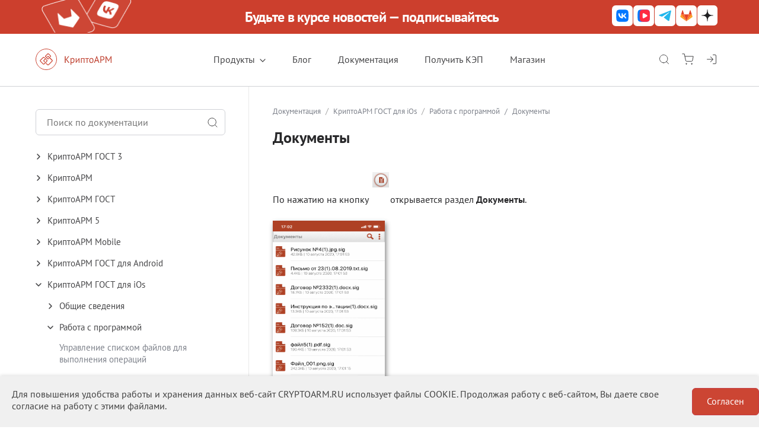

--- FILE ---
content_type: text/html; charset=UTF-8
request_url: https://cryptoarm.ru/documentation/documenty-2
body_size: 31564
content:
<!DOCTYPE HTML>
<html>

<head>

	<meta http-equiv="Content-Type" content="text/html; charset=UTF-8" />
<meta name="robots" content="index, follow" />
<meta name="keywords" content="Документы" />
<meta name="description" content="Документы" />
<link rel="canonical" href="/documentation/documenty-2" />
<script data-skip-moving="true">(function(w, d, n) {var cl = "bx-core";var ht = d.documentElement;var htc = ht ? ht.className : undefined;if (htc === undefined || htc.indexOf(cl) !== -1){return;}var ua = n.userAgent;if (/(iPad;)|(iPhone;)/i.test(ua)){cl += " bx-ios";}else if (/Windows/i.test(ua)){cl += ' bx-win';}else if (/Macintosh/i.test(ua)){cl += " bx-mac";}else if (/Linux/i.test(ua) && !/Android/i.test(ua)){cl += " bx-linux";}else if (/Android/i.test(ua)){cl += " bx-android";}cl += (/(ipad|iphone|android|mobile|touch)/i.test(ua) ? " bx-touch" : " bx-no-touch");cl += w.devicePixelRatio && w.devicePixelRatio >= 2? " bx-retina": " bx-no-retina";if (/AppleWebKit/.test(ua)){cl += " bx-chrome";}else if (/Opera/.test(ua)){cl += " bx-opera";}else if (/Firefox/.test(ua)){cl += " bx-firefox";}ht.className = htc ? htc + " " + cl : cl;})(window, document, navigator);</script>


<link href="/bitrix/js/ui/design-tokens/dist/ui.design-tokens.min.css?173694101123463" type="text/css"  rel="stylesheet" />
<link href="/bitrix/js/ui/fonts/opensans/ui.font.opensans.min.css?16675885642320" type="text/css"  rel="stylesheet" />
<link href="/bitrix/js/main/popup/dist/main.popup.bundle.min.css?173694109626589" type="text/css"  rel="stylesheet" />
<link href="/bitrix/cache/css/s1/CryptoARM_2021/page_e6c968fd75bb010636569cc6cf13b62d/page_e6c968fd75bb010636569cc6cf13b62d_v1.css?174964377412314" type="text/css"  rel="stylesheet" />
<link href="/bitrix/cache/css/s1/CryptoARM_2021/template_5302191ff2f8dc10c41415ba81e1bd34/template_5302191ff2f8dc10c41415ba81e1bd34_v1.css?1760692902343409" type="text/css"  data-template-style="true" rel="stylesheet" />
<link href="/bitrix/themes/.default/trusted.cryptoarmdocsfree.css?169463301720399" type="text/css"  data-template-style="true"  rel="stylesheet" />
<link href="/bitrix/themes/.default/trusted.idsocserv.css?1760709649541" type="text/css"  data-template-style="true"  rel="stylesheet" />







<link href='https://fonts.googleapis.com/css?family=Open+Sans:300,400,600&display=swap' rel='stylesheet' type='text/css'>
<link href='https://fonts.googleapis.com/icon?family=Material+Icons' rel='stylesheet' type='text/css'>
<link href="https://fonts.googleapis.com/css?family=Roboto&display=swap" rel="stylesheet" />



	<meta name="viewport" content="width=device-width,initial-scale=1" id="meta_width" />
	<meta http-equiv="X-UA-Compatible" content="IE=edge" />
	<meta name="HandheldFriendly" content="true" />
	<meta name='yandex-verification' content='5cffe109ed8ce422' />
	<meta http-equiv="Content-Type" content="text/html; charset=UTF-8" />
	<link rel="shortcut icon" href="/images/logo.ico" type="image/ico">
		<!-- link rel="shortcut icon" href="/images/logo.jpg" type="image/jpg"-->
	<title>Документы</title>
	<style type="text/css">
		.bx-composite-btn {
			display: none;
		}

		.bx-btn-red {
			display: none;
		}

		.bx-btn-border {
			display: none;
		}

		.bx-composite-btn-fixed {
			display: none;
		}
	</style>
	</head>

<body>

	
	<!-- Yandex.Metrika counter -->
<noscript><div><img src="https://mc.yandex.ru/watch/64621207" style="position:absolute; left:-9999px;" alt="" /></div></noscript>
<!-- /Yandex.Metrika counter -->

<!-- Yandex.Metrika counter 07.02.2025 -->
<noscript><div><img src="https://mc.yandex.ru/watch/99820932" style="position:absolute; left:-9999px;" alt="" /></div></noscript>
<!-- /Yandex.Metrika counter -->

<!-- Matomo 07.02.2025 -->
<noscript><p><img referrerpolicy="no-referrer-when-downgrade" src="//matomo.digtlab.ru/matomo.php?idsite=2&rec=1" style="border:0;" alt="" /></p></noscript>
<!-- End Matomo Code -->	<header class="header_fon">
		<div class="social_banner">
			<div class="social_content">
				<div class="social_img">
					<img src="/bitrix/templates/CryptoARM_2021/images/social_img.png" height="57px">
				</div>
				<div class="text_container">
					<div class="text_one">
						Будьте в курсе новостей — подписывайтесь
					</div>
					<div class="text_two" style="display:none">
						Подписывайтесь на наши соцсети!
					</div>
				</div>
				<div class="social_icons">
					<!--VK-->
					<a href="https://vk.com/cryptoarm" target="_blank">
						<svg width="36" height="35" viewBox="0 0 35 34" fill="none" xmlns="http://www.w3.org/2000/svg">
							<rect x="0.117188" width="34" height="34" rx="6" fill="#FFFEFE"></rect>
							<path
								d="M7.11719 16.6C7.11719 12.0745 7.11719 9.81177 8.52307 8.40589C9.92896 7 12.1917 7 16.7172 7H17.5172C22.0427 7 24.3054 7 25.7113 8.40589C27.1172 9.81177 27.1172 12.0745 27.1172 16.6V17.4C27.1172 21.9255 27.1172 24.1882 25.7113 25.5941C24.3054 27 22.0427 27 17.5172 27H16.7172C12.1917 27 9.92896 27 8.52307 25.5941C7.11719 24.1882 7.11719 21.9255 7.11719 17.4V16.6Z"
								fill="#0077FF"></path>
							<path
								d="M17.7589 21.4084C13.2005 21.4084 10.6006 18.2834 10.4922 13.0834H12.7755C12.8505 16.9 14.5338 18.5167 15.8672 18.85V13.0834H18.0172V16.375C19.3339 16.2334 20.7171 14.7334 21.1837 13.0834H23.3338C22.9755 15.1167 21.4755 16.6167 20.4088 17.2334C21.4755 17.7334 23.1839 19.0417 23.8339 21.4084H21.4672C20.9588 19.825 19.6922 18.6 18.0172 18.4334V21.4084H17.7589Z"
								fill="white"></path>
						</svg>
					</a>

					<!--VK Video-->
					<a href="https://vkvideo.ru/@cryptoarm" target="_blank">
						<svg width="36" height="35" viewBox="0 0 35 34" fill="none" xmlns="http://www.w3.org/2000/svg">
							<rect x="0.117188" width="34" height="34" rx="6" fill="#FFFEFE"></rect>
							<path
								d="M7.11719 16.6C7.11719 12.074 7.11719 9.812 8.52319 8.406C9.92919 7 12.1912 7 16.7172 7H17.5172C22.0432 7 24.3052 7 25.7112 8.406C27.1172 9.812 27.1172 12.074 27.1172 16.6V17.4C27.1172 21.926 27.1172 24.188 25.7112 25.594C24.3052 27 22.0432 27 17.5172 27H16.7172C12.1912 27 9.92919 27 8.52319 25.594C7.11719 24.188 7.11719 21.926 7.11719 17.4V16.6Z"
								fill="#0077FF"></path>
							<path
								d="M18.7832 7C15.0892 7.012 13.1232 7.136 11.8552 8.404C10.4492 9.81 10.4492 12.072 10.4492 16.598V17.398C10.4492 21.924 10.4492 24.186 11.8552 25.592C13.1232 26.86 15.0892 26.984 18.7832 26.996C22.4772 26.984 24.4432 26.86 25.7112 25.592C27.1172 24.186 27.1172 21.924 27.1172 17.398V16.598C27.1172 12.072 27.1172 9.81 25.7112 8.404C24.4432 7.138 22.4772 7.014 18.7832 7Z"
								fill="#FF2B42"></path>
							<path
								d="M21.229 15.222C22.241 15.806 22.745 16.098 22.915 16.478C23.063 16.81 23.063 17.19 22.915 17.522C22.745 17.904 22.239 18.194 21.229 18.778L18.459 20.378C17.447 20.962 16.943 21.254 16.527 21.21C16.165 21.172 15.837 20.982 15.623 20.688C15.377 20.35 15.377 19.766 15.377 18.6V15.4C15.377 14.232 15.377 13.648 15.623 13.312C15.837 13.018 16.165 12.828 16.527 12.79C16.941 12.746 17.447 13.038 18.459 13.622L21.229 15.222Z"
								fill="white"></path>
						</svg>
					</a>

					<!--TG-->
					<a href="https://t.me/cryptoarm" target="_blank">
						<svg width="36" height="35" viewBox="0 0 35 34" fill="none" xmlns="http://www.w3.org/2000/svg">
							<rect x="0.117188" width="34" height="34" rx="6" fill="#FFFEFE"></rect>
							<path
								d="M27.1172 8.97229L23.9539 24.9209C23.9539 24.9209 23.5117 26.0267 22.2949 25.4959L14.9624 19.8837C15.948 18.9978 23.5937 12.1239 23.9281 11.8122C24.4449 11.3297 24.1242 11.0426 23.5234 11.4075L12.23 18.5794L7.87288 17.1126C7.87288 17.1126 7.18694 16.8692 7.12092 16.3384C7.05452 15.8075 7.89515 15.52 7.89515 15.52L25.6574 8.55197C25.6574 8.55197 27.1172 7.91056 27.1172 8.97229Z"
								fill="#23B7EC"></path>
						</svg>
					</a>

					<!--GIT-->
					<a href="https://git.digtlab.ru/trusted" target="_blank">
						<svg width="36" height="35" viewBox="0 0 35 34" fill="none" xmlns="http://www.w3.org/2000/svg">
							<rect x="0.117188" width="34" height="34" rx="6" fill="#FFFEFE"></rect>
							<path d="M17.1172 26.1596L20.7998 14.89H13.4346L17.1172 26.1596Z" fill="#E24329"></path>
							<path d="M17.1172 26.1595L13.4345 14.8899H8.27344L17.1172 26.1595Z" fill="#FC6D26"></path>
							<path
								d="M8.27364 14.89L7.15456 18.3147C7.05249 18.6271 7.16428 18.9693 7.43152 19.1623L17.1174 26.1596L8.27364 14.89Z"
								fill="#FCA326"></path>
							<path
								d="M8.27344 14.8899H13.4345L11.2165 8.10235C11.1024 7.75305 10.6055 7.75314 10.4914 8.10235L8.27344 14.8899Z"
								fill="#E24329"></path>
							<path d="M17.1172 26.1595L20.7998 14.8899H25.9609L17.1172 26.1595Z" fill="#FC6D26"></path>
							<path
								d="M25.9609 14.89L27.08 18.3147C27.1821 18.6271 27.0703 18.9693 26.803 19.1623L17.1172 26.1596L25.9609 14.89Z"
								fill="#FCA326"></path>
							<path
								d="M25.9609 14.8899H20.7998L23.0179 8.10235C23.1319 7.75305 23.6289 7.75314 23.743 8.10235L25.9609 14.8899Z"
								fill="#E24329"></path>
						</svg>
					</a>

					<!--Dzen-->
					<a href="https://dzen.ru/cryptoarm" target="_blank">
						<svg xmlns="http://www.w3.org/2000/svg" viewBox="98.891 133.571 34 34" width="34px"
							height="34px">
							<rect x="98.891" width="34" height="34" rx="6" fill="#FFFEFE" y="133.571"
								style="stroke-width: 1;" transform="matrix(1, 0, 0, 1, 5.684341886080802e-14, 0)">
							</rect>
							<path
								d="M 125.524 150.377 C 125.524 150.279 125.446 150.197 125.349 150.192 C 121.893 150.059 119.79 149.61 118.318 148.109 C 116.843 146.606 116.404 144.46 116.273 140.929 C 116.27 140.831 116.19 140.75 116.092 140.75 L 115.689 140.75 C 115.593 140.75 115.513 140.831 115.508 140.929 C 115.377 144.458 114.938 146.606 113.464 148.109 C 111.99 149.611 109.888 150.059 106.432 150.192 C 106.335 150.196 106.257 150.277 106.257 150.377 L 106.257 150.788 C 106.257 150.886 106.335 150.967 106.432 150.972 C 109.888 151.105 111.992 151.555 113.464 153.055 C 114.935 154.555 115.374 156.695 115.507 160.213 C 115.51 160.311 115.589 160.391 115.687 160.391 L 116.092 160.391 C 116.188 160.391 116.268 160.311 116.273 160.213 C 116.405 156.695 116.845 154.555 118.316 153.055 C 119.79 151.553 121.891 151.105 125.348 150.972 C 125.444 150.969 125.523 150.887 125.523 150.788 L 125.523 150.377 L 125.524 150.377 Z"
								fill="#202022" style="stroke-width: 1;"
								transform="matrix(1, 0, 0, 1, 5.684341886080802e-14, 0)"></path>
						</svg>
					</a>

				</div>
			</div>
		</div>
		<div class="body_content">
			<div class="header_menu">
				<div class="header_logo">
					<a class="cryptoarm_logo" href="/"></a>
					<a class="cryptoarm_logo_gost" href="/"></a>
				</div>
				<div class="header_menu_main">
					<div class="dropdown_menu_hover">
						<a class="item_menu_main item_menu_hover" href="">Продукты<img style="margin-left:8px"
								class="down_menu" src="/bitrix/templates/CryptoARM_2021/images2/down.svg"></a>
						<div class="dropdown_menu">
							<div class="dropdown_menu_item"><a class="dropdown_menu_item_a"
									href="/products/cryptoarm-gost"><img class="dropdown_menu_img"
										src="/bitrix/templates/CryptoARM_2021/images2/gost.svg">КриптоАРМ ГОСТ</a></div>
							<div style="margin-top: 10px;" class="dropdown_menu_item"><a class="dropdown_menu_item_a"
									href="/products/cryptoarm"><img class="dropdown_menu_img"
										src="/bitrix/templates/CryptoARM_2021/images2/five.svg">КриптоАРМ</a></div>
							<div style="margin-top: 10px;" class="dropdown_menu_item"><a class="dropdown_menu_item_a"
									href="/products/cryptoarm-server"><img class="dropdown_menu_img"
										src="/bitrix/templates/CryptoARM_2021/images2/gost.svg">КриптоАРМ Server</a></div>
							<div style="margin-top: 10px;" class="dropdown_menu_item"><a class="dropdown_menu_item_a"
									href="/products/cryptoarm-hardmail"><img class="dropdown_menu_img"
										src="/bitrix/templates/CryptoARM_2021/images2/five.svg">Железный почтовый ящик</a>
							</div>
							<div style="margin-top: 10px;" class="dropdown_menu_item"><a class="dropdown_menu_item_a"
									href="/products/cryptoarm-mobile"><img class="dropdown_menu_img"
										src="/bitrix/templates/CryptoARM_2021/images2/gost.svg">КриптоАРМ Mobile</a></div>
						</div>
					</div>
					<a id="menu_blog" class="item_menu_main" style="margin-right:0" href="/blog/">Блог</a>
					<a id="menu_doc" class="item_menu_main" href="/documentation/">Документация</a>
					<a class="item_menu_main" style="display: contents;" href="/certificates">Получить КЭП</a>
					<a id="menu_shop" class="item_menu_main" style="margin-right:0" href="/shop/">Магазин</a>
				</div>
				<div style="width:170px;" class="icons_lk">
					<link rel="stylesheet" href="/bitrix/templates/CryptoARM_2021/js/colorbox/colorbox.css?v=4" />

    <!-- Блок для неавторизованного пользователя -->
    <div class="lk_user">
        <form class="lk_user" action="/documentation/documenty-2?ELEMENT_CODE=documenty-2">
            <!-- Поиск -->
            <a class="icon_header_search" onclick="openSearch()" target="_blank">
                <img class="down_menu" src="/bitrix/templates/CryptoARM_2021/images2/search.svg">
            </a>

            <!-- Корзина -->
            <a href="/personal/cart" class="icon_header_shop" target="_blank">
                <img class="down_menu" src="/bitrix/templates/CryptoARM_2021/images2/shop.svg">
                
<!--'start_frame_cache_bx_cart_block'-->			<!--'end_frame_cache_bx_cart_block'-->
<div id="bx_cart_block" class="bx_cart_block">
	
</div>
            </a>

            <!-- Авторизация через Trusted.Id -->
            <a onclick="BX.util.popup('https://id.kloud.one/api/oidc/auth?client_id=l4KM5EIlAKxFgu3U1REvfM&redirect_uri=https%3A%2F%2Fcryptoarm.ru%2Fbitrix%2Ftools%2Foauth%2Ftrustedid.php&scope=openid+profile+email&response_type=code&access_type=offline&state=provider%3DTrusted.Id%26site_id%3Ds1%26backurl%3D%252Fdocumentation%252Fdocumenty-2%253Fcheck_key%253D14415c723e3ad697b5eaa11ab1bbf138%2526ELEMENT_CODE%253Ddocumenty-2%26mode%3Dopener&key=', 600, 700)" class="icon_header_shop" target="_blank">
                <img class="down_menu" src="/bitrix/templates/CryptoARM_2021/images2/log-in.svg">
            </a>
        </form>
    </div>


				</div>
				<div class="mobile_menu">
					<span style="" onclick="openNav()">☰</span>
				</div>
				<div id="mySidenav" class="sidenav">
					<div class="sidenav_in" id="sidenav_in">
						<a href="javascript:void(0)" class="closebtn" onclick="closeNav()"><img
								src="/bitrix/templates/CryptoARM_2021/images3/x.svg"></a>
						<div style="border:0;" class="mobile_icon_lk">
							<link rel="stylesheet" href="/bitrix/templates/CryptoARM_2021/js/colorbox/colorbox.css?v=4" />

    <!-- Блок для неавторизованного пользователя -->
    <div class="lk_user">
        <form class="lk_user" action="/documentation/documenty-2?ELEMENT_CODE=documenty-2">
            <!-- Поиск -->
            <a class="icon_header_search" onclick="openSearch()" target="_blank">
                <img class="down_menu" src="/bitrix/templates/CryptoARM_2021/images2/search.svg">
            </a>

            <!-- Корзина -->
            <a href="/personal/cart" class="icon_header_shop" target="_blank">
                <img class="down_menu" src="/bitrix/templates/CryptoARM_2021/images2/shop.svg">
                
			
<div id="bx_cart_block" class="bx_cart_block">
	
</div>
            </a>

            <!-- Авторизация через Trusted.Id -->
            <a onclick="BX.util.popup('https://id.kloud.one/api/oidc/auth?client_id=l4KM5EIlAKxFgu3U1REvfM&redirect_uri=https%3A%2F%2Fcryptoarm.ru%2Fbitrix%2Ftools%2Foauth%2Ftrustedid.php&scope=openid+profile+email&response_type=code&access_type=offline&state=provider%3DTrusted.Id%26site_id%3Ds1%26backurl%3D%252Fdocumentation%252Fdocumenty-2%253Fcheck_key%253D14415c723e3ad697b5eaa11ab1bbf138%2526ELEMENT_CODE%253Ddocumenty-2%26mode%3Dopener&key=', 600, 700)" class="icon_header_shop" target="_blank">
                <img class="down_menu" src="/bitrix/templates/CryptoARM_2021/images2/log-in.svg">
            </a>
        </form>
    </div>


							<div class="search-form">
<form action="/poisk-v-tovarakh.php">
	<table border="0" cellspacing="0" cellpadding="0" >
		<tr>
			<td align="left" class="search-form-left"><input type="text" name="q" value="" size="15" maxlength="90"  autocomplete="off" placeholder="Поиск" /></td>

			<td align="right"  ><input style="margin-left: 20px;" class="search-ico" name="s" type="submit" value="" /></td>
		</tr>
	</table>
</form>
</div>
						</div>
						<a href="/products/cryptoarm-gost">КриптоАРМ ГОСТ<img class="dropdown_menu_img_mobile"
								src="/bitrix/templates/CryptoARM_2021/images3/chevron-right.svg"></a>
						<a href="/products/cryptoarm">КриптоАРМ <img class="dropdown_menu_img_mobile"
								src="/bitrix/templates/CryptoARM_2021/images3/chevron-right.svg"></a>
						<a href="/products/cryptoarm-server">КриптоАРМ Server<img class="dropdown_menu_img_mobile"
								src="/bitrix/templates/CryptoARM_2021/images3/chevron-right.svg"></a>
						<a href="/products/cryptoarm-hardmail">Железный почтовый ящик <img
								class="dropdown_menu_img_mobile"
								src="/bitrix/templates/CryptoARM_2021/images3/chevron-right.svg"></a>
						<a href="/products/cryptoarm-mobile">КриптоАРМ Mobile <img
								class="dropdown_menu_img_mobile"
								src="/bitrix/templates/CryptoARM_2021/images3/chevron-right.svg"></a>
						<a href="/reshenia/dsp/">Решения<img class="dropdown_menu_img_mobile"
								src="/bitrix/templates/CryptoARM_2021/images3/chevron-right.svg"></a>
						<a href="/blog/">Блог<img class="dropdown_menu_img_mobile"
								src="/bitrix/templates/CryptoARM_2021/images3/chevron-right.svg"></a>
						<a href="/documentation/">Документация<img class="dropdown_menu_img_mobile"
								src="/bitrix/templates/CryptoARM_2021/images3/chevron-right.svg"></a>
						<a href="/certificates">Получить КЭП<img class="dropdown_menu_img_mobile"
								src="/bitrix/templates/CryptoARM_2021/images3/chevron-right.svg"></a>
						<a href="/shop/">Магазин<img class="dropdown_menu_img_mobile"
								src="/bitrix/templates/CryptoARM_2021/images3/chevron-right.svg"></a>
						<a style="border-top: 1px solid #CFD1D6;width: calc(100% - 40px);"
							href="javascript: document.getElementById('meta_width').setAttribute('content','width=1450, initial-scale=1');closeNav();"
							style="text-decoration: none;">Полная версия сайта</a>
					</div>
				</div>
			</div>
			<div id="block_search" class="block_search">

				<div class="overlay-content">
					<div class="search-form">
<form action="/poisk-v-tovarakh.php">
	<table border="0" cellspacing="0" cellpadding="0" >
		<tr>
			<td align="left" class="search-form-left"><IFRAME
	style="width:0px; height:0px; border: 0px;"
	src="javascript:''"
	name="qplSKIW_div_frame"
	id="qplSKIW_div_frame"
></IFRAME><input
			size="15"
		name="q"
	id="qplSKIW"
	value=""
	class="search-suggest"
	type="text"
	autocomplete="off"
/>
</td>

			<td align="right"  ><input class="search-ico" name="s" type="submit" value="" /></td>
			<td align="right"  ><input class="close-ico" name="s" type="button" onclick="closeSearch()" value="" /></td>
		</tr>
	</table>
</form>
</div>
					<div id="title-search">
											</div>

				</div>

			</div>

		</div>
	</header>
	<div class="content"><div class="documentation">
	<div class="body_content">
		 <div class="docs-content">
	<div class="docs-content_mobile">
	

<div id="doc_menu" class="menu">
<div class="menu_elements" style="display:grid">
<style>
	.search-form-left input {
	width: 220px;
	}
</style>
<div class="search-form">
<form action="/poisk-v-tovarakh_docs.php">
	<table border="0" cellspacing="0" cellpadding="0" style="width: 320px;left:0;top:0;padding: 0 0 0 16px;height: 44px;margin-bottom: 24px;">
		<tr>
			<td align="left" class="search-form-left"><IFRAME
	style="width:0px; height:0px; border: 0px;"
	src="javascript:''"
	name="qT1YQ8m_div_frame"
	id="qT1YQ8m_div_frame"
></IFRAME><input
			size="15"
		name="q"
	id="docs_input"
	value=""
	class="search-suggest"
	type="text"
	autocomplete="off"
	placeholder="Поиск по документации"
/></td>

			<td align="right"  ><input class="search-ico" name="s" type="submit" value="" /></td>
		</tr>
	</table>
</form>
</div>
<style>

	/*
div.title-search-result{
	left: calc((100% - 1160px) / 2) !important;
	width: 320px !important;
	margin-top: 55px !important;
	border: 0;
	height: 440px;
    background: #fff;
}

table.title-search-result td.title-search-item a {
	padding: 0;
	margin-bottom: 16px;
	font-size: 15px;
	line-height: 20px;
	color: #454547;
}

table.title-search-result td{
	padding:0;
}*/
</style>


			        		<div class="docs-element" style="order:8">
			<div type="window.location='/documentation/detail.php?ID='"  id="section" class="section section_open">
				<div class="triangle "></div>
				<a class="selected" type="/documentation/detail.php?ID=">КриптоАРМ Server</a>
			</div>
								<ul class="elements" style="display: none;">
							</ul>
									<ul class="elements" style="display: none;">
			<li>
				<div id="sections" class="sections section_opens">
					<a class="selected" href="/docs/cryptoarm-server/v1.0/cryptoarm-server">О продукте</a>
				</div>
			</li>
		</ul>
										<ul class="elements" style="display: none;">
			<li>
				<div id="sections" class="sections section_opens">
					<a class="selected" href="/docs/cryptoarm-server/v1.0/install">Инструкции</a>
				</div>
			</li>
		</ul>
										<ul class="elements" style="display: none;">
			<li>
				<div id="sections" class="sections section_opens">
					<a class="selected" href="/docs/cryptoarm-server/v1.0/002-arcticles/01-Signature-verification">Варианты использования</a>
				</div>
			</li>
		</ul>
										<ul class="elements" style="display: none;">
			<li>
				<div id="sections" class="sections section_opens">
					<a class="selected" href="/docs/cryptoarm-server/v1.0/001-guide-sdk/001-about">Документация (SDK)</a>
				</div>
			</li>
		</ul>
										</ul>
		</div>
		        		<div class="docs-element" style="order:5">
			<div type="window.location='/documentation/detail.php?ID='"  id="section" class="section section_open">
				<div class="triangle "></div>
				<a class="selected" type="/documentation/detail.php?ID=">КриптоАРМ Mobile</a>
			</div>
								<ul class="elements" style="display: none;">
							</ul>
									<ul class="elements" style="display: none;">
			<li>
				<div id="sections" class="sections section_opens">
					<a class="selected" href="/docs/cryptoarm-mobile">Документация</a>
				</div>
			</li>
		</ul>
										<ul class="elements" style="display: none;">
			<li>
				<div id="sections" class="sections section_opens">
					<a class="selected" href="/docs/cryptoarm-mobile">Инструкции</a>
				</div>
			</li>
		</ul>
										</ul>
		</div>
		        		<div class="docs-element" style="order:1">
			<div type="window.location='/documentation/detail.php?ID='"  id="section" class="section section_open">
				<div class="triangle "></div>
				<a class="selected" type="/documentation/detail.php?ID=">КриптоАРМ ГОСТ 3</a>
			</div>
								<ul class="elements" style="display: none;">
							</ul>
									<ul class="elements" style="display: none;">
			<li>
				<div id="sections" class="sections section_opens">
					<a class="selected" href="/docs/cryptoarm_gost/v3.7/004-v3.7/001-about/01-about">Документация</a>
				</div>
			</li>
		</ul>
										<ul class="elements" style="display: none;">
			<li>
				<div id="sections" class="sections section_opens">
					<a class="selected" href="/docs/cryptoarm_gost/v3.7/004-v3.7/002-installation/01-install-cryptoARM-windows">Инструкции</a>
				</div>
			</li>
		</ul>
										</ul>
		</div>
		        		<div class="docs-element" style="order:2">
			<div type="window.location='/documentation/detail.php?ID='"  id="section" class="section section_open">
				<div class="triangle "></div>
				<a class="selected" type="/documentation/detail.php?ID=">КриптоАРМ</a>
			</div>
								<ul class="elements" style="display: none;">
							</ul>
									<ul class="elements" style="display: none;">
			<li>
				<div id="sections" class="sections section_opens">
					<a class="selected" href="/docs/cryptoarm/v6.2/001-about/02-purpose/">Документация</a>
				</div>
			</li>
		</ul>
										<ul class="elements" style="display: none;">
			<li>
				<div id="sections" class="sections section_opens">
					<a class="selected" href="/docs/cryptoarm/v6.2/002-installation/01-install-cryptoARM-windows">Инструкции</a>
				</div>
			</li>
		</ul>
										<ul class="elements" style="display: none;">
			<li>
				<div id="sections" class="sections section_opens">
					<a class="selected" href="/docs/cryptoarm/v6.2/cryptoarm-api/01-api-cryptoarm">API КриптоАРМ</a>
				</div>
			</li>
		</ul>
										</ul>
		</div>
		        		<div class="docs-element" style="order:4">
			<div type="window.location='/documentation/detail.php?ID=3478'"  id="section" class="section section_open">
				<div class="triangle "></div>
				<a class="selected" type="/documentation/detail.php?ID=3478">КриптоАРМ 5 </a>
			</div>
								<ul class="elements" style="display: none;">
							</ul>
									<ul class="elements" style="display: none;">
			<li>
				<div type="window.location='/documentation/detail.php?ID=3477'" id="sections" class="sections section_opens">
					<div class="triangle-second"></div>
					<a class="selected" type="/documentation/detail.php?ID=3477">Общие сведения</a>
				</div>
				<ul class="elements" style="display: none;">
									<li><a href="/documentation/gde-skachat-distributiv-kriptoarm-i-kak-ego-vybrat">Где скачать дистрибутив КриптоАРМ и как его выбрать?</a></li>
										<li><a href="/documentation/kak-ustanovit-kriptoarm">Как установить КриптоАРМ?</a></li>
										<li><a href="/documentation/gde-kupit-litsenziyu-na-kriptoarm-">Где купить лицензию на КриптоАРМ ?</a></li>
										<li><a href="/documentation/vremennaya-litsenziya-i-srok-ee-deystviya">Временная лицензия и срок ее действия</a></li>
										<li><a href="/documentation/proverka-nalichiya-gost-kriptoprovaydera">Проверка наличия ГОСТ - криптопровайдера</a></li>
										<li><a href="/documentation/ustanovka-litsenzii">Установка лицензии</a></li>
										<li><a href="/documentation/udalenie-kriptoarm">Удаление КриптоАРМ</a></li>
									</ul>
			</li>
		</ul>
										<ul class="elements" style="display: none;">
			<li>
				<div type="window.location='/documentation/detail.php?ID=3487'" id="sections" class="sections section_opens">
					<div class="triangle-second"></div>
					<a class="selected" type="/documentation/detail.php?ID=3487">Параметры программы</a>
				</div>
				<ul class="elements" style="display: none;">
									<li><a href="/documentation/interfeys-programmy">Интерфейс программы</a></li>
										<li><a href="/documentation/obshchie-nastroyki">Общие настройки</a></li>
										<li><a href="/documentation/rezhim-kvalifitsirovannaya-podpis">Режим &quot;Квалифицированная подпись&quot;</a></li>
										<li><a href="/documentation/uproshchennyy-rezhim-raboty">Упрощенный режим работы</a></li>
										<li><a href="/documentation/parametry-proksi-servera">Параметры прокси-сервера</a></li>
										<li><a href="/documentation/nastroyki-katalogov-khraneniya-faylov">Настройки каталогов хранения файлов</a></li>
									</ul>
			</li>
		</ul>
										<ul class="elements" style="display: none;">
			<li>
				<div type="window.location='/documentation/detail.php?ID=3833'" id="sections" class="sections section_opens">
					<div class="triangle-second"></div>
					<a class="selected" type="/documentation/detail.php?ID=3833">Управление профилями</a>
				</div>
				<ul class="elements" style="display: none;">
									<li><a href="/documentation/operatsii-s-profilyami">Операции с профилями</a></li>
										<li><a href="/documentation/obshchie-parametry-profilya">Общие параметры профиля</a></li>
										<li><a href="/documentation/nastroyki-operatsii-podpisi">Настройки операции подписи</a></li>
										<li><a href="/documentation/nastroyki-operatsii-shifrovaniya">Настройки операции шифрования</a></li>
										<li><a href="/documentation/nastroyki-operatsii-rasshifrovaniya">Настройки операции расшифрования</a></li>
										<li><a href="/documentation/nastroyki-upravleniya-interfeysom">Настройки управления интерфейсом</a></li>
										<li><a href="/documentation/nastroyki-ispolzovaniya-politik-sertifikatov">Настройки использования политик сертификатов</a></li>
										<li><a href="/documentation/nastroyki-verifikatsii-sertifikatov">Настройки верификации сертификатов</a></li>
										<li><a href="/documentation/nastroyki-sluzhby-shtampov-vremeni-tsp">Настройки службы штампов времени TSP</a></li>
										<li><a href="/documentation/nastroyki-sluzhby-aktualnykh-statusov-ocsp">Настройки службы актуальных статусов OCSP</a></li>
									</ul>
			</li>
		</ul>
										<ul class="elements" style="display: none;">
			<li>
				<div type="window.location='/documentation/detail.php?ID=3523'" id="sections" class="sections section_opens">
					<div class="triangle-second"></div>
					<a class="selected" type="/documentation/detail.php?ID=3523">Операции с сертификатами</a>
				</div>
				<ul class="elements" style="display: none;">
									<li><a href="/documentation/proverka-sertifikata-na-kvalifitsirovannost">Проверка сертификата на квалифицированность</a></li>
										<li><a href="/documentation/kak-poluchit-novyy-sertifikat">Как получить новый сертификат?</a></li>
										<li><a href="/documentation/kak-sozdat-samopodpisannyy-sertifikat">Как создать самоподписанный сертификат?</a></li>
										<li><a href="/documentation/import-ustanovka-sertifikata">Импорт (установка) сертификата</a></li>
										<li><a href="/documentation/khranenie-sertifikatov">Хранение сертификатов</a></li>
										<li><a href="/documentation/kak-proverit-status-sertifikata">Как проверить статус сертификата?</a></li>
										<li><a href="/documentation/rabota-s-kvalifitsirovannymi-sertifikatami">Работа с квалифицированными сертификатами</a></li>
										<li><a href="/documentation/prosmotr-informatsii-o-sertifikate">Просмотр информации о сертификате</a></li>
										<li><a href="/documentation/filtratsiya-i-sortirovka-sertifikatov">Фильтрация и сортировка сертификатов</a></li>
										<li><a href="/documentation/pechat-sertifikata">Печать сертификата</a></li>
										<li><a href="/documentation/eksport-sertifikata">Экспорт сертификата</a></li>
										<li><a href="/documentation/udalenie-sertifikata">Удаление сертификата</a></li>
									</ul>
			</li>
		</ul>
										<ul class="elements" style="display: none;">
			<li>
				<div type="window.location='/documentation/detail.php?ID=3537'" id="sections" class="sections section_opens">
					<div class="triangle-second"></div>
					<a class="selected" type="/documentation/detail.php?ID=3537">Операции с запросами на сертификат</a>
				</div>
				<ul class="elements" style="display: none;">
									<li><a href="/documentation/kak-sozdat-zapros-na-poluchenie-sertifikata">Как создать запрос на получение сертификата</a></li>
										<li><a href="/documentation/prosmotr-informatsii-o-zaprosakh-filtratsiya-i-sortirovka-zaprosov-v-spiske">Просмотр информации о запросах, фильтрация и сортировка запросов в списке</a></li>
										<li><a href="/documentation/kak-sozdat-zapros-na-annulirovanie-sertifikata">Как создать запрос на аннулирование сертификата</a></li>
									</ul>
			</li>
		</ul>
										<ul class="elements" style="display: none;">
			<li>
				<div type="window.location='/documentation/detail.php?ID=3540'" id="sections" class="sections section_opens">
					<div class="triangle-second"></div>
					<a class="selected" type="/documentation/detail.php?ID=3540">Операции со списками отзыва сертификатов</a>
				</div>
				<ul class="elements" style="display: none;">
									<li><a href="/documentation/ustanovka-spiska-otzyvov-v-khranilishche">Установка списка отзывов в хранилище</a></li>
										<li><a href="/documentation/prosmotr-informatsii-o-spiskakh">Просмотр информации о списках</a></li>
										<li><a href="/documentation/filtratsiya-i-sortirovka-spiskov-otzyva">Фильтрация и сортировка списков отзыва</a></li>
										<li><a href="/documentation/eksport-i-udalenie-spiskov-otzyva">Экспорт и удаление списков отзыва</a></li>
									</ul>
			</li>
		</ul>
										<ul class="elements" style="display: none;">
			<li>
				<div type="window.location='/documentation/detail.php?ID=3545'" id="sections" class="sections section_opens">
					<div class="triangle-second"></div>
					<a class="selected" type="/documentation/detail.php?ID=3545">Операции со списками доверенных сертификатов и криптопровайдерами</a>
				</div>
				<ul class="elements" style="display: none;">
									<li><a href="/documentation/kak-sozdat-spisok-doverennykh-sertifikatov-">Как создать список доверенных сертификатов? </a></li>
										<li><a href="/documentation/ustanovka-spiska-v-khranilishche">Установка списка в хранилище</a></li>
										<li><a href="/documentation/prosmotr-informatsii-o-spiske">Просмотр информации о списке</a></li>
										<li><a href="/documentation/filtratsiya-i-sortirovka-spiska">Фильтрация и сортировка списка</a></li>
										<li><a href="/documentation/eksport-i-udalenie-spiska">Экспорт и удаление списка</a></li>
										<li><a href="/documentation/operatsii-s-kriptoprovayderami">Операции с криптопровайдерами</a></li>
									</ul>
			</li>
		</ul>
										<ul class="elements" style="display: none;">
			<li>
				<div type="window.location='/documentation/detail.php?ID=3553'" id="sections" class="sections section_opens">
					<div class="triangle-second"></div>
					<a class="selected" type="/documentation/detail.php?ID=3553">Операции со справочниками назначений сертификата и ключевыми носителями</a>
				</div>
				<ul class="elements" style="display: none;">
									<li><a href="/documentation/sozdanie-novogo-naznacheniya">Создание нового назначения</a></li>
										<li><a href="/documentation/prosmotr-svoystv-naznacheniya">Просмотр свойств назначения</a></li>
										<li><a href="/documentation/import-eksport-i-udalenie-naznacheniya">Импорт, экспорт и удаление назначения</a></li>
										<li><a href="/documentation/operatsii-s-klyuchevymi-nositelyami">Операции с ключевыми носителями</a></li>
									</ul>
			</li>
		</ul>
										<ul class="elements" style="display: none;">
			<li>
				<div type="window.location='/documentation/detail.php?ID=3557'" id="sections" class="sections section_opens">
					<div class="triangle-second"></div>
					<a class="selected" type="/documentation/detail.php?ID=3557">Работа с программой</a>
				</div>
				<ul class="elements" style="display: none;">
									<li><a href="/documentation/kak-podpisat-elektronnyy-dokument">Как подписать электронный документ?</a></li>
										<li><a href="/documentation/kak-dobavit-sopodpis-parallelnuyu-podpis-">Как добавить соподпись (параллельную подпись)?</a></li>
										<li><a href="/documentation/dobavlenie-zaveryayushchey-podpisi">Добавление заверяющей подписи</a></li>
										<li><a href="/documentation/kak-proverit-elektronnuy-podpis">Как проверить электронную подпись?</a></li>
										<li><a href="/documentation/snyatie-i-proverka-podpisi">Снятие и проверка подписи</a></li>
										<li><a href="/documentation/kak-zashifrovat-dannye">Как зашифровать данные?</a></li>
										<li><a href="/documentation/kak-rasshifrovat-dannye">Как расшифровать данные ? </a></li>
										<li><a href="/documentation/kak-podpisat-i-zashifrovat-elektronny-document">Как подписать и зашифровать электронный документ</a></li>
										<li><a href="/documentation/kak-rasshifrovat-i-proverit-podpis-na-elektronnom-documente">Как расшифровать и проверить подпись на электронном документе?</a></li>
										<li><a href="/documentation/kak-prosmotret-zashifrovanny-document">Как просмотреть зашифрованный документ?</a></li>
										<li><a href="/documentation/kak-poluchit-shtamp-v-sluzhbe-shtampov-vremeni">Как получить штамп в службе штампов времени?</a></li>
										<li><a href="/documentation/kak-prosmotret-shtamp-vremeni">Как просмотреть штамп времени?</a></li>
									</ul>
			</li>
		</ul>
										<ul class="elements" style="display: none;">
			<li>
				<div type="window.location='/documentation/detail.php?ID=3814'" id="sections" class="sections section_opens">
					<div class="triangle-second"></div>
					<a class="selected" type="/documentation/detail.php?ID=3814">Часто задаваемые вопросы</a>
				</div>
				<ul class="elements" style="display: none;">
									<li><a href="/documentation/oshibka-paketa-windows-installer">Ошибка пакета Windows installer</a></li>
										<li><a href="/documentation/oshibka-v-hode-ustanovki-sborki">Ошибка в ходе установки сборки </a></li>
										<li><a href="/documentation/vnutrennaya-oshibka-2739">Внутренняя ошибка 2739</a></li>
										<li><a href="/documentation/ne-udalos-otkryt-podrazdel-unknown-components">Не удалось открыть подраздел: UNKNOWN/Components</a></li>
										<li><a href="/documentation/koordinator-ustanovschika-windows">Координатор установщика Windows</a></li>
										<li><a href="/documentation/pri-ustanovke-sleduyschih-sertiffikatov-voznikli-oshibki">При установке следующих сертификатов возникли ошибки</a></li>
										<li><a href="/documentation/oshibka-postroenia-puti-sertifikacii">Ошибка построения пути сертификации</a></li>
										<li><a href="/documentation/oshibka-sohranenia-dannyh">Ошибка сохранения данных</a></li>
										<li><a href="/documentation/nekorrektny-format-licensii">Некорректный формат лицензии</a></li>
										<li><a href="/documentation/oshibka-ispolnenia-funkcii-0x0000065b">Ошибка исполнения функции (0x0000065b)</a></li>
										<li><a href="/documentation/ukazan-nepravilny-algoritm-0x80090008">Указан неправильный алгоритм (0x80090008)</a></li>
										<li><a href="/documentation/preduprezhdenie-net-polnogo-doveria-k-sertifikatu-podpisi">Предупреждение «Нет полного доверия к сертификату подписи» или «Подпись математически корректна, но нет полного доверия к сертификату подписи»</a></li>
										<li><a href="/documentation/oshibka-ustanovki-svoistva-v-kontext-sertifikata-0x80092004">Ошибка установки свойства в контекст сертификата (0x80092004)</a></li>
										<li><a href="/documentation/vybranny-vami-sertifikat-ne-deystvitelen-prodolzhit-ego-ispolzovanie">Выбранный вами сертификат не действителен, продолжить его использование?</a></li>
										<li><a href="/documentation/otkazano-v-dostupe-0x80090010">Отказано в доступе. (0x80090010)</a></li>
										<li><a href="/documentation/ne-nayden-ispolzuemy-kriptoprovaider">Не найден используемый криптопровайдер. Возможно он не установлен, запрещен или не поддерживается.</a></li>
										<li><a href="/documentation/nositel-kiuchevogo-konteynera-ne-podderghivaetsya-dannoy-licensiei">Носитель ключевого контейнера не поддерживается данной лицензией (0x80070057)</a></li>
										<li><a href="/documentation/ne-podderzhivaetsya-bezopasnoe-udalenie-failov-s-atributom-szhatyi">Не поддерживается безопасное удаление файлов с атрибутом &quot;сжатый&quot;</a></li>
										<li><a href="/documentation/cryptoarm-zavisaet-ne-otvechaet-v-moment-vybora-sertifikata-podpisi">КриптоАРМ зависает (не отвечает) в момент выбора сертификата подписи</a></li>
										<li><a href="/documentation/otsutstvuet-lichniy-sertifikat-dlya-rasnifrovania">Отсутствует личный сертификат для расшифрования</a></li>
										<li><a href="/documentation/neizvestnyi_cryptograficheskyi_algorytm">Неизвестный криптографический алгоритм. (0x80091002)</a></li>
										<li><a href="/documentation/neoravilnoe-znachenie-indeksa-0x80091008">Неправильное значение индекса. (0x80091008)</a></li>
										<li><a href="/documentation/Error-initialize-resource-dll-neizvestnaya-oshibka">Error initialize resource dll, неизвестная ошибка</a></li>
										<li><a href="/documentation/dannye-nastroyki-dlya-etogo-produkta-povrezhdeny-obratites-v-sluzhbu-podderzhki-0x0000064a">Данные настройки для этого продукта повреждены. Обратитесь в службу поддержки. (0x0000064a)</a></li>
										<li><a href="/documentation/v-url-ukazan-nepodderzhivaemy-protokol">В URL (сетевом адресе) указан неподдерживаемый протокол (0x00002ee6)</a></li>
										<li><a href="/documentation/otsutstvuet-spisok-akkreditovannyh-uc">Отсутствует список аккредитованных УЦ</a></li>
										<li><a href="/documentation/vnutrennaya-oshibka-csp">Внутренняя ошибка (CSP). (0x80090020)</a></li>
										<li><a href="/documentation/ustanovka-sertifikatov-iz-faila-p7b">Установка сертификатов из файла p7b и cer</a></li>
									</ul>
			</li>
		</ul>
										</ul>
		</div>
		        		<div class="docs-element" style="order:3">
			<div type="window.location='/documentation/detail.php?ID=3519'"  id="section" class="section section_open">
				<div class="triangle "></div>
				<a class="selected" type="/documentation/detail.php?ID=3519">КриптоАРМ ГОСТ</a>
			</div>
								<ul class="elements" style="display: none;">
							</ul>
									<ul class="elements" style="display: none;">
			<li>
				<div type="window.location='/documentation/detail.php?ID=3522'" id="sections" class="sections section_opens">
					<div class="triangle-second"></div>
					<a class="selected" type="/documentation/detail.php?ID=3522">Общие сведения</a>
				</div>
				<ul class="elements" style="display: none;">
									<li><a href="/documentation/podderzhivaemye-operacionnye-sstemy-kriptoprovaydery">Поддерживаемые операционные системы, криптопровайдеры</a></li>
										<li><a href="/documentation/gde-skachat-distributiv-kriptoarm-gost">Где скачать дистрибутив КриптоАРМ ГОСТ</a></li>
										<li><a href="/documentation/kak-ustanovit-kriptoarm-gost-na-platformu-Microsoft-Windows">Как установить КриптоАРМ ГОСТ на платформу Microsoft Windows</a></li>
										<li><a href="/documentation/kak-ustanovit-kriptoarm-gost-na-platformu-Linux">Как установить КриптоАРМ ГОСТ на платформу Linux</a></li>
										<li><a href="/documentation/kak-ustanovit-kriptoarm-gost-na-platformu-OS-X">Как установить КриптоАРМ ГОСТ на платформу OS X</a></li>
										<li><a href="/documentation/kak-udalit-kriptoarm-gost-na-platforme-Microsoft-Windows">Как удалить КриптоАРМ ГОСТ на платформе MS Windows</a></li>
										<li><a href="/documentation/kak-udalit-kriptoarm-gost-na-platforme-Linux">Как удалить КриптоАРМ ГОСТ на платформе Linux</a></li>
										<li><a href="/documentation/kak-udalit-kriptoarm-gost-na-platforme-OC-X">Как удалить КриптоАРМ ГОСТ на платформе OS X</a></li>
										<li><a href="/documentation/gde-priobresti-licenciu-na-pravo-ispolsovania-programmy-kriptoarm-gost">Где приобрести лицензию на право использования программы</a></li>
										<li><a href="/documentation/kak-ustanovit-licenziu-na-kriptoarm-gost">Как установить лицензию на КриптоАРМ ГОСТ</a></li>
										<li><a href="/documentation/vremennaya-licenzia-chto-v-nee-vhodit-srok-deystvia">Временная лицензия, что в нее входит, срок действия</a></li>
										<li><a href="/documentation/ustanovka-kriptoprovaydera-na-platformu-ms-windows">Установка криптопровайдера на платформу MS WINDOWS</a></li>
										<li><a href="/documentation/ustanovka-kriptoprovaydera-na-platformu-linux">Установка криптопровайдера на платформу LINUX</a></li>
										<li><a href="/documentation/ustanovka-kriptoprovaydera-na-platformu-os-x">Установка криптопровайдера на платформу OS X</a></li>
										<li><a href="/documentation/diagnostic_instruction">Инструкция по диагностике рабочего места</a></li>
										<li><a href="/documentation/katalog-documenty">Каталог Документы</a></li>
										<li><a href="/documentation/zhurnal-operacii">Журнал операций</a></li>
										<li><a href="/documentation/perenos-konteynera-zakrytogo-klucha">Перенос контейнера закрытого ключа под требуемую операционную систему</a></li>
										<li><a href="/documentation/ustanovka-sertifikata-s-tokena-s-sohraneniem-privyazki">Установка сертификата с токена с сохранением привязки к закрытому ключу</a></li>
										<li><a href="/documentation/ustanovka-doverennyh-kornevyh-promezhutochnyh-sertifikatov">Установка доверенных корневых, промежуточных сертификатов и списка отзыва сертификата</a></li>
										<li><a href="/documentation/otsutstvuet-skzi-kriptopro-csp">Отсутствует СКЗИ КриптоПро CSP</a></li>
										<li><a href="/documentation/otsutstvuet-licenzia-na-kriptoarm-gost">Отсутствует лицензия на КриптоАРМ ГОСТ</a></li>
										<li><a href="/documentation/ne-zagruzhen-modul-trusted-crypto">Не загружен модуль Trusted Crypto</a></li>
										<li><a href="/documentation/5-razdel-3">Документация КриптоАРМ ГОСТ</a></li>
									</ul>
			</li>
		</ul>
										<ul class="elements" style="display: none;">
			<li>
				<div type="window.location='/documentation/detail.php?ID=3521'" id="sections" class="sections section_opens">
					<div class="triangle-second"></div>
					<a class="selected" type="/documentation/detail.php?ID=3521">Работа с программой</a>
				</div>
				<ul class="elements" style="display: none;">
									<li><a href="/documentation/nachalnaya-straniza">Начальная страница</a></li>
										<li><a href="/documentation/sozdanie-elektronnoy-podpisi">Создание электронной подписи</a></li>
										<li><a href="/documentation/ustanovka-parametrov-podpisi">Установка параметров подписи</a></li>
										<li><a href="/documentation/proverka-elektronnoy-podpisi">Проверка электронной подписи</a></li>
										<li><a href="/documentation/snyatie-elektronnoy-podpisi">Снятие электронной подписи</a></li>
										<li><a href="/documentation/dobavlenie-podpisi">Добавление подписи</a></li>
										<li><a href="/documentation/kak-zashifrovat-faily-s-pomoschy-kriptoarm-gost">Как зашифровать файлы с помощью КриптоАРМ ГОСТ</a></li>
										<li><a href="/documentation/kak-raschifrovat-faily-s-pomoschiy-kriptoarm-gost">Как расшифровать файлы с помощью КриптоАРМ ГОСТ</a></li>
										<li><a href="/documentation/sozdanie-podpisi-so-shtampom-vremeni-tsp">Создание подписи со штампом времени (TSP)</a></li>
										<li><a href="/documentation/sozdanye-usovershenstvovannoy-podpisi">Создание усовершенствованной подписи</a></li>
										<li><a href="/documentation/upravlenie-parametrami-operacii">Управление параметрами операций</a></li>
										<li><a href="/documentation/arhivirovanie-failov">Архивирование файлов </a></li>
										<li><a href="/documentation/operacii-s-sertifikatami-ikluchami">Операции с сертификатами и ключами</a></li>
										<li><a href="/documentation/import-sertifikata-iz-faila">Импорт сертификата из файла</a></li>
										<li><a href="/documentation/import-sertifikata-iz-dss">Импорт сертификата из DSS</a></li>
										<li><a href="/documentation/export-sertifikata-v-fail">Экспорт сертификата в файл</a></li>
										<li><a href="/documentation/udalenie-sertifikata-1">Удаление сертификата</a></li>
										<li><a href="/documentation/sozdanie-zaprosa-na-sertifikat">Создание запроса на сертификат</a></li>
										<li><a href="/documentation/sozdanie-samopodpisannogo-sertifikata">Создание самоподписанного сертификата</a></li>
										<li><a href="/documentation/spiski-otzyva-sertifikata">Списки отзыва сертификатов</a></li>
										<li><a href="/documentation/ustanova-sertifikata-iz-kluchevogo-konteynera">Установка сертификата из ключевого контейнера</a></li>
										<li><a href="/documentation/podpis-sertifikatom-dss">Подпись сертификатом DSS</a></li>
										<li><a href="/documentation/vkluchenie-rezhima-logirovania-i-konsol-upravlenia">Включение режима логирования и консоль управления</a></li>
										<li><a href="/documentation/otslezhivanie-oshibok-na-platforme-ms-windows">Отслеживание ошибок на платформе MS Windows</a></li>
										<li><a href="/documentation/otslezhivanie-oshibok-na-platforme-linux">Отслеживание ошибок на платформе Linux</a></li>
										<li><a href="/documentation/otslezhivanie-oshibok-na-platforme-os-x">Отслеживание ошибок на платформе OS X</a></li>
									</ul>
			</li>
		</ul>
										<ul class="elements" style="display: none;">
			<li>
				<div type="window.location='/documentation/detail.php?ID=3520'" id="sections" class="sections section_opens">
					<div class="triangle-second"></div>
					<a class="selected" type="/documentation/detail.php?ID=3520">Инструкции</a>
				</div>
				<ul class="elements" style="display: none;">
									<li><a href="/documentation/chto-nuzhno-dlya-yuridicheski-znachimogo-edo">Что нужно для юридически значимого ЭДО</a></li>
										<li><a href="/documentation/kak-podpisat-dokumenty-mobilnoy-podpisyu-bilayn-v-kriptoarm-gost">Как подписать документы мобильной подписью Билайн в КриптоАРМ ГОСТ</a></li>
										<li><a href="/documentation/kak-otpravit-zapros-v-udostoveryayushchiy-tsentr-i-poluchit-sertifikat-elektronnoy-podpisi">Как отправить запрос в Удостоверяющий центр и получить сертификат электронной подписи</a></li>
										<li><a href="/documentation/kak-obmenivatsya-dokumentami-s-elektronnoy-podpisyu">Как обмениваться документами с электронной подписью</a></li>
										<li><a href="/documentation/kak-podpisat-dokumenty-v-moemsklade-mobilnoy-elektronnoy-podpisyu">Как подписать документы в МоемСкладе мобильной электронной подписью</a></li>
										<li><a href="/documentation/kak-podpisat-iskovoe-zayavlenie-cherez-gas-pravosudie-i-moy-arbitr">Как подписать исковое заявление через ГАС “Правосудие” и “Мой арбитр”</a></li>
										<li><a href="/documentation/kak-podpisat-deklaratsiyu-v-fsrar">Как подписать декларацию в ФСРАР</a></li>
										<li><a href="/documentation/kak-podpisat-kotirovochnuyu-zayavku-elektronnoy-podpisyu">Как подписать котировочную заявку электронной подписью</a></li>
										<li><a href="/documentation/kak-podpisat-zapros-predlozheniya-elektronnoy-podpisyu">Как подписать запрос предложения электронной подписью</a></li>
										<li><a href="/documentation/kak-podpisat-goskontrakt-elektronnoy-podpisyu">Как подписать госконтракт электронной подписью</a></li>
										<li><a href="/documentation/kak-notarialno-zaverit-dokumenty-v-kriptoarm-gost">Как нотариально заверить документы в КриптоАРМ ГОСТ</a></li>
										<li><a href="/documentation/kak-podpisat-mezhevoy-plan-elektronnoy-podpisyu-i-zagruzit-ego-na-sayt-rosreestra">Как подписать межевой план электронной подписью и загрузить его на сайт Росреестра</a></li>
										<li><a href="/documentation/kak-podpisat-dokument-elektronnoy-podpisyu-v-kriptoarm-gost">Как подписать документ электронной подписью в КриптоАРМ ГОСТ</a></li>
										<li><a href="/documentation/kak-podpisat-i-podat-proektnuyu-dokumentatsiyu-v-glavgosekspertizu">Как подписать и подать проектную документацию в Главгосэкспертизу</a></li>
										<li><a href="/documentation/kak-ustanovit-sertifikat-iz-dss-oblachnuyu-podpis-v-kriptoarm-gost">Как установить сертификат из DSS (облачную подпись) в КриптоАРМ ГОСТ</a></li>
										<li><a href="/documentation/kak-proverit-podlinnost-elektronnoy-podpisi-na-dokumente">Как проверить подлинность электронной подписи на документе</a></li>
									</ul>
			</li>
		</ul>
										<ul class="elements" style="display: none;">
			<li>
				<div type="window.location='/documentation/detail.php?ID=5064'" id="sections" class="sections section_opens">
					<div class="triangle-second"></div>
					<a class="selected" type="/documentation/detail.php?ID=5064">Часто задаваемые вопросы</a>
				</div>
				<ul class="elements" style="display: none;">
									<li><a href="/documentation/oshibka-pri-zapisi-v-fail">Ошибка при записи в файл во время установки лицензии</a></li>
										<li><a href="/documentation/ne-ustanavlivaetsya-cryptoarm-gost-na-mac-os">Не устанавливается КриптоАРМ ГОСТ на MacOS</a></li>
										<li><a href="/documentation/pri-vypolnenii-operacii-proizoshla-oshibka">При выполнении операции произошла ошибка</a></li>
										<li><a href="/documentation/v-polyax-sertifikata-vmesto-bukv-znaki-voprosa">В полях сертификата вместо букв знаки вопроса</a></li>
										<li><a href="/documentation/ne-zapuskaetsya-cryptoarm-gost-na-windows-ili-zapuskaetsya-no-visit-belym-oknom">Не запускается КриптоАРМ ГОСТ на Windows или запускается, но висит белым окном</a></li>
										<li><a href="/documentation/ne-obnaruzheny-sertifikaty-s-privyazkoi-k-kluchevomu-konteyneru">Не обнаружены сертификаты с привязкой к ключевому контейнеру</a></li>
										<li><a href="/documentation/ne-udalos-poluchit-sertifikat-servisa-pri-otkrytii-cryptoarm-gost-po-ssylke-s-vneshnego-servisa">Не удалось получить сертификат сервиса при открытии КриптоАРМ ГОСТ по ссылке с внешнего сервиса</a></li>
										<li><a href="/documentation/sertifikat-nedeystvitelny">Сертификат недействительный</a></li>
									</ul>
			</li>
		</ul>
										</ul>
		</div>
		        		<div class="docs-element" style="order:6">
			<div type="window.location='/documentation/detail.php?ID=3970'"  id="section" class="section section_open">
				<div class="triangle "></div>
				<a class="selected" type="/documentation/detail.php?ID=3970">КриптоАРМ ГОСТ для Android</a>
			</div>
								<ul class="elements" style="display: none;">
							</ul>
									<ul class="elements" style="display: none;">
			<li>
				<div type="window.location='/documentation/detail.php?ID=3979'" id="sections" class="sections section_opens">
					<div class="triangle-second"></div>
					<a class="selected" type="/documentation/detail.php?ID=3979">Общие сведения</a>
				</div>
				<ul class="elements" style="display: none;">
									<li><a href="/documentation/ustanovka-prilozhenia-cryptoarm-gost">Установка приложения КриптоАРМ ГОСТ</a></li>
										<li><a href="/documentation/graficheskiy-polzovatelskiy-interfeis-prilozheniya">Графический пользовательский интерфейс приложения</a></li>
										<li><a href="/documentation/kontakty">Контакты</a></li>
										<li><a href="/documentation/upravlenie-sertifikatami">Управление сертификатами</a></li>
										<li><a href="/documentation/prfosmotr-sertifikata">Просмотр сертификата</a></li>
										<li><a href="/documentation/eksport-sertifikata-1">Экспорт сертификата</a></li>
										<li><a href="/documentation/udalenie-sertifikata-2">Удаление сертификата</a></li>
										<li><a href="/documentation/import-sertifikata-iz-faila-1">Импорт сертификата из файла</a></li>
										<li><a href="/documentation/sozdanie-zaprosa-na-sertifikat-1">Создание запроса на сертификат</a></li>
										<li><a href="/documentation/poluchenie-sertifikata-dss">Получение сертификата DSS</a></li>
										<li><a href="/documentation/poluchenie-sertifikata-iz-uc">Получение сертификата из УЦ</a></li>
										<li><a href="/documentation/">Управление контейнерами</a></li>
										<li><a href="/documentation/spiski-otzyva-sertifikatov-sos">Списки отзыва сертификатов (СОС)</a></li>
									</ul>
			</li>
		</ul>
										<ul class="elements" style="display: none;">
			<li>
				<div type="window.location='/documentation/detail.php?ID=4000'" id="sections" class="sections section_opens">
					<div class="triangle-second"></div>
					<a class="selected" type="/documentation/detail.php?ID=4000">Работа с программой</a>
				</div>
				<ul class="elements" style="display: none;">
									<li><a href="/documentation/upravlenie-spiskom-failov-dlya-vypolnenia-operaciy">Управление списком файлов для выполнения операций</a></li>
										<li><a href="/documentation/parametry-operaciy">Параметры операций</a></li>
										<li><a href="/documentation/sozdanie-elekttronnoy-podpisi">Создание электронной подписи</a></li>
										<li><a href="/documentation/rezultaty-operaciy">Результаты операций</a></li>
										<li><a href="/documentation/proverka-elektronnoy-podpisi-3">Проверка электронной подписи</a></li>
										<li><a href="/documentation/dobavlenie-podpisi-1">Добавление подписи</a></li>
										<li><a href="/documentation/snyatie-elektronnoy-podpisi">Снятие электронной подписи</a></li>
										<li><a href="/documentation/podpis-sertifikatom-dss-1">Подпись сертификатом DSS</a></li>
										<li><a href="/documentation/shifrovanie-failov">Шифрование файлов</a></li>
										<li><a href="/documentation/rashifrovanie-failov">Расшифрование файлов</a></li>
										<li><a href="/documentation/podpis-i-shifrovanie-1">Подпись и шифрование</a></li>
										<li><a href="/documentation/shifrovanie-i-arkhivirovanie-1">Шифрование и архивирование</a></li>
										<li><a href="/documentation/podpis-shifrovanie-i-arhivironanie">Подпись, шифрование и архивирование</a></li>
										<li><a href="/documentation/rasshifrovanie-i-razarhivirovanie-failov">Расшифрование и разархивирование файлов</a></li>
										<li><a href="/documentation/passhifrovanie-i-snyatie-podpisi">Расшифрование и снятие подписи</a></li>
										<li><a href="/documentation/rasshifrovanie-razarhivirovanie-i-snyatie-podpisi">Расшифрование, разархивирование и снятие подписи</a></li>
										<li><a href="/documentation/documenty">Документы</a></li>
										<li><a href="/documentation/licensii">Лицензии</a></li>
										<li><a href="/documentation/zhurnal-operacii-3">Журнал операций</a></li>
										<li><a href="/documentation/podkluchenie-rutoken">Подключение Рутокен</a></li>
									</ul>
			</li>
		</ul>
										</ul>
		</div>
		        		<div class="docs-element active" style="order:7">
			<div type="window.location='/documentation/detail.php?ID=4039'"  id="section" class="section ">
				<div class="triangle active"></div>
				<a class="selected" type="/documentation/detail.php?ID=4039">КриптоАРМ ГОСТ для iOs</a>
			</div>
								<ul class="elements">
							</ul>
							<ul class="elements">
			<li>
				<div type="window.location='/documentation/detail.php?ID=4040'" id="sections" class="sections section_opens">
					<div class="triangle-second"></div>
					<a class="selected" type="/documentation/detail.php?ID=4040">Общие сведения</a>
				</div>
				<ul class="elements" style="display: none;">
									<li><a href="/documentation/ustanovka-prilozhenia-kriptoarm-gost-1">Установка приложения КриптоАРМ ГОСТ</a></li>
										<li><a href="/documentation/graficheskiy-polzovatelskiy-interfeis-prilozheniya-1">Графический пользовательский интерфейс приложения</a></li>
										<li><a href="/documentation/kontakty-1">Контакты</a></li>
										<li><a href="/documentation/upravlenie-sertifikatami-1">Управление сертификатами</a></li>
										<li><a href="/documentation/operacii-nad-sertifikatami">Операции над сертификатами </a></li>
										<li><a href="/documentation/import-sertifikata-iz-faila-1">Импорт сертификата из файла</a></li>
										<li><a href="/documentation/sozdanie-zaprosa-na-sertifikat-2">Создание запроса на сертификат</a></li>
										<li><a href="/documentation/poluchenie-sertifikata-dss-1">Получение сертификата DSS</a></li>
										<li><a href="/documentation/poluchenie-sertifikata-iz-uz-1">Получение сертификата из УЦ</a></li>
										<li><a href="/documentation/upravlenie-konteinerami-1">Управление контейнерами</a></li>
										<li><a href="/documentation/spiski-otzyva-sertifikatov-1">Списки отзыва сертификатов (СОС)</a></li>
									</ul>
			</li>
		</ul>
						<ul class="elements selected active">
			<li>
				<div type="window.location='/documentation/detail.php?ID=4041'"  id="sections" class="sections ">
					<div class="triangle-second active"></div>
					<a class="selected" type="/documentation/detail.php?ID=4041">Работа с программой</a>
				</div>
				<ul class="elements selected">
										<li><a href="/documentation/upravlenie-spiskom-failov-dlya-vypolnenia-operaciy-1">Управление списком файлов для выполнения операций</a></li>
												<li><a href="/documentation/parametry-operacii-1">Параметры операций</a></li>
												<li><a href="/documentation/sozdanie-elektronnoy-podpisi-1">Создание электронной подписи</a></li>
												<li><a href="/documentation/rezultaty-operacii-1">Результаты операций</a></li>
												<li><a href="/documentation/proverka-elektronnoy-podpisi-4">Проверка электронной подписи</a></li>
												<li><a href="/documentation/dobavlenie-podpisi-2">Добавление подписи</a></li>
												<li><a href="/documentation/snyatie-elektronnoy-podpisi-3">Снятие электронной подписи</a></li>
												<li><a href="/documentation/podpis-sertifikatom-dss-2">Подпись сертификатом DSS</a></li>
												<li><a href="/documentation/shifrovanie-failov-3">Шифрование файлов</a></li>
												<li><a href="/documentation/rasshifrovanie-failov-3">Расшифрование файлов</a></li>
												<li><a href="/documentation/podpis-i-shifrovanie-2">Подпись и шифрование</a></li>
												<li><a href="/documentation/shifrovanie-i-arhivirovanie-2">Шифрование и архивирование</a></li>
												<li><a href="/documentation/podpis-shifrovanie-i-arhovorovanie-2">Подпись, шифрование и архивирование</a></li>
												<li><a href="/documentation/rasshifrovanie-i-razarhivirovanie-failov-2">Расшифрование и разархивирование файлов</a></li>
												<li><a href="/documentation/rasshifrovanie-i-snyatie-podpisi-2">Расшифрование и снятие подписи</a></li>
												<li><a href="/documentation/rasshifrovanie-razarhivirovanie-i-snyatie-podpisi-2">Расшифрование, разархивирование и снятие подписи</a></li>
												<li><a class="selected" href="/documentation/documenty-2">Документы</a></li>
												<li><a href="/documentation/licensii-2">Лицензии</a></li>
												<li><a href="/documentation/zhurnal-operacii-2">Журнал операций</a></li>
												<li><a href="/documentation/podkluchenie-rutoken-2">Подключение Рутокен</a></li>
										</ul>
			</li>
		</ul>
								</ul>
		</div>
		        		<div class="docs-element" style="order:9">
			<div type="window.location='/documentation/detail.php?ID=3651'"  id="section" class="section section_open">
				<div class="triangle "></div>
				<a class="selected" type="/documentation/detail.php?ID=3651">КриптоАРМ.Документы</a>
			</div>
								<ul class="elements" style="display: none;">
							</ul>
									<ul class="elements" style="display: none;">
			<li>
				<div type="window.location='/documentation/detail.php?ID=3639'" id="sections" class="sections section_opens">
					<div class="triangle-second"></div>
					<a class="selected" type="/documentation/detail.php?ID=3639">Общие сведения</a>
				</div>
				<ul class="elements" style="display: none;">
									<li><a href="/documentation/pervychnaya-ustanovka-modulya-kriptoarm-documenty">Первичная установка модуля КриптоАРМ.Документы</a></li>
										<li><a href="/documentation/povtornaya-ustanovka-modulya-kriptoarm-documenty">Повторная установка модуля КриптоАРМ.Документы</a></li>
										<li><a href="/documentation/ustanovka-i-nastroyka-komponenta-dokumenty-polzovatelya-po-formam">Установка  и настройка компонента &quot;Документы пользователя по формам&quot;</a></li>
										<li><a href="/documentation/udalenie-komponenta-documenty-polzovatelya-po-formam">Удаление компонента &quot;Документы пользователя по формам&quot;</a></li>
										<li><a href="/documentation/obschie-nastroyki-modulya-kriptoarm-documenty">Общие настройки модуля КриптоАРМ Документы</a></li>
										<li><a href="/documentation/nastroyki-predostavleniya-odnorazovyh-licenciy-dlya-podpisi-dokumentov">Настройки предоставления одноразовых лицензий для подписи документов</a></li>
										<li><a href="/documentation/nastroyki-dlya-documentov-privyazannyh-k-zakazam">Настройки для документов, привязанных к заказам</a></li>
										<li><a href="/documentation/nastroyki-modulya-cryptoarm-documenty-formy">Настройки модуля КриптоАРМ Документы: формы</a></li>
										<li><a href="/documentation/nastroyki-rassylki-pisem-s-dokumentami">Настройки рассылки писем с документами</a></li>
										<li><a href="/documentation/prosmotr-zhurnala-operaciy-v-nastroykah-modulya-kriptoarm-documenty">Просмотр журнала операций в настройках модуля КриптоАРМ Документы</a></li>
										<li><a href="/documentation/udalenie-modulya-kriptoarm-documenty">Удаление модуля КриптоАРМ Документы</a></li>
										<li><a href="/documentation/ustanovka-komponenta-documenty-polzovatelya">Установка компонента «Документы пользователя»</a></li>
										<li><a href="/documentation/nastroyka-komponenta-documenta-polzovatelya">Настройка компонента «Документы пользователя»</a></li>
										<li><a href="/documentation/udalenie-komponenta-documenty-polzovatelya">Удаление компонента «Документы пользователя»</a></li>
										<li><a href="/documentation/ustanovka-modulya-cryptoarm-documenty-zakazy">Установка модуля КриптоАРМ Документы: заказы</a></li>
										<li><a href="/documentation/udalenie-modulya-cryptoarm-documenty-zakazy">Удаление модуля КриптоАРМ Документы: заказы</a></li>
										<li><a href="/documentation/ustanovka-komponenta-documenty-polzovatelya-po-zakazam">Установка компонента Документы пользователя по заказам</a></li>
										<li><a href="/documentation/nastroyka-komponenta-documenty-polzovatelya-po-zakazam">Настройка компонента Документы пользователя по заказам</a></li>
										<li><a href="/documentation/udalenie-komponenta-documenty-polzovalelya-po-zakazam">Удаление компонента Документы пользователя по заказам</a></li>
										<li><a href="/documentation/ustanovka-modulya-kriptoarm-documenty-formy">Установка модуля “КриптоАРМ Документы: формы”</a></li>
										<li><a href="/documentation/udalenie-modulya-kriptoarm-documenty-formy">Удаление модуля &quot;КриптоАРМ Документы: формы&quot;</a></li>
										<li><a href="/documentation/ustanovka-i-nastroyka-komponenta-sozdanie-komplekta-dokumentov-po-forme">Установка и настройка компонента &quot;Создание комплекта документов по форме&quot;</a></li>
										<li><a href="/documentation/udalenie-komponenta-sozdanie-komplekta-documentov-po-forme">Удаление компонента &quot;Создание комплекта документов по форме&quot;</a></li>
										<li><a href="/documentation/ustanovka-modulya-kryptoarm-dokumenty-biznes-processy">Установка модуля КриптоАРМ Документы: бизнес-процессы</a></li>
										<li><a href="/documentation/udalenie-modulya-cryptoarm-documenty-biznes-processy">Удаление модуля КриптоАРМ Документы: бизнес-процессы</a></li>
									</ul>
			</li>
		</ul>
										<ul class="elements" style="display: none;">
			<li>
				<div type="window.location='/documentation/detail.php?ID=3709'" id="sections" class="sections section_opens">
					<div class="triangle-second"></div>
					<a class="selected" type="/documentation/detail.php?ID=3709">Размещение разделов модуля КриптоАРМ Документы</a>
				</div>
				<ul class="elements" style="display: none;">
									<li><a href="/documentation/razmeschenie-razdelov-modulya-kryptoarm-documenty">Размещение разделов модуля КриптоАРМ Документы</a></li>
										<li><a href="/documentation/opisanie-razdelov-modulya-kriptoarm-documenty">Описание разделов модуля КриптоАРМ Документы. Все документы. </a></li>
										<li><a href="/documentation/spisok-documentov-gruppovye-deystviya-i-forma-filtrov">Список документов (групповые действия и форма фильтров)</a></li>
										<li><a href="/documentation/dobavlenie-documentov">Добавление документов</a></li>
										<li><a href="/documentation/razdel-documenty-polzovateley-spisok-documentov-polzovatelya">Раздел документы пользователей. Список документов пользователя</a></li>
										<li><a href="/documentation/gruppovye-deystviya-v-spiske-documentov">Групповые действия в списке документов</a></li>
										<li><a href="/documentation/dobavlenie-documentov-polzovatelyam">Добавление документов пользователям</a></li>
										<li><a href="/documentation/razdel-documenty-po-zakazam">Раздел Документы по заказам</a></li>
										<li><a href="/documentation/spisok-documentov-po-zakazam-gruppovye-deystviya-i-forma-filtrov">Список документов по заказам (групповые действия и форма фильтров)</a></li>
										<li><a href="/documentation/dobavlenie-documentov-k-zakazam">Добавление документов к заказам</a></li>
										<li><a href="/documentation/razdel-documenty-po-formam-spisok-documentov-po-formam">Раздел Документы по формам. Список документов по формам.</a></li>
										<li><a href="/documentation/gruppovye-deystviya-v-spiske-documentov-forma-filtrov-spiska">Групповые действия в списке документов. Форма фильтров списка документов</a></li>
									</ul>
			</li>
		</ul>
										<ul class="elements" style="display: none;">
			<li>
				<div type="window.location='/documentation/detail.php?ID=3756'" id="sections" class="sections section_opens">
					<div class="triangle-second"></div>
					<a class="selected" type="/documentation/detail.php?ID=3756">Функции модуля</a>
				</div>
				<ul class="elements" style="display: none;">
									<li><a href="/documentation/podpis-documenta">Подпись документа</a></li>
										<li><a href="/documentation/proverka-podpisi-documenta">Проверка подписи документа</a></li>
										<li><a href="/documentation/razblokirovat-document">Разблокировать документ</a></li>
										<li><a href="/documentation/skachat-protokol-documenta">Скачать протокол документа</a></li>
										<li><a href="/documentation/udalit-document">Удалить документ</a></li>
										<li><a href="/documentation/otpravit-documenty-na-e-mail">Отправить документы на e-mail</a></li>
										<li><a href="/documentation/otpravit-documenty-pokupatelu">Отправить документы покупателю</a></li>
									</ul>
			</li>
		</ul>
										<ul class="elements" style="display: none;">
			<li>
				<div type="window.location='/documentation/detail.php?ID=3748'" id="sections" class="sections section_opens">
					<div class="triangle-second"></div>
					<a class="selected" type="/documentation/detail.php?ID=3748">Диагностика неполадок при запуске приложения</a>
				</div>
				<ul class="elements" style="display: none;">
									<li><a href="/documentation/chasto-zadavaemye-voprocs">Часто задаваемые вопросы</a></li>
									</ul>
			</li>
		</ul>
										<ul class="elements" style="display: none;">
			<li>
				<div type="window.location='/documentation/detail.php?ID=3761'" id="sections" class="sections section_opens">
					<div class="triangle-second"></div>
					<a class="selected" type="/documentation/detail.php?ID=3761">Бизнес - процессы для модуля КриптоАРМ Документы</a>
				</div>
				<ul class="elements" style="display: none;">
									<li><a href="/documentation/opisanie-biznes-processov-cryptoarm-documenty-v-bitrix-24">Описание бизнес-процессов КриптоАРМ Документы в Битрикс-24</a></li>
										<li><a href="/documentation/sozdanie-shablonov biznes-processov">Создание собственных (пользовательских) шаблонов бизнес - процессов</a></li>
										<li><a href="/documentation/funkcii-modulya-cryptoarm-documenty-pri-sozdanii-biznes-processov">Функции модуля КриптоАРМ Документы при создании бизнес - процессов</a></li>
									</ul>
			</li>
		</ul>
										<ul class="elements" style="display: none;">
			<li>
				<div type="window.location='/documentation/detail.php?ID=3764'" id="sections" class="sections section_opens">
					<div class="triangle-second"></div>
					<a class="selected" type="/documentation/detail.php?ID=3764">КриптоАРМ Документы.Формы</a>
				</div>
				<ul class="elements" style="display: none;">
								</ul>
			</li>
		</ul>
				
			</ul>
		</div>
	</div>
</div>
	</div>

	<div id="doc_content" class="content">
		<div class="d_flex w_100">

			<div class="text_content w_100">
				<div class="docs_breadcrumb d_flex f_w_w">
					<div class="docs_breadcrumb_item">
						<a href="/documentation/">Документация</a>
					</div>
													<div class="docs_breadcrumb_item">
									<span style="margin:0 8px;">/</span><a href="/documentation/soderzhanie-1">КриптоАРМ ГОСТ для iOs</a>
								</div>
								
									<div class="docs_breadcrumb_item">
										<span style="margin:0 8px;">/</span><a href="/documentation/instrukcii-kryptoarm-gost-na-ios">Работа с программой</a>
									</div>
									
							<div class="docs_breadcrumb_item_last">
								<span style="margin:0 8px;">/</span>Документы							</div>
											</div>
				
				<div class="header_content">
					<div class="section">
													Документы											</div>
									</div>

				<div class="text">
																<p style="text-align: justify;">
	 По нажатию на кнопку&nbsp;<img src="/upload/medialibrary/c82/c82a963577f964054c91023856fcd9d8.png">открывается раздел <b>Документы</b>.&nbsp;
</p>
 <br>
 <img width="189" alt="6.1.png" src="/upload/medialibrary/d78/d78a7b24585dd81e5f538f516996eaf1.png" height="366" title="6.1.jpg" style=" box-shadow: grey 2px 4px 8px;">&nbsp;<br>
 <br>
<p style="text-align: justify;">
 <b>Документы</b> – это список файлов из предустановленного каталога приложения, куда сохраняются результаты операций - подписанные и зашифрованные документы, при включении режима <b>Сохранение архивной копии в Документы</b> в параметрах операций.
</p>
 <br>
 <img width="246" alt="6.2.png" src="/upload/medialibrary/8ea/8eaf44fd7eb4e9e2d078c505b6f23e1a.png" height="107" title="6.2.jpg" style=" box-shadow: grey 2px 4px 8px;"><br>
<p style="text-align: justify;">
	 В разделе <b>Документы</b> нельзя выполнять какие-либо операции по подписи и шифрованию, добавление в него файлов, минуя Мастер подписи и шифрования. Среди автоматически выполняемых операций – это проверка подписи под документами.&nbsp;<br>
	 Все файлы раздела можно передать в мастер подписи и шифрования для выполнения операций. Операции в разделе <b>Документы</b>, доступные при выделении подписанного файла,&nbsp;представлены в таблице:
</p>
<p style="text-align: justify;">
</p>
<table border="1" cellpadding="1" cellspacing="1">
<tbody>
<tr>
	<td style="text-align: center;">
		 &nbsp; &nbsp; &nbsp;
		<p style="text-align: center;">
 <b>Операция</b>
		</p>
	</td>
	<td style="text-align: center;">
 <b>Описание</b>&nbsp;
	</td>
</tr>
<tr>
	<td>
 <img src="/upload/medialibrary/9af/9affeab2b62f4cdd177824636e9386eb.png">Просмотреть документ&nbsp;
	</td>
	<td>
		 Просмотр документа. Доступно при выделении одного документа.&nbsp;
	</td>
</tr>
<tr>
	<td>
 <img src="/upload/medialibrary/309/309e66c4269860cf5257ec3e270c8367.png">Копировать в мастер подписи&nbsp;
	</td>
	<td>
		 Выбранный документ передается в мастер подписи и шифрования для выполнения операций.&nbsp;
	</td>
</tr>
<tr>
	<td>
 <img src="/upload/medialibrary/d66/d6609783c6f56c700f80e8c1bd2bfab3.png">Отправить&nbsp;
	</td>
	<td>
		 Данная операция осуществляет передачу выбранного документа любому приложению из отображаемого списка для последующей обработки.&nbsp;
	</td>
</tr>
<tr>
	<td>
 <img src="/upload/medialibrary/264/264f219895fd3f125f06cb6d66c981a1.png">Удалить&nbsp;
	</td>
	<td>
		 Операция позволяет удалить выбранный документ из текущего списка.&nbsp;
	</td>
</tr>
<tr>
	<td>
 <img src="/upload/medialibrary/afb/afb3b6aa0460fd6d2f452b6101d05a0b.png">Выделить все&nbsp;
	</td>
	<td>
		 Происходит выделение всех элементов списка документов.&nbsp;&nbsp;
	</td>
</tr>
<tr>
	<td>
 <img src="/upload/medialibrary/4d8/4d8421ec1c99d2c3497194c8d8106676.png">Снять выделение<br>
		 &nbsp;
	</td>
	<td>
		 При выборе операции выделение с документов сбрасывается.&nbsp;
	</td>
</tr>
</tbody>
</table>
 <br>
<p>
</p>										<div style="clear:both"></div>
					<br />
									</div>
								<div class="voting_doc">
					<div class="voting-form-box">
<form action="/documentation/documenty-2?ELEMENT_CODE=documenty-2" target="" method="post" class="vote-form" id="vote-form">
	<input type="hidden" name="vote" value="Y">
	<input type="hidden" name="PUBLIC_VOTE_ID" value="1">
	<input type="hidden" name="VOTE_ID" value="1">
	<input type="hidden" name="sessid" id="sessid" value="b4881ff79ef74c73f67701599884193d" />	
<ol class="vote-items-list vote-question-list">
	<li class="vote-item-vote vote-item-vote-first vote-item-vote-last vote-item-vote-odd ">

		<div class="vote-item-header">

	<div class="vote-item-title vote-item-question">
<p class="answer_docs">Была ли статья полезна?</p>
<a onclick="openLike()" class="like"><img src="/bitrix/templates/CryptoARM_2021/images/like_doc.svg">Да</a>
<a onclick="openDislike()" class="dislike"><img src="/bitrix/templates/CryptoARM_2021/images/dislike_doc.svg">Нет</a>
</div>
			<div class="vote-clear-float"></div>
		</div>

	<div id="block_like_none" class="block_like_none">
		<h5>Спасибо!</h5>
		<p>Ваш ответ поможет сделать <br>документацию лучше</p>
	</div>

	<div class="block_dislike_none" id="block_dislike_none">
		<div class="header_boting_dislike">
			<h4>Расскажите, что не так со статьей</h4>
		</div>
		<div class="input_first input_voting">
			<input id="vote_1_2" type="checkbox" name="d">
			<label onclick="document.getElementById('vote_checkbox_1_2').click();" for="vote_1_2">Нет ответа на мой вопрос</label>
		</div>
		<div class="input_two input_voting">
			<input id="vote_1_3" type="checkbox" name="d">
			<label onclick="document.getElementById('vote_checkbox_1_3').click();" for="vote_1_3">Рекомендации не помогли</label>
		</div>
		<div class="input_three input_voting">
			<input id="vote_1_4" type="checkbox" name="d">
			<label onclick="document.getElementById('vote_checkbox_1_4').click();" for="vote_1_4">Содержание не соответствует заголовку</label>
		</div>
		<div class="input_three input_voting">
			<input id="vote_1_5" type="checkbox" name="d">
			<label onclick="document.getElementById('vote_8').focus();" for="vote_1_5">Другое</label>
		</div>
		<div class="textarea_voting vote-answer-item vote-answer-item-memo">
			<textarea id="vote_8" name="vote_8" for="vote_memo_6" placeholder="Дополнительная информация"></textarea>
		</div>
		<div class="button_voting">
			<a onclick="submitDis();" id="button_voting_dislike">Отправить</a>
		</div>
	</div>
		<ol style="display:none;" class="vote-items-list vote-answers-list">
			<li class="vote-item-vote vote-item-vote-first vote-item-vote-odd ">
				<span class="vote-answer-item vote-answer-item-checkbox" style="display:none;">
							<input  type="checkbox" name="vote_checkbox_1[]" value="1"  id="vote_checkbox_1_1"  />
							<label for="vote_checkbox_1_1">Да</label>
						</span>
					

			</li>
			<li class="vote-item-vote vote-item-vote-even ">
				<span class="vote-answer-item vote-answer-item-checkbox" style="display:none;">
							<input  type="checkbox" name="vote_checkbox_1[]" value="2"  id="vote_checkbox_1_2"  />
							<label for="vote_checkbox_1_2">Нет ответа на мой вопрос</label>
						</span>
					

			</li>
			<li class="vote-item-vote vote-item-vote-odd ">
				<span class="vote-answer-item vote-answer-item-checkbox" style="display:none;">
							<input  type="checkbox" name="vote_checkbox_1[]" value="3"  id="vote_checkbox_1_3"  />
							<label for="vote_checkbox_1_3">Рекомендации не помогли</label>
						</span>
					

			</li>
			<li class="vote-item-vote vote-item-vote-even ">
				<span class="vote-answer-item vote-answer-item-checkbox" style="display:none;">
							<input  type="checkbox" name="vote_checkbox_1[]" value="4"  id="vote_checkbox_1_4"  />
							<label for="vote_checkbox_1_4">Содержание не соответствует заголовку</label>
						</span>
					

			</li>
			<li class="vote-item-vote vote-item-vote-odd ">
						<span class="vote-answer-item vote-answer-item-memo">
							<label for="vote_memo_6">-</label><br />
							<textarea name="vote_memo_6" id="vote_memo_6"  cols="10" rows="5"></textarea>
						</span>
					

			</li>
			<li class="vote-item-vote vote-item-vote-last vote-item-vote-even ">
						<span class="vote-answer-item vote-answer-item-textfield">
							<label for="vote_field_5">Статья</label>
							<input type="text" checked="checked" name="vote_field_5" id="vote_field_5" value="cryptoarm.ru/documentation/documenty-2" size="10"  /></span>
					

			</li>
		</ol>

	</li>
</ol>
	<div class="vote-form-box-buttons vote-vote-footer" style="display:none;">
	<span class="vote-form-box-button vote-form-box-button-first"><input type="submit" id="submit_but_voting" name="vote" value="Голосовать" /></span>
	<span class="vote-form-box-button vote-form-box-button-last">
		<a name="show_result" href="/?VOTE_ID=1&view_result=Y">Результат</a>
	</span>
</div>


</form>
</div>
				</div>
				<div class="recommendation">
					<div class="text">
						<b>Смотрите также:</b>
						<ul class="ul_recomendarion">
												<li>
									<a href="/documentation/detail.php?ID=4054">Параметры операций</a>
								</li>
																<li>
									<a href="/documentation/detail.php?ID=4053">Управление списком файлов для выполнения операций</a>
								</li>
																<li>
									<a href="/documentation/detail.php?ID=4047">Импорт сертификата из файла</a>
								</li>
														</ul>
					</div>
				</div>
				
									<div class="footer_nav d_flex j_c_space_b">
													<div class="text nav_back">
								<a href="/documentation/detail.php?ID=4069">Предыдущая</a>
							</div>
							<div></div>
						
																			<div></div>
							<div class="text nav_next">
								<a href="/documentation/detail.php?ID=4071">Следующая</a>
							</div>
											</div>
							</div>
		</div>
	</div>
</div>

	</div>
</div>

</div>

<div id="versions_table"></div>
<div class="it_asist"></div>

<div class="cookies-alert">
    <p>Для повышения удобства работы и хранения данных веб-сайт CRYPTOARM.RU использует файлы COOKIE. Продолжая работу с веб-сайтом, Вы даете свое согласие на работу с этими файлами.</p>
    <div class="certificate-category__button" id="cookie_accepted">
        Согласен
    </div>
</div>

<footer>
    <div class="body_content">

        <div class="footer_links">
            <div class="footer_menu">
                <div class="footer_menu_col">
                    <p class="tab_links_footer">Компания</p>
                    <ul>
                        <li><a href="/about_us.php">О компании</a></li>
                        <li><a href="/contacts.php">Контакты</a></li>
                        <li><a href="/blog/">Блог</a></li>
                        <li><a href="/news/section.php?ID=106">Мы в СМИ</a></li>
                    </ul>
                </div>
                <div class="footer_menu_col">
                    <p class="tab_links_footer">Покупателям</p>
                    <ul>
                        <li><a href="/shop/">Каталог продуктов</a></li>
                        <li><a href="/dostavka-i-oplata.php">Доставка и оплата</a></li>
                        <li><a href="/vozvrat.php">Возврат товаров</a></li>
                        <li><a href="/partners/">Партнерство</a></li>
                    </ul>
                </div>
                <div class="footer_menu_col">
                    <p class="tab_links_footer">Техподдержка</p>
                    <ul>
                        <li><a href="/documentation/">Документация</a></li>
                        <li><a style="cursor:pointer;" onclick="$('.b24-widget-button-social-item.b24-widget-button-openline_livechat')[0].click()">Написать в чат</a></li>
                        <li><a style="cursor:pointer;" onclick="$('.b24-widget-button-social-item.b24-widget-button-callback')[0].click()">Заказать звонок</a></li>
                        <span>(Работает с 9 до 18 ч)</span>
                    </ul>
                </div>
            </div>
            <div class="footer_social_network">
                <div class="footer_brends">
                    <a class="vk_logo" href="https://vk.com/cryptoarm" target="_blank"></a>
                    <a class="t_logo" href="https://t.me/cryptoarm" target="_blank"></a>
                    <a class="yandex_logo" href="https://zen.yandex.ru/id/595ceed78146c14bcd821b8e" target="_blank"></a>
                    <a class="youtube_logo" href="https://www.youtube.com/channel/UC0OiDEwZV3k3jchGSd-NECQ"
                        target="_blank"></a>
                </div>
                <div class="footer_app_store">
                    <a href="https://apps.apple.com/ru/app/%D0%BA%D1%80%D0%B8%D0%BF%D1%82%D0%BE%D0%B0%D1%80%D0%BC-%D0%B3%D0%BE%D1%81%D1%82/id1434537649"
                        target="_blank" class="footer_app_store_item footer_iphone_store">
                        <span>Загрузите в</span>
                        <p>AppStore</p>
                    </a>
                    <a href="https://cryptoarm.ru/upload/distrib/cryptoarm-gost-2-5/cryptoarm-gost-v2.8.1-android.apk"
                        target="_blank" class="footer_app_store_item footer_android_store">
                        <span>Доступно в</span>
                        <p>Google Play</p>
                    </a>
                    <a href="https://appgallery.huawei.com/#/app/C102722015" target="_blank"
                        class="footer_app_store_item footer_huawei_store">
                        <span>Откройте в</span>
                        <p>AppGallery</p>
                    </a>
                </div>
            </div>
        </div>
        <p class="footer_info">Используем cookies, чтобы предоставлять услуги, наиболее отвечающие вашим потребностям, а
            также накапливать статистическую<br />информацию для анализа и улучшения наших услуг и сайтов. <a
                href="/privacy-policy.php">Политика обработки персональных данных</a></p>
        <p class="footer_copyright">© 1999-2025 ООО «Цифровые технологии». Все права защищены.</p>
    </div>
</footer>



<!--Bitrix открытые линии-->

<script>if(!window.BX)window.BX={};if(!window.BX.message)window.BX.message=function(mess){if(typeof mess==='object'){for(let i in mess) {BX.message[i]=mess[i];} return true;}};</script>
<script>(window.BX||top.BX).message({"JS_CORE_LOADING":"Загрузка...","JS_CORE_NO_DATA":"- Нет данных -","JS_CORE_WINDOW_CLOSE":"Закрыть","JS_CORE_WINDOW_EXPAND":"Развернуть","JS_CORE_WINDOW_NARROW":"Свернуть в окно","JS_CORE_WINDOW_SAVE":"Сохранить","JS_CORE_WINDOW_CANCEL":"Отменить","JS_CORE_WINDOW_CONTINUE":"Продолжить","JS_CORE_H":"ч","JS_CORE_M":"м","JS_CORE_S":"с","JSADM_AI_HIDE_EXTRA":"Скрыть лишние","JSADM_AI_ALL_NOTIF":"Показать все","JSADM_AUTH_REQ":"Требуется авторизация!","JS_CORE_WINDOW_AUTH":"Войти","JS_CORE_IMAGE_FULL":"Полный размер"});</script><script src="/bitrix/js/main/core/core.min.js?1749550428225353"></script><script>BX.Runtime.registerExtension({"name":"main.core","namespace":"BX","loaded":true});</script>
<script>BX.setJSList(["\/bitrix\/js\/main\/core\/core_ajax.js","\/bitrix\/js\/main\/core\/core_promise.js","\/bitrix\/js\/main\/polyfill\/promise\/js\/promise.js","\/bitrix\/js\/main\/loadext\/loadext.js","\/bitrix\/js\/main\/loadext\/extension.js","\/bitrix\/js\/main\/polyfill\/promise\/js\/promise.js","\/bitrix\/js\/main\/polyfill\/find\/js\/find.js","\/bitrix\/js\/main\/polyfill\/includes\/js\/includes.js","\/bitrix\/js\/main\/polyfill\/matches\/js\/matches.js","\/bitrix\/js\/ui\/polyfill\/closest\/js\/closest.js","\/bitrix\/js\/main\/polyfill\/fill\/main.polyfill.fill.js","\/bitrix\/js\/main\/polyfill\/find\/js\/find.js","\/bitrix\/js\/main\/polyfill\/matches\/js\/matches.js","\/bitrix\/js\/main\/polyfill\/core\/dist\/polyfill.bundle.js","\/bitrix\/js\/main\/core\/core.js","\/bitrix\/js\/main\/polyfill\/intersectionobserver\/js\/intersectionobserver.js","\/bitrix\/js\/main\/lazyload\/dist\/lazyload.bundle.js","\/bitrix\/js\/main\/polyfill\/core\/dist\/polyfill.bundle.js","\/bitrix\/js\/main\/parambag\/dist\/parambag.bundle.js"]);
</script>
<script>(window.BX||top.BX).message({"TR_CA_DOCS_AJAX_CONTROLLER":"\/bitrix\/components\/trusted\/docs\/ajax.php","TR_CA_DOCS_ERROR_NO_AUTH":"Для выполнения этой операции необходима авторизация","TR_CA_DOCS_ERROR_NO_IDS":"В запросе не заданы идентификаторы документов","TR_CA_DOCS_ERROR_FILE_NOT_FOUND":"Не найдены файлы, соответствующие следующим документам:","TR_CA_DOCS_ERROR_DOC_NOT_FOUND":"Не найдены документы со следующими идентификаторами: ","TR_CA_DOCS_ERROR_DOC_BLOCKED":"Некоторые документы заблокированы с связи с отправкой на подпись:","TR_CA_DOCS_ERROR_DOC_ROLE_SIGNED":"Некоторые документы уже подписаны:","TR_CA_DOCS_ERROR_DOC_UNSIGNED":"Следущие документы не имеют подписи:","TR_CA_DOCS_ERROR_DOC_NO_ACCESS":"Нет доступа к некоторым документам: ","TR_CA_DOCS_ERROR_DOC_WRONG_SIGN_TYPE":"Неверый тип подписи для: ","TR_CA_DOCS_ALERT_NO_CLIENT":"Для подписи документов установите и запустите КриптоАРМ ГОСТ. Скачать КриптоАРМ ГОСТ можно в нашем интернет-магазине: https:\/\/cryptoarm.ru\/cryptoarm-gost","TR_CA_DOCS_ALERT_HTTP_WARNING":"Подпись документа невозможна на незащищенном соединении (\u0022HTTP\u0022 протокол).","TR_CA_DOCS_ALERT_DOC_NOT_FOUND":"Документы со следующими индентификаторами не были обнаружены в базе данных","TR_CA_DOCS_ALERT_DOC_BLOCKED":"Некоторые документы заблокированы и не могут быть отправлены на подпись","TR_CA_DOCS_ALERT_REMOVE_ACTION_CONFIRM":"Вы действительно хотите удалить документ? Эту операцию невозможно отменить.","TR_CA_DOCS_ALERT_REMOVE_ACTION_CONFIRM_MANY":"Вы действительно хотите удалить документы? Эту операцию невозможно отменить.","TR_CA_DOCS_ALERT_REMOVE_FORM_ACTION_CONFIRM":"Вы действительно хотите удалить форму и прикрепленные документы? Эту операцию невозможно отменить.","TR_CA_DOCS_ALERT_REMOVE_FORM_ACTION_CONFIRM_MANY":"Вы действительно хотите удалить формы и прикрепленные документы? Эту операцию невозможно отменить.","TR_CA_DOCS_ALERT_LOST_DOC_REMOVE_CONFIRM_PRE":"Некоторые файлы не были найдены в хранилище:","TR_CA_DOCS_ALERT_LOST_DOC_REMOVE_CONFIRM_POST":"Удалить эти записи о файлах из базы данных?","TR_CA_DOCS_ALERT_LOST_DOC":"Некоторые файлы не были обнаружены в хранилище:","TR_CA_DOCS_ALERT_IN_WF":"Следующие документы используются в бизнесс-процессах:","TR_CA_DOCS_ACT_SEND_MAIL_TO_PROMPT":"Укажите e-mail, на который вы хотите отправить документы:","TR_CA_DOCS_ACT_SEND_MAIL_SUCCESS":"Письмо отправлено","TR_CA_DOCS_ACT_SEND_MAIL_FAILURE":"Ошибка: письмо не отправлено","TR_CA_DOCS_ACT_SHARE":"Укажите e-mail пользователя 1С-Битрикс:","TR_CA_DOCS_ACT_SHARE_SUCCESS_1":"Пользователь c e-mail ","TR_CA_DOCS_ACT_SHARE_SUCCESS_2":" получил доступ к документу","TR_CA_DOCS_ACT_REQUIRE_SUCCESS_1":"Пользователю c e-mail ","TR_CA_DOCS_ACT_REQUIRE_SUCCESS_2":" отправлен запрос на подпись","TR_CA_DOCS_ACT_SHARE_NO_USER_1":"Пользователь с e-mail ","TR_CA_DOCS_ACT_SHARE_NO_USER_2":" не найден","TR_CA_DOCS_ACT_SHARE_HAVE_ACCESS":"У пользователя уже есть доступ","TR_CA_DOCS_ACT_SHARE_IS_OWNER":"Действие невозможно. Вы являетесь владельцем документа","TR_CA_DOCS_ACT_DOWNLOAD_FILE_1":"Размер загружаемых файлов не должен превышать ","TR_CA_DOCS_ACT_DOWNLOAD_FILE_2":" Mb.","TR_CA_DOCS_ACT_DOWNLOAD_FILE_ZERO_SIZE":"Загружаемый файл не должен быть пустым.","TR_CA_DOCS_ONLOAD_1":"Загружено ","TR_CA_DOCS_ONLOAD_2":" МБ из ","TR_CA_DOCS_UPLOADED_1":"Файл ","TR_CA_DOCS_UPLOADED_2":" загружен","TR_CA_DOCS_ERR":"Ошибка","TR_CA_DOCS_UNSHARE_CONFIRM":" Документ будет удалён из вашего списка, но останется у пользователя, который вам его предоставил. Продолжить?","TR_CA_DOCS_UNSHARE_FROM_MODAL_CONFIRM":" Документ будет удалён из списка пользователя. Продолжить?","TR_CA_DOCS_NAME_SYMBOLS":"\/[^\\dA-Za-zА-Яа-яЁё\\.\\ \\,\\-\\_\\(\\)]\/","TR_CA_DOCS_ACT_ERROR_NAME":"В названии файла используются недопустимые символы","TR_CA_DOCS_DOWNLOAD_ERROR":"Ошибка при загрузке файла","TR_CA_DOCS_MODAL_MESSAGE_1":"Документ передан в КриптоАрм","TR_CA_DOCS_MODAL_MESSAGE_2":"Для завершения процесса подпишите документ, либо нажмите ","TR_CA_DOCS_MODAL_MESSAGE_MANY_1":"Документы переданы в КриптоАрм.","TR_CA_DOCS_MODAL_MESSAGE_MANY_2":"Для завершения процесса подпишите документы, либо нажмите ","TR_CA_DOCS_MODAL_CANCEL":"Отменить подпись","TR_CA_DOCS_COMP_FORM_INPUT_FILE":"Добавить файл","TR_CA_DOCS_NO_ACCESS_FILE":"Не удалось загрузить файл ","BPAA_ACT_ADD_FILE":"Прикрепить файл","TR_CA_DOCS_CLOSE_INFO_WINDOW":"Закрыть","TR_CA_DOCS_COMP_DOCS_BY_USER_MODAL_SHARE":"Поделиться","TR_CA_DOCS_COMP_DOCS_BY_USER_MODAL_DOWNLOAD":"Скачать","TR_CA_DOCS_COMP_DOCS_BY_USER_MODAL_SIGN":"Подписать","TR_CA_DOCS_COMP_DOCS_BY_USER_MODAL_VERIFY":"Проверить","TR_CA_DOCS_COMP_DOCS_BY_USER_MODAL_PROTOCOL":"Протокол","TR_CA_DOCS_COMP_DOCS_BY_USER_MODAL_UNSHARE":"Закрыть доступ к документу","TR_CA_DOCS_COMP_DOCS_BY_USER_MODAL_NOT_SHARED":"Документ доступен только вам","TR_CA_DOCS_COMP_DOCS_BY_USER_MODAL_STATUS_READ":"Только чтение","TR_CA_DOCS_COMP_DOCS_BY_USER_MODAL_STATUS_MUST_TO_SIGN":"Отправлен запрос на подпись","TR_CA_DOCS_COMP_DOCS_BY_USER_MODAL_STATUS_SIGNED":"Подписан","TR_CA_DOCS_COMP_DOCS_BY_USER_MODAL_STATUS_UNSIGNED":" Не подписан"});</script>
<script>BX.Runtime.registerExtension({"name":"trusted_cryptoarm_docs","namespace":"window","loaded":true});</script>
<script>BX.Runtime.registerExtension({"name":"jquery","namespace":"window","loaded":true});</script>
<script>BX.Runtime.registerExtension({"name":"pull.protobuf","namespace":"BX","loaded":true});</script>
<script>BX.Runtime.registerExtension({"name":"rest.client","namespace":"window","loaded":true});</script>
<script>(window.BX||top.BX).message({"pull_server_enabled":"Y","pull_config_timestamp":1591775714,"shared_worker_allowed":"Y","pull_guest_mode":"N","pull_guest_user_id":0,"pull_worker_mtime":1749548604});(window.BX||top.BX).message({"PULL_OLD_REVISION":"Для продолжения корректной работы с сайтом необходимо перезагрузить страницу."});</script>
<script>BX.Runtime.registerExtension({"name":"pull.client","namespace":"BX","loaded":true});</script>
<script>BX.Runtime.registerExtension({"name":"pull","namespace":"window","loaded":true});</script>
<script>BX.Runtime.registerExtension({"name":"ui.design-tokens","namespace":"window","loaded":true});</script>
<script>BX.Runtime.registerExtension({"name":"ui.fonts.opensans","namespace":"window","loaded":true});</script>
<script>BX.Runtime.registerExtension({"name":"main.popup","namespace":"BX.Main","loaded":true});</script>
<script>BX.Runtime.registerExtension({"name":"popup","namespace":"window","loaded":true});</script>
<script>BX.Runtime.registerExtension({"name":"fx","namespace":"window","loaded":true});</script>
<script>(window.BX||top.BX).message({"LANGUAGE_ID":"ru","FORMAT_DATE":"DD.MM.YYYY","FORMAT_DATETIME":"DD.MM.YYYY HH:MI:SS","COOKIE_PREFIX":"BITRIX_SM","SERVER_TZ_OFFSET":"10800","UTF_MODE":"Y","SITE_ID":"s1","SITE_DIR":"\/","USER_ID":"","SERVER_TIME":1762867989,"USER_TZ_OFFSET":0,"USER_TZ_AUTO":"Y","bitrix_sessid":"b4881ff79ef74c73f67701599884193d"});</script><script  src="/bitrix/cache/js/s1/CryptoARM_2021/kernel_main/kernel_main_v1.js?1756740019202257"></script>
<script src="/bitrix/js/trusted.cryptoarmdocsfree/docs.js?169463301733856"></script>
<script src="/bitrix/js/main/jquery/jquery-1.12.4.min.js?166758860797163"></script>
<script src="/bitrix/js/pull/protobuf/protobuf.min.js?165964880376433"></script>
<script src="/bitrix/js/pull/protobuf/model.min.js?165964880314190"></script>
<script src="/bitrix/js/rest/client/rest.client.min.js?16596488109240"></script>
<script src="/bitrix/js/pull/client/pull.client.min.js?174954860549849"></script>
<script src="https://cdnjs.cloudflare.com/ajax/libs/jquery.mask/1.14.16/jquery.mask.min.js"></script>
<script src="/bitrix/js/main/popup/dist/main.popup.bundle.min.js?173694109665924"></script>
<script>BX.setJSList(["\/bitrix\/js\/main\/core\/core_fx.js","\/bitrix\/js\/main\/session.js","\/bitrix\/js\/main\/pageobject\/pageobject.js","\/bitrix\/js\/main\/core\/core_window.js","\/bitrix\/js\/main\/date\/main.date.js","\/bitrix\/js\/main\/core\/core_date.js","\/bitrix\/js\/main\/utils.js","\/bitrix\/js\/main\/core\/core_uf.js","\/bitrix\/js\/main\/dd.js","\/bitrix\/js\/main\/core\/core_dd.js","\/bitrix\/js\/main\/core\/core_tooltip.js","\/bitrix\/js\/main\/core\/core_timer.js","\/bitrix\/components\/bitrix\/search.suggest.input\/templates\/.default_docs\/script.js","\/bitrix\/templates\/CryptoARM_2021\/components\/bitrix\/sale.basket.basket.line\/basket.basket.line\/script.js","\/bitrix\/components\/bitrix\/search.suggest.input\/templates\/.default\/script.js","\/bitrix\/components\/bitrix\/search.title\/script.js"]);</script>
<script>BX.setCSSList(["\/bitrix\/templates\/CryptoARM_2021\/components\/bitrix\/news.detail\/docs-detail\/style.css","\/bitrix\/templates\/CryptoARM_2021\/components\/bitrix\/menu\/docs-menu\/style.css","\/bitrix\/components\/bitrix\/search.suggest.input\/templates\/.default_docs\/style.css","\/bitrix\/templates\/CryptoARM_2021\/components\/bitrix\/search.title\/.default_docs\/style.css","\/bitrix\/templates\/CryptoARM_2021\/components\/bitrix\/voting.form\/voting_ca\/style.css","\/bitrix\/templates\/CryptoARM_2021\/components\/bitrix\/system.auth.form\/system.auth.form.header\/style.css","\/bitrix\/templates\/CryptoARM_2021\/components\/bitrix\/sale.basket.basket.line\/basket.basket.line\/style.css","\/bitrix\/components\/bitrix\/search.suggest.input\/templates\/.default\/style.css","\/bitrix\/templates\/CryptoARM_2021\/components\/bitrix\/search.title\/.default\/style.css","\/bitrix\/templates\/CryptoARM_2021\/template_styles.css"]);</script>
<script  src="/bitrix/cache/js/s1/CryptoARM_2021/template_72e4da415c2fd4700380369262fddb0e/template_72e4da415c2fd4700380369262fddb0e_v1.js?174964370018976"></script>
<script  src="/bitrix/cache/js/s1/CryptoARM_2021/page_4bd657eeb4511c783aeb339faef5a6fe/page_4bd657eeb4511c783aeb339faef5a6fe_v1.js?174964372212892"></script>


<script src="https://smartcaptcha.yandexcloud.net/captcha.js" defer></script>
<script type="text/javascript" >
   (function(m,e,t,r,i,k,a){m[i]=m[i]||function(){(m[i].a=m[i].a||[]).push(arguments)};
   m[i].l=1*new Date();k=e.createElement(t),a=e.getElementsByTagName(t)[0],k.async=1,k.src=r,a.parentNode.insertBefore(k,a)})
   (window, document, "script", "https://mc.yandex.ru/metrika/tag.js", "ym");

   ym(64621207, "init", {
        clickmap:true,
        trackLinks:true,
        accurateTrackBounce:true,
        webvisor:true,
        ecommerce:"dataLayer"
   });
</script>
<script type="text/javascript" >
(function(m,e,t,r,i,k,a){m[i]=m[i]||function(){(m[i].a=m[i].a||[]).push(arguments)};
m[i].l=1*new Date();
for (var j = 0; j < document.scripts.length; j++) {if (document.scripts[j].src === r) { return; }}
k=e.createElement(t),a=e.getElementsByTagName(t)[0],k.async=1,k.src=r,a.parentNode.insertBefore(k,a)})
(window, document, "script", "https://mc.yandex.ru/metrika/tag.js", "ym");

ym(99820932, "init", {
        clickmap:true,
        trackLinks:true,
        accurateTrackBounce:true
});
</script>
<script>
var _paq = window._paq = window._paq || [];
/* tracker methods like "setCustomDimension" should be called before "trackPageView" */
_paq.push(["setDocumentTitle", document.domain + "/" + document.title]);
_paq.push(["setCookieDomain", "*.digtlab.ru"]);
_paq.push(["setDomains", ["*.digtlab.ru","*.cryptoarm.ru","*.cryptostore.ru","*.digt.com","*.digt.ru","*.evision.tech","*.kloud.one","*.trusted.plus","*.trusted.ru","*.wisebot.studio"]]);
_paq.push(["enableCrossDomainLinking"]);
_paq.push(['trackPageView']);
_paq.push(['enableLinkTracking']);
(function() {
    var u="//matomo.digtlab.ru/";
    _paq.push(['setTrackerUrl', u+'matomo.php']);
    _paq.push(['setSiteId', '2']);
    var d=document, g=d.createElement('script'), s=d.getElementsByTagName('script')[0];
    g.async=true; g.src=u+'matomo.js'; s.parentNode.insertBefore(g,s);
})();
</script>
<script src="/bitrix/templates/CryptoARM_2021/js/jquery.colorbox.js"></script>
<script>
    $(document).ready(function () {
        //Examples of how to assign the Colorbox event to elements

        $("#login").colorbox({iframe: true, width: "930px", height: "430px"});
        $("#click").click(function () {
            $('#click').css({"background-color": "#f00", "color": "#fff", "cursor": "inherit"}).text("Open this window again and this message will still be here.");
            return false;
        });
    });
</script>


<script>
	sbbl.elemBlock = BX('bx_cart_block');
	sbbl.ajaxPath = '/bitrix/components/bitrix/sale.basket.basket.line/ajax.php';
	sbbl.siteId = 's1';
	sbbl.templateName = 'basket.basket.line';
	sbbl.arParams = {'COMPOSITE_FRAME_MODE':'A','COMPOSITE_FRAME_TYPE':'AUTO','HIDE_ON_BASKET_PAGES':'Y','PATH_TO_AUTHORIZE':'/login/','PATH_TO_BASKET':'/personal/cart/','PATH_TO_ORDER':'/personal/order/make/','PATH_TO_PERSONAL':'/personal/','PATH_TO_PROFILE':'/personal/','PATH_TO_REGISTER':'/login/','POSITION_FIXED':'N','SHOW_AUTHOR':'N','SHOW_EMPTY_VALUES':'N','SHOW_NUM_PRODUCTS':'Y','SHOW_PERSONAL_LINK':'N','SHOW_PRODUCTS':'N','SHOW_REGISTRATION':'N','SHOW_TOTAL_PRICE':'Y','CACHE_TYPE':'A','SHOW_DELAY':'Y','SHOW_NOTAVAIL':'Y','SHOW_IMAGE':'Y','SHOW_PRICE':'Y','SHOW_SUMMARY':'Y','POSITION_VERTICAL':'top','POSITION_HORIZONTAL':'right','MAX_IMAGE_SIZE':'70','AJAX':'N','~COMPOSITE_FRAME_MODE':'A','~COMPOSITE_FRAME_TYPE':'AUTO','~HIDE_ON_BASKET_PAGES':'Y','~PATH_TO_AUTHORIZE':'/login/','~PATH_TO_BASKET':'/personal/cart/','~PATH_TO_ORDER':'/personal/order/make/','~PATH_TO_PERSONAL':'/personal/','~PATH_TO_PROFILE':'/personal/','~PATH_TO_REGISTER':'/login/','~POSITION_FIXED':'N','~SHOW_AUTHOR':'N','~SHOW_EMPTY_VALUES':'N','~SHOW_NUM_PRODUCTS':'Y','~SHOW_PERSONAL_LINK':'N','~SHOW_PRODUCTS':'N','~SHOW_REGISTRATION':'N','~SHOW_TOTAL_PRICE':'Y','~CACHE_TYPE':'A','~SHOW_DELAY':'Y','~SHOW_NOTAVAIL':'Y','~SHOW_IMAGE':'Y','~SHOW_PRICE':'Y','~SHOW_SUMMARY':'Y','~POSITION_VERTICAL':'top','~POSITION_HORIZONTAL':'right','~MAX_IMAGE_SIZE':'70','~AJAX':'N'};

	BX.addCustomEvent(window, 'OnBasketChange', sbbl.refreshCart);

	
</script><script src="/bitrix/templates/CryptoARM_2021/js/jquery.colorbox.js"></script>
<script>
    $(document).ready(function () {
        //Examples of how to assign the Colorbox event to elements

        $("#login").colorbox({iframe: true, width: "930px", height: "430px"});
        $("#click").click(function () {
            $('#click').css({"background-color": "#f00", "color": "#fff", "cursor": "inherit"}).text("Open this window again and this message will still be here.");
            return false;
        });
    });
</script>


<script>
	sbbl.elemBlock = BX('bx_cart_block');
	sbbl.ajaxPath = '/bitrix/components/bitrix/sale.basket.basket.line/ajax.php';
	sbbl.siteId = 's1';
	sbbl.templateName = 'basket.basket.line';
	sbbl.arParams = {'COMPOSITE_FRAME_MODE':'A','COMPOSITE_FRAME_TYPE':'AUTO','HIDE_ON_BASKET_PAGES':'Y','PATH_TO_AUTHORIZE':'/login/','PATH_TO_BASKET':'/personal/cart/','PATH_TO_ORDER':'/personal/order/make/','PATH_TO_PERSONAL':'/personal/','PATH_TO_PROFILE':'/personal/','PATH_TO_REGISTER':'/login/','POSITION_FIXED':'N','SHOW_AUTHOR':'N','SHOW_EMPTY_VALUES':'N','SHOW_NUM_PRODUCTS':'Y','SHOW_PERSONAL_LINK':'N','SHOW_PRODUCTS':'N','SHOW_REGISTRATION':'N','SHOW_TOTAL_PRICE':'Y','CACHE_TYPE':'A','SHOW_DELAY':'Y','SHOW_NOTAVAIL':'Y','SHOW_IMAGE':'Y','SHOW_PRICE':'Y','SHOW_SUMMARY':'Y','POSITION_VERTICAL':'top','POSITION_HORIZONTAL':'right','MAX_IMAGE_SIZE':'70','AJAX':'N','~COMPOSITE_FRAME_MODE':'A','~COMPOSITE_FRAME_TYPE':'AUTO','~HIDE_ON_BASKET_PAGES':'Y','~PATH_TO_AUTHORIZE':'/login/','~PATH_TO_BASKET':'/personal/cart/','~PATH_TO_ORDER':'/personal/order/make/','~PATH_TO_PERSONAL':'/personal/','~PATH_TO_PROFILE':'/personal/','~PATH_TO_REGISTER':'/login/','~POSITION_FIXED':'N','~SHOW_AUTHOR':'N','~SHOW_EMPTY_VALUES':'N','~SHOW_NUM_PRODUCTS':'Y','~SHOW_PERSONAL_LINK':'N','~SHOW_PRODUCTS':'N','~SHOW_REGISTRATION':'N','~SHOW_TOTAL_PRICE':'Y','~CACHE_TYPE':'A','~SHOW_DELAY':'Y','~SHOW_NOTAVAIL':'Y','~SHOW_IMAGE':'Y','~SHOW_PRICE':'Y','~SHOW_SUMMARY':'Y','~POSITION_VERTICAL':'top','~POSITION_HORIZONTAL':'right','~MAX_IMAGE_SIZE':'70','~AJAX':'N'};

	BX.addCustomEvent(window, 'OnBasketChange', sbbl.refreshCart);

	
</script><script>
	BX.ready(function(){
		var input = BX("qplSKIW");
		if (input)
			new JsSuggest(input, 'pe:10,md5:,site:s1');
	});
</script>
<script>
	BX.ready(function(){
		new JCTitleSearch({
			'AJAX_PAGE' : '/documentation/documenty-2?ELEMENT_CODE=documenty-2',
			'CONTAINER_ID': 'title-search',
			'INPUT_ID': 'qplSKIW',
			'MIN_QUERY_LEN': 2
		});
	});
</script>
<script>
	BX.ready(function(){
		var input = BX("qT1YQ8m");
		if (input)
			new JsSuggest(input, 'pe:10,md5:,site:s1');
	});
</script>
<script>
	BX.ready(function(){
		new JCTitleSearch({
			'AJAX_PAGE' : '/documentation/documenty-2?ELEMENT_CODE=documenty-2',
			'CONTAINER_ID': 'title-search',
			'INPUT_ID': 'title-search-input',
			'MIN_QUERY_LEN': 2
		});
	});
</script>
<script>
  $(document).on('click','.section', function(){
		if ($(this).hasClass('section_open')) {
			$(this).children('.triangle').addClass('active');
			$(this).nextAll().css('display', 'block');
			$(this).removeClass('section_open');
		}else{
			$(this).children('.triangle').removeClass('active');
			$(this).nextAll().css('display', 'none');
			$(this).addClass('section_open');
		}



	});

$(document).on('click','.sections', function(){
		if ($(this).hasClass('section_opens')) {
			$(this).children('.triangle-second').addClass('active');
			$(this).nextAll().css('display', 'block');
			$(this).removeClass('section_opens');
		}else {
			$(this).children('.triangle-second').removeClass('active');
			$(this).nextAll().css('display', 'none');
			$(this).addClass('section_opens');
		}


	});
	</script>
<script>
$('#docs_input').on('change', function() { 
	$("#block").addClass("class"); 
});
</script><script>

function openDislike() {
	document.getElementById("block_dislike_none").style.display = "block";
}

function submitDis() {
	var valfield = document.getElementById('vote_8');
	var textarea = document.getElementById('vote_memo_6');
	textarea.value = valfield.value;
	setTimeout(function() {document.getElementById('submit_but_voting').click();}, 1000);
}

function openLike() {
	document.getElementById("block_like_none").style.display = "block";
	document.getElementById('vote_checkbox_1_1').click();
	document.getElementById('vote_checkbox_1_2').click();
	document.getElementById('vote_checkbox_1_3').click();
	document.getElementById('vote_checkbox_1_4').click();
	document.getElementById('vote_memo_6').value = "";
	setTimeout(function() {document.getElementById('submit_but_voting').click();}, 1000);
}



$(document).mouseup(function (e) {
    var container = $("#block_like_none");
    if (container.has(e.target).length === 0){
        container.hide();
    }
	var container2 = $("#block_dislike_none");
    if (container2.has(e.target).length === 0){
        container2.hide();
    }
});



</script><script>
	window.onload = function() {
		document.getElementById('menu_doc').style.color = '#CC4533';
		window.scrollTo(0, 0);
	}
</script>
<script>
window.history.pushState("object or string", "Title", "/documentation/documenty-2");
</script><script>
    var accf = document.getElementsByClassName("tab_links_footer");
    var i;

    for (i = 0; i < accf.length; i++) {
        accf[i].addEventListener("click", function () {
            this.classList.toggle("active");
            var panel = this.nextElementSibling;
            if (panel.style.maxHeight) {
                panel.style.maxHeight = null;
            } else {
                panel.style.maxHeight = "100%";
            }
        });
    }
</script>
<script>
    document.addEventListener('DOMContentLoaded', function () {
        setTimeout(() => {
            var defaultOpenElement = document.getElementById("defaultOpen");
            if (document.getElementById("defaultOpen") !== null) {
                defaultOpenElement.click();
            }
        }, 1000);
    });
</script>
<script>

    function openAbout_product(evt, nameAbout) {
        var i, tabcontent, tablinks;

        var i, tabcontent, tablinks;
        tabcontent = document.getElementsByClassName("tab_content_product");
        for (i = 0; i < tabcontent.length; i++) {
            tabcontent[i].style.display = "none";
        }
        tablinks = document.getElementsByClassName("tab_links_product");
        for (i = 0; i < tablinks.length; i++) {
            tablinks[i].className = tablinks[i].className.replace(" active", "");
        }

        document.getElementById(nameAbout).style.display = "block";
        evt.currentTarget.className += " active";
    }

</script>
<script>

    function openAbout(evt, nameAbout) {
        var i, tabcontent, tablinks;

        var i, tabcontent, tablinks;
        tabcontent = document.getElementsByClassName("tab_content");
        for (i = 0; i < tabcontent.length; i++) {
            tabcontent[i].style.display = "none";
        }
        tablinks = document.getElementsByClassName("tab_links");
        for (i = 0; i < tablinks.length; i++) {
            tablinks[i].className = tablinks[i].className.replace(" active", "");
        }

        document.getElementById(nameAbout).style.display = "block";
        evt.currentTarget.className += " active";
    }

</script>

<script>
    function openSearch() {
        document.getElementById("block_search").style.display = "block";
        $('#qplSKIW').focus();
    }

    function closeSearch() {
        document.getElementById("block_search").style.display = "none";
        document.getElementById("qT1YQ8m").value = "";
    }

    const modal_s = document.querySelector('#block_search');
    window.addEventListener('click', outsideClick2);
    function outsideClick2(e) {
        if (e.target == modal_s) {
            modal_s.style.display = 'none';
        }
    }
</script>
<script>
    /*	 if( window.innerWidth >= 451 ){
            document.getElementById('meta_width').setAttribute('content','width=1450, initial-scale=1');
} */
</script>
<script>
    function openNav() {
        document.getElementById("mySidenav").style.width = "100%";
    }

    $(document).mouseup(function (e) { // событие клика по веб-документу
        var div = $("#sidenav_in"); // тут указываем ID элемента
        if (!div.is(e.target) // если клик был не по нашему блоку
            && div.has(e.target).length === 0) { // и не по его дочерним элементам
            document.getElementById("mySidenav").style.width = "0";
        }
    });

    function closeNav() {
        document.getElementById("mySidenav").style.width = "0";
    }
</script>


<script type="text/javascript" src="/bitrix/templates/CryptoARM_2021/js/scripts.js"></script>

<script>
    if (
		window.location.pathname === '/cryptoarm-server/'
	){
        (function (w, d, u) {
            var s = d.createElement('script'); s.async = true; s.src = u + '?' + (Date.now() / 60000 | 0);
            var h = d.getElementsByTagName('script')[0]; h.parentNode.insertBefore(s, h);
        })(window, document, 'https://crm.digtlab.ru/upload/crm/site_button/loader_18_dsyefi.js');
} else {
        (function (w, d, u) {
            var s = d.createElement('script'); s.async = true; s.src = u + '?' + (Date.now() / 60000 | 0);
            var h = d.getElementsByTagName('script')[0]; h.parentNode.insertBefore(s, h);
        })(window, document, 'https://crm.digtlab.ru/upload/crm/site_button/loader_2_csrdf4.js');

}
</script>


<script>
    /*COOKIE ALERT*/
    $('#cookie_accepted').click(function(){
        
        $('.cookies-alert').remove();

        var date = new Date();
		date.setFullYear(date.getFullYear() + 10);

		document.cookie = "COOKIE_ALERT_ST=true; expires=" + date.toUTCString() + "; path=/";
    });
</script>
</body>

</html>

--- FILE ---
content_type: text/css
request_url: https://cryptoarm.ru/bitrix/cache/css/s1/CryptoARM_2021/page_e6c968fd75bb010636569cc6cf13b62d/page_e6c968fd75bb010636569cc6cf13b62d_v1.css?174964377412314
body_size: 12329
content:


/* Start:/bitrix/templates/CryptoARM_2021/components/bitrix/news.detail/docs-detail/style.css?16946026396699*/
.documentation .content {
    display: flex;
    padding: 0 10px;
    border-left: 1px solid #eaeaea;
    background-color: white;
    z-index: 50;
    flex: 0 0 650px;
    transition: flex 0.6s ease, max-width 0.6s;
    max-width: 650px;
}

.documentation .hide {
    flex: 0 0 950px;
    max-width: 950px;
}

.documentation .content p{
	margin: 15px 0;
}

.documentation .header_content {
	display: flex;
    width: 100%;
    margin-bottom: 40px;
}

.documentation .header_content .section{
    padding-top: 16px;
    width: 65%;
    font-weight: bold;
    font-size: 30px;
	font-style: normal;
	font-weight: bold;
	font-size: 26px;
	line-height: 32px;
	
	/* identical to box height, or 123% */
	
	/* 28282A */
	color: #28282A;
}

.documentation .header_content .share{
    display: flex;
    padding-top: 10px;
    width: 35%;
    align-items: center;
    justify-content: flex-end;
    color: gray;
}

.documentation .text_content {
    padding: 10px 20px;
}


.documentation .recommendation {
    padding: 20px 0 30px;
	padding-top: 64px;
    padding-bottom: 56px;
}

.documentation .random {
	font-size: 40px;
}

.docs_breadcrumb {
    font-size: 14px;
    color: #a4a4a4;
}

.docs_breadcrumb a {
    text-decoration: none;
    font-size: 13px;
	line-height: 24px;
	
	/* identical to box height, or 185% */
	
	/* black50 */
	color: #7E828B;
}

.docs_breadcrumb a:hover{
    color: #CC4533;
}

.fa-a {
    background: url("/bitrix/templates/CryptoARM_2021/components/bitrix/news.detail/docs-detail/images/triangle_right.svg") center no-repeat;
    width: 20px;
}

.text ul li{
	list-style-type: none;
	margin-bottom:6px;
}

.text ul li a{
	text-decoration:none;
}

.recommendation .text. b{
	font-weight: bold;
	font-size: 20px;
	line-height: 26px;
	
	/* identical to box height, or 130% */
	
	/* 28282A */
	color: #28282A;
	margin-bottom:16px;
}

.docs_breadcrumb_item_last {
	font-style: normal;
	font-weight: normal;
	font-size: 13px;
	line-height: 24px;
	
	/* identical to box height, or 185% */
	
	/* black50 */
	color: #7E828B;
}

.documentation .content .text p{
	font-family: PT Sans;
	font-style: normal;
	font-weight: normal;
	font-size: 16px;
	line-height: 24px;
	
	/* or 150% */
	
	/* 28282A */
	color: #28282A;
    margin-top: 24px;
    margin-bottom: 0;

}

.documentation .content .text ul li, .documentation .content .text li{
	font-style: normal;
	font-weight: normal;
	font-size: 16px;
	line-height: 24px;

	/* identical to box height, or 150% */

	/* 28282A */
	color: #28282A;
	margin-bottom:8px;
	list-style-type: none;
}

.documentation .content .text ul li{
	list-style-type: disc;
	font-style: normal;
	font-weight: normal;
	font-size: 16px;
	line-height: 24px;

	/* identical to box height, or 150% */

	/* 28282A */
	color: #28282A;
	margin-bottom:8px;
}

.documentation .content .text .content_docum ul li, .documentation .content .text ul.ul_content li{
	list-style-type: none;
	font-style: normal;
	font-weight: normal;
	font-size: 16px;
	line-height: 24px;

	/* identical to box height, or 150% */

	/* 28282A */
	color: #28282A;
	margin-bottom:6px;
}

.documentation .content .text ol li{
	font-style: normal;
	font-weight: normal;
	font-size: 16px;
	line-height: 24px;

	/* identical to box height, or 150% */

	/* 28282A */
	color: #28282A;
	margin-bottom:8px;
}

.documentation .content .text{
	font-size: 16px;
	line-height: 24px;
}

 .documentation .content .text ol{
	    margin-left: 18px;
}

documentation .content .text p img{
	margin-bottom:24px;
}

.documentation .content .text ul{
	margin-left:18px;
	margin-top: 24px;
}

.documentation .content .text .content_docum ul, .documentation .content .text ul.ul_content{
	margin-left:0;
	margin-bottom: 40px;
}

.documentation .content .recommendation .text ul li{
	list-style-type: none;
	margin-bottom:6px; 
}

.documentation .content .recommendation .text ul{
	margin-top:16px;
	margin-left:0;
}

.documentation .content .recommendation .text b{
	font-weight: bold;
	font-size: 20px;
	line-height: 26px;
	/* identical to box height, or 130% */
	
	
	/* 28282A */
	
	color: #28282A;
}

.documentation .content .recommendation .text ul li a{
	font-style: normal;
	font-weight: normal;
	font-size: 16px;
	line-height: 24px;

	/* identical to box height, or 150% */

	/* accent */
	color: #CC4533;
	text-decoration: none;
}

.documentation .content .recommendation .text ul li a:hover{
	color:#A33729;
}

.documentation .content .text blockquote{
	margin:0;
}

.documentation .content .text ul li a{
	font-style: normal;
	font-weight: normal;
	font-size: 16px;
	line-height: 24px;
	
	/* identical to box height, or 150% */
	
	/* 28282A */
	color: #28282A;
	text-decoration: underline #CC4533;
}

.documentation .content .text .content_docum ul li a, .documentation .content .text ul.ul_content li a {
	text-decoration: none;
	color:#CC4533;
}

.documentation .content .text .content_docum ul li a:hover, .documentation .content .text ul.ul_content li a:hover {
	color: #A33729;
}

.documentation .content .text ul li a:hover{
	color:#CC4533;
}

div.text li a {
	text-decoration: none;
}

.documentation .content .text a{
	font-weight: normal;
	font-size: 16px;
	line-height: 24px;
	/* identical to box height, or 150% */
	
	
	/* 28282A */
	
	color: #28282A;
	text-decoration: underline #CC4533;
}

.documentation .content .text a:hover{
	color: #CC4533;
}

.documentation .content .text ul li a{
	font-style: normal;
	font-weight: normal;
	font-size: 16px;
	line-height: 24px;
	
	/* identical to box height, or 150% */
	
	/* 28282A */
	color: #28282A;
	text-decoration: underline #CC4533;
}

.documentation .content .text ul li a:hover{
	color:#CC4533;
}

.documentation .content .text b span{
	font-weight: bold;
	font-size: 20px;
	line-height: 26px;
	/* identical to box height, or 130% */
	
	
	/* 28282A */
	
	color: #28282A;
}

.documentation .content .text .content_docum b, .documentation .content .text ul.ul_content b{
	font-size: 20px;
	line-height: 26px;
	/* identical to box height, or 130% */
	
	
	/* 28282A */
	
	color: #28282A;
	padding-bottom: 16px;
    display: block;
	margin-top: 40px;
}

.documentation .content .text .content_docum p, .documentation .content .text ul.ul_content p{
	margin:0;
	padding:0;
}

.documentation .content .text .content_docum br, .documentation .content .text ul.ul_content br{
	display:none;
}

.documentation .content .text blockquote ol li{
	list-style-type: auto;
}

.documentation .content .text blockquote ol li::marker{
	margin-right:8px;
} 

.documentation .content div.nav_next a, .documentation .content div.nav_back a {
    background: #FFFFFF;
    color: #28282A;
    text-decoration: none;
}

.documentation .content  div.nav_next a:hover, .documentation .content div.nav_back a:hover{
	color:#fff;
	background: #313336;
}
/* End */


/* Start:/bitrix/templates/CryptoARM_2021/components/bitrix/menu/docs-menu/style.min.css?1694602639490*/
ul.left-menu{list-style:none;margin:0;padding:0;margin-bottom:8px;position:relative}ul.left-menu li{padding:10px 16px;background:#f5f5f5 url(/bitrix/templates/CryptoARM_2021/components/bitrix/menu/docs-menu/images/left_menu_bg.gif) top repeat-x}ul.left-menu li a{font-size:100%;color:#bc262c;font-weight:bold;text-decoration:none}ul.left-menu li a:visited{color:#bc262c}ul.left-menu li a:hover{color:#bc262c}ul.left-menu li a.selected:link,ul.left-menu li a.selected:visited,ul.left-menu li a.selected:active,ul.left-menu li a.selected:hover{color:#fc8d3d}
/* End */


/* Start:/bitrix/components/bitrix/search.suggest.input/templates/.default_docs/style.css?1659648794515*/
input.search-suggest {}
div.search-popup{display: none;border: 1px solid #333333;background: #FFFFFF;padding: 2px;margin: 0px;}
div.search-popup-row, div.search-popup-row-active{position: relative; padding: 2px 4px;margin: 0px;cursor: hand;cursor: pointer;}
div.search-popup-row{background:#FFFFFF;}
div.search-popup-row-active{background:#EEEEEE;}
div.search-popup-el-name, div.search-popup-el-cnt{position: relative; margin:0px;padding:0px;text-align:left;}
div.search-popup-el-cnt{text-align:right; float:right;}
/* End */


/* Start:/bitrix/templates/CryptoARM_2021/components/bitrix/search.title/.default_docs/style.css?16946026392181*/
div.title-search-result {
	display:none;
	overflow:hidden;
	z-index:205;
}

table.title-search-result {
	border-collapse: collapse;
	border:none;
	width:100%;
}


table.title-search-result td {
	background-color:white;
	color:black;
	font-weight:normal;
	padding-top:2px;
	padding-bottom:2px;
	text-align:left;
	white-space:nowrap;
}


table.title-search-result td.title-search-item a {
	padding-left:24px;
	text-decoration: none;
	vertical-align:top;
	display:block;
	font-weight: normal;
	font-size: 14px;
	line-height: 24px;
	
	/* identical to box height, or 171% */
	
	/* 28282A */
	color: #28282A;
	transition: color 0.1s ease;
}

table.title-search-result td.title-search-item a:hover{
	color: #CC4533;
}

table.title-search-result td.title-search-item a:hover table.title-search-result td.title-search-item b{
	color: #CC4533;
}

table.title-search-result td.title-search-item img {
	vertical-align:top;
}

table.title-search-result td.title-search-item b {

}




table.title-search-result td.title-search-all {
	padding-left:24px;
	padding-right:15px;
}

table.title-search-result td.title-search-all a
{
	padding-left:4px;
	text-decoration:none;

}

table.title-search-result td.title-search-separator
, table.title-search-result th.title-search-separator {
	padding-top:0px;
	padding-bottom:0px;
	font-size:4px;
}



.title-search-separator_21 h5{
	font-weight: bold;
	font-size: 16px;
	line-height: 28px;
	margin-left:24px;
	
	/* identical to box height, or 175% */
	
	/* 28282A */
	color: #28282A;
	padding_bottom:4px;
}

.border_between_product{
	margin: 0 auto;
	height: 1px;
	background: #CFD1D6;
	border: 0;
	margin-top: 8px;
	margin-bottom:4px;
	width: 730px;
}

.images_chevron_search{
	margin-bottom:-6px;
}

.title-search-all a{
	font-size: 14px;
	line-height: 24px;
	
	/* identical to box height, or 171% */
	
	/* 28282A */ 
	color: #28282A;
	transition: color 0.1s ease;
}

.title-search-all a:hover{
	color: #CC4533;
}


.title-search-all a:hover img{
	-webkit-filter: invert(32%) sepia(84%) saturate(1458%) hue-rotate(341deg) brightness(85%) contrast(86%);
	filter: invert(32%) sepia(84%) saturate(1458%) hue-rotate(341deg) brightness(85%) contrast(86%);
}
/* End */


/* Start:/bitrix/templates/CryptoARM_2021/components/bitrix/voting.form/voting_ca/style.css?16946026391158*/
ol.vote-items-list, ol.vote-items-list li {
	margin: 0; padding: 0; border: none; font-size: 100%; list-style-type: none;}
ol.vote-items-list li {}
ol.vote-items-list li.vote-item-vote-first{}
ol.vote-answers-list{margin-top:0.55em;}
ol.vote-answers-list li {
	margin-bottom:0.2em;
	margin-left:0.55em;}
.voting-form-box
{
	font-style: normal;
	font-weight: normal;
	font-size: 16px;
	line-height: 24px;
}

div.vote-item-links{
	float:right;}
.vote-item-title{
	font-style: normal;
	font-weight: normal;
	font-size: 16px;
	line-height: 24px;
}
div.vote-item-date{
	font-style: italic;}
div.vote-item-header{
	margin-bottom: 0.5em;}
div.vote-item-footer{
	margin-top: 0.5em;}
div.vote-item-image{
	float:left;
	padding-right:0.55em;}
div.vote-item-lamp{
	display:none;}
.vote-item-lamp-green span {
	color:green;}
.vote-item-lamp-red span {
	color:red;}
div.vote-clear-float { 
	clear: both;}
form.vote-form {
	margin:0; }
.starrequired {
    color:red; }
.vote-reply-field-captcha-label {
    margin-bottom:6px;}
.vote-vote-footer {
    margin-top:6px;}
.vote-reply-field-captcha-image {
    margin-bottom:6px;}
.vote-form-captcha {
    margin-left:0.55em;}

/* End */
/* /bitrix/templates/CryptoARM_2021/components/bitrix/news.detail/docs-detail/style.css?16946026396699 */
/* /bitrix/templates/CryptoARM_2021/components/bitrix/menu/docs-menu/style.min.css?1694602639490 */
/* /bitrix/components/bitrix/search.suggest.input/templates/.default_docs/style.css?1659648794515 */
/* /bitrix/templates/CryptoARM_2021/components/bitrix/search.title/.default_docs/style.css?16946026392181 */
/* /bitrix/templates/CryptoARM_2021/components/bitrix/voting.form/voting_ca/style.css?16946026391158 */


--- FILE ---
content_type: text/css
request_url: https://cryptoarm.ru/bitrix/cache/css/s1/CryptoARM_2021/template_5302191ff2f8dc10c41415ba81e1bd34/template_5302191ff2f8dc10c41415ba81e1bd34_v1.css?1760692902343409
body_size: 343424
content:


/* Start:/bitrix/templates/CryptoARM_2021/components/bitrix/system.auth.form/system.auth.form.header/style.css?1694602639442*/
div.bx-system-auth-form span.bx-auth-secure {background-color:#FFFAE3; border:1px solid #DEDBC8; padding:2px; display:inline-block; vertical-align:bottom; margin-top:-1px;}
div.bx-system-auth-form div.bx-auth-secure-icon {background-image:url(/bitrix/templates/CryptoARM_2021/components/bitrix/system.auth.form/system.auth.form.header/images/sec.png); background-repeat:no-repeat; background-position:center; width:19px; height:18px;}
div.bx-system-auth-form div.bx-auth-secure-unlock {background-image:url(/bitrix/templates/CryptoARM_2021/components/bitrix/system.auth.form/system.auth.form.header/images/sec-unlocked.png);}

/* End */


/* Start:/bitrix/templates/CryptoARM_2021/components/bitrix/sale.basket.basket.line/basket.basket.line/style.css?16946026398165*/
.bx_cart_block{
	/*color:#404040;*/
	font-size:12px;
	-webkit-box-sizing:border-box;
	   -moz-box-sizing:border-box;
			box-sizing:border-box;
	white-space: normal;
	line-height: normal !important;
}
.bx_cart_block.bx_cart_fixed{
	border:1px solid #b7b7b7;
	background:#fff;
	max-height: 100%;
	width:100%;
	overflow: hidden;
	border-radius:3px;
	position:fixed;
	z-index:1000;
	width:210px;
	box-shadow:0 2px 5px 0 rgba(0,0,0,.18);
	/*max-height:100%;*/
	
}
.bx_cart_block.bx_cart_fixed.top 	{top:5px}
.bx_cart_block.bx_cart_fixed.right 	{right:5px}
.bx_cart_block.bx_cart_fixed.bottom {bottom:5px}
.bx_cart_block.bx_cart_fixed.left 	{left:5px}
.bx_cart_block.bx_cart_fixed.max_height{top:5px;bottom:5px}
/**/
.bx_cart_block.bx_cart_sidebar 			.bx_small_cart{padding:10px 8px;}
.bx_cart_block.bx_cart_fixed 			.bx_small_cart{padding:10px 8px;line-height: 18px;}
.bx_cart_block.bx_cart_fixed.min 						{min-height:88px}
.bx_cart_block.bx_cart_fixed.min		.bx_small_cart{padding:10px 8px}
/*.bx_cart_block.bx_cart_fixed.max_height .bx_small_cart{padding:10px 8px }*/
.bx_cart_block .bx_small_cart .icon_cart,
.bx_cart_block .bx_small_cart .icon_spacer,
.bx_cart_block .bx_small_cart .icon_profile{
	display:inline-block;
	width:20px;
	height:14px;
	margin-right:3px;	
	position: relative;
	margin-bottom: -3px;
}
/*
.bx_cart_sidebar .bx_small_cart .icon_cart{background:url(/bitrix/templates/CryptoARM_2021/components/bitrix/sale.basket.basket.line/basket.basket.line/images/cart.png)    no-repeat top center}
.bx_cart_sidebar .bx_small_cart .icon_cart{background:url(/bitrix/templates/CryptoARM_2021/components/bitrix/sale.basket.basket.line/basket.basket.line/images/cart.png)    no-repeat top center}
.bx_cart_sidebar .bx_small_cart .icon_profile{background:url(/bitrix/templates/CryptoARM_2021/components/bitrix/sale.basket.basket.line/basket.basket.line/images/profile.png) no-repeat top center}
*/

.bx_cart_block .bx_small_cart .icon_cart{background:url(/bitrix/templates/CryptoARM_2021/components/bitrix/sale.basket.basket.line/basket.basket.line/images/cart.png)    no-repeat top center}
.bx_cart_block .bx_small_cart .icon_profile{background:url(/bitrix/templates/CryptoARM_2021/components/bitrix/sale.basket.basket.line/basket.basket.line/images/profile.png) no-repeat top center}

.bx_cart_block .bx_small_cart a{font-weight:bold;/*color:#404040*/}
.bx_cart_block .bx_small_cart a:hover{text-decoration:none}
.bx_cart_block .bx_small_cart .link_profile{font-weight:normal}

.bx_cart_block 							.bx_item_listincart{position:relative;width:100%}
.bx_cart_block.bx_cart_fixed 			.bx_item_listincart{padding-bottom:21px}
.bx_cart_block.bx_cart_fixed.max_height .bx_item_listincart{
	position: absolute;
	bottom: 0;
	/*height: 100%;*/
	top: 70px;
}
.bx_cart_block.bx_cart_fixed.max_height .bx_item_listincart.top2{top: 55px;}
.bx_cart_block.bx_cart_fixed.max_height .bx_item_listincart.top1{top: 40px;}
.bx_cart_block.bx_cart_fixed.close .bx_item_listincart{	top:auto !important}

.bx_cart_block 				 		 	.bx_item_listincart .bx_itemlist_container{/*padding-bottom:21px;*/padding-top:10px;width:100%}
.bx_cart_block.bx_cart_fixed 		 	.bx_item_listincart .bx_itemlist_container{position:relative}
/*.bx_cart_block.bx_cart_sidebar .bx_title_component{*/
	/*margin:10px;*/
	/*padding:10px 0 17px;*/
	/*font-size:18px;*/
	/*line-height:20px;*/
	/*color:#000;*/
	/*vertical-align:middle;*/
	/*border-bottom:1px solid #E5E5E5;*/
/*}*/
/*.bx_cart_block.bx_cart_sidebar .bx_title_component .cart_icon_big{*/
	/*line-height:20px;*/
	/*height:20px;*/
	/*width:25px;*/
	/*background:url(/bitrix/templates/CryptoARM_2021/components/bitrix/sale.basket.basket.line/basket.basket.line/images/cart_big.png) no-repeat center;*/
/*}*/
/*.bx_cart_block.bx_cart_sidebar.close 	.bx_item_listincart{height:0;overflow:hidden}*/
.bx_cart_block.bx_cart_fixed .bx_item_listincart .bx_itemlist_container{
	border-top: 1px solid #e5e5e5;
	border-bottom: 1px solid #e5e5e5;
	overflow:auto;
}
.bx_cart_block.bx_cart_fixed.max_height .bx_item_listincart .bx_itemlist_container{
	position: absolute;
	bottom: 80px;
	top: 0;
}
.bx_cart_block.bx_cart_fixed.close.top{bottom:auto}
.bx_cart_block.bx_cart_fixed.close.bottom{top:auto}
.bx_cart_block.bx_cart_fixed.close .bx_item_listincart{height:0;overflow:hidden}

.bx_cart_block.bx_cart_fixed .bx_item_listincart .status{
	width:100%;
	background:#f7f7f7;
	position:absolute;
	bottom:0;
	z-index:120;
	text-align:center;
	font-size:12px;
	color:#4f4f4f;
	-webkit-box-sizing:border-box;
	   -moz-box-sizing:border-box;
			box-sizing:border-box;
	padding:3px;
	border-radius:0 0 2px 2px ;
}

.bx_cart_block 					.bx_item_listincart .status:hover{background:#ececec;cursor:pointer}
.bx_cart_block 					.bx_item_listincart .bx_itemincart{
	position:relative;
	padding:0 10px;
	margin-bottom:15px;
}
.bx_cart_block 					.bx_item_listincart .bx_item_status{
	font-weight:bold;
	padding:3px;
	background:#ebebeb;
	margin:0 10px 20px;
	line-height:16px;
	font-size:13px;
	/*height:16px;*/
	border-radius:3px;
	text-align:center;
}
/*.bx_cart_block.bx_cart_fixed    .bx_item_listincart .bx_itemincart{position:relative}*/
.bx_cart_block .bx_item_listincart .bx_item_delete{
	background:url(/bitrix/templates/CryptoARM_2021/components/bitrix/sale.basket.basket.line/basket.basket.line/images/delete_item.png) no-repeat center;
	width:16px;
	height:16px;
	position:absolute;
	right:10px;
	top:-3px;
	cursor:pointer;
	opacity: .2;
}
.bx_cart_block .bx_item_listincart .bx_item_delete:hover{opacity: 1;}
.bx_cart_block .bx_item_listincart .bx_item_img_container{
	text-align:center;
	padding-bottom:16px;
	color:#3f3f3f;
	font-size:12px;
}
.bx_cart_block .bx_item_listincart .bx_item_img_container a{}
.bx_cart_block .bx_item_listincart .bx_item_img_container a img{
	max-width:90px;
	height:auto;
	border:1px solid #e6e6e6;
}
.bx_cart_block .bx_item_listincart .bx_item_title{padding-bottom:5px}
.bx_cart_block .bx_item_listincart .bx_item_title a{
	font-size:13px;
	color:#3f3f3f;
	text-decoration:none;
}
.bx_cart_block .bx_item_listincart .bx_item_title a:hover{text-decoration:underline}
.bx_cart_block .bx_item_listincart .bx_item_price{padding-bottom:5px}
.bx_cart_block .bx_item_listincart .bx_item_price .bx_item_oldprice{
	text-decoration:line-through;
	color:#b0b0b0;
	vertical-align:bottom;
	font-size:12px;
	font-weight:bold;
}
.bx_cart_block .bx_item_listincart .bx_item_col_summ{
	font-size:12px;
	border-bottom:1px solid #E5E5E5;
	padding-bottom:10px;
}
.bx_cart_block .bx_item_listincart .bx_itemincart:last-child .bx_item_col_summ{border-bottom:none}
.bx_cart_block .bx_item_hr{
	border:none;
	border-top:1px solid #e5e5e5;
	width:100%;
	margin:11px 0;
}
.bx_cart_block .bx_item_listincart .bx_button_container{
	/*height:62px;*/
	width:100%;
	-webkit-box-sizing:border-box;
	   -moz-box-sizing:border-box;
			box-sizing:border-box;
	padding:15px 10px;
	text-align:center;
}
.bx_cart_block.bx_cart_fixed .bx_item_listincart .bx_button_container{position:relative}
.bx_cart_block.bx_cart_fixed.max_height .bx_item_listincart .bx_button_container{
	position:absolute;
	bottom:21px;
}


/* buttons */
.bx_cart_block .bx_bt_button_type_2{
	display:inline-block;
	border-radius:3px;
	text-align:center;
	text-decoration:none;
	font-size:13px;
	cursor:pointer;
}

.bx_cart_block .bx_bt_button_type_2 				{
	border:1px solid #e9e9e9;
	background-image:-webkit-gradient(linear, 0 0, 0 100%, from(#fcfcfc), to(#f1f1f1));
	background-image:-webkit-linear-gradient(#fcfcfc 0%, #f1f1f1 100%);
	background-image:-moz-linear-gradient(#fcfcfc 0%, #f1f1f1 100%);
	background-image:-o-linear-gradient(#fcfcfc 0%, #f1f1f1 100%);
	background-image:linear-gradient(#fcfcfc 0%, #f1f1f1 100%);
	color:#656565;
	text-shadow:0 1px 0 #fff;
}
.bx_cart_block .bx_bt_button_type_2:hover 		{background:#fff}
.bx_cart_block .bx_bt_button_type_2:active 	{
	background-image:-webkit-gradient(linear, 0 0, 0 100%, from(#f1f1f1), to(#fcfcfc));
	background-image:-webkit-linear-gradient(#f1f1f1 0%, #fcfcfc 100%);
	background-image:-moz-linear-gradient(#f1f1f1 0%, #fcfcfc 100%);
	background-image:-o-linear-gradient(#f1f1f1 0%, #fcfcfc 100%);
	background-image:linear-gradient(#f1f1f1 0%, #fcfcfc 100%);
	box-shadow:inset 0 2px 2px 0 rgba(0,0,0,.05);
}

.bx_cart_block .bx_small.bx_bt_button_type_2{
	display:inline-block;
	min-width:20px;
	line-height:20px;
}

.bx_cart_block .bx_small.bx_bt_button_type_2 		{ }
.bx_cart_block .bx_small.bx_bt_button_type_2:hover 	{ }
.bx_cart_block .bx_small.bx_bt_button_type_2:active 	{ }


.bx_cart_block .bx_medium.bx_bt_button_type_2		{
	padding:0 13px;
	height:25px;
	font-weight:bold;
	line-height:25px;
}

.bx_cart_block .bx_medium.bx_bt_button_type_2 		{font-weight:bold}
.bx_cart_block .bx_medium.bx_bt_button_type_2:hover{ }
.bx_cart_block .bx_medium.bx_bt_button_type_2:active{ }



/* End */


/* Start:/bitrix/components/bitrix/search.suggest.input/templates/.default/style.css?1659648794515*/
input.search-suggest {}
div.search-popup{display: none;border: 1px solid #333333;background: #FFFFFF;padding: 2px;margin: 0px;}
div.search-popup-row, div.search-popup-row-active{position: relative; padding: 2px 4px;margin: 0px;cursor: hand;cursor: pointer;}
div.search-popup-row{background:#FFFFFF;}
div.search-popup-row-active{background:#EEEEEE;}
div.search-popup-el-name, div.search-popup-el-cnt{position: relative; margin:0px;padding:0px;text-align:left;}
div.search-popup-el-cnt{text-align:right; float:right;}
/* End */


/* Start:/bitrix/templates/CryptoARM_2021/components/bitrix/search.title/.default/style.css?16946026392279*/
div.title-search-result {
	border:1px solid #CFD1D6;
	border-top:0;
	display:none;
	overflow:hidden;
	z-index:205;
	margin:0 auto !important;
	border-radius: 0 0 6px 6px;
}

table.title-search-result {
	border-collapse: collapse;
	border:none;
	width:100%;
}


table.title-search-result td {
	background-color:white;
	color:black;
	font-weight:normal;
	padding-top:2px;
	padding-bottom:2px;
	text-align:left;
	white-space:nowrap;
}


table.title-search-result td.title-search-item a {
	padding-left:24px;
	text-decoration: none;
	vertical-align:top;
	display:block;
	font-weight: normal;
	font-size: 14px;
	line-height: 24px;
	
	/* identical to box height, or 171% */
	
	/* 28282A */
	color: #28282A;
	transition: color 0.1s ease;
}

table.title-search-result td.title-search-item a:hover{
	color: #CC4533;
}

table.title-search-result td.title-search-item a:hover table.title-search-result td.title-search-item b{
	color: #CC4533;
}

table.title-search-result td.title-search-item img {
	vertical-align:top;
}

table.title-search-result td.title-search-item b {

}




table.title-search-result td.title-search-all {
	padding-left:24px;
	padding-right:15px;
}

table.title-search-result td.title-search-all a
{
	text-decoration:none;

}

table.title-search-result td.title-search-separator
, table.title-search-result th.title-search-separator {
	padding-top:0px;
	padding-bottom:0px;
	font-size:4px;
}



.title-search-separator_21 h5{
	font-weight: bold;
	font-size: 16px;
	line-height: 28px;
	margin-left:24px;
	
	/* identical to box height, or 175% */
	
	/* 28282A */
	color: #28282A;
	padding-bottom:4px;
	padding-top:12px;
}

.border_between_product{
	margin: 0 auto;
	height: 1px;
	background: #CFD1D6;
	border: 0;
	margin-top: 8px;
	margin-bottom:4px;
	width: 730px;
}

.images_chevron_search{
	margin-bottom:-6px;
}

.title-search-all a{
	font-size: 14px;
	line-height: 24px;
	
	/* identical to box height, or 171% */
	
	/* 28282A */ 
	color: #28282A;
	transition: color 0.1s ease;
}

.title-search-all a:hover{
	color: #CC4533;
}


.title-search-all a:hover img{
	-webkit-filter: invert(32%) sepia(84%) saturate(1458%) hue-rotate(341deg) brightness(85%) contrast(86%);
	filter: invert(32%) sepia(84%) saturate(1458%) hue-rotate(341deg) brightness(85%) contrast(86%);
}
/* End */


/* Start:/bitrix/templates/CryptoARM_2021/template_styles.css?1760692895324915*/
@font-face {
    font-family: 'PT Sans';
    font-weight: 400;
    src: url(/bitrix/templates/CryptoARM_2021/fonts/jizaRExUiTo99u79D0-ExdGM.woff2) format('woff2');
    unicode-range: U+0460-052F, U+1C80-1C88, U+20B4, U+2DE0-2DFF, U+A640-A69F, U+FE2E-FE2F;
    font-display: swap;
}

/* cyrillic */
@font-face {
    font-family: 'PT Sans';
    font-weight: 400;
    src: url(/bitrix/templates/CryptoARM_2021/fonts/jizaRExUiTo99u79D0aExdGM.woff2) format('woff2');
    unicode-range: U+0301, U+0400-045F, U+0490-0491, U+04B0-04B1, U+2116;
    font-display: swap;
}

/* latin-ext */
@font-face {
    font-family: 'PT Sans';
    font-weight: 400;
    src: url(/bitrix/templates/CryptoARM_2021/fonts/jizaRExUiTo99u79D0yExdGM.woff2) format('woff2');
    unicode-range: U+0100-024F, U+0259, U+1E00-1EFF, U+2020, U+20A0-20AB, U+20AD-20CF, U+2113, U+2C60-2C7F, U+A720-A7FF;
    font-display: swap;
}

/* latin */
@font-face {
    font-family: 'PT Sans';
    font-weight: 400;
    src: url(/bitrix/templates/CryptoARM_2021/fonts/jizaRExUiTo99u79D0KExQ.woff2) format('woff2');
    unicode-range: U+0000-00FF, U+0131, U+0152-0153, U+02BB-02BC, U+02C6, U+02DA, U+02DC, U+2000-206F, U+2074, U+20AC, U+2122, U+2191, U+2193, U+2212, U+2215, U+FEFF, U+FFFD;
    font-display: swap;
}

/* cyrillic-ext */
@font-face {
    font-family: 'PT Sans';
    font-weight: 700;
    src: url(/bitrix/templates/CryptoARM_2021/fonts/jizfRExUiTo99u79B_mh0OOtLQ0Z.woff2) format('woff2');
    unicode-range: U+0460-052F, U+1C80-1C88, U+20B4, U+2DE0-2DFF, U+A640-A69F, U+FE2E-FE2F;
    font-display: swap;
}

/* cyrillic */
@font-face {
    font-family: 'PT Sans';
    font-weight: 700;
    src: url(/bitrix/templates/CryptoARM_2021/fonts/jizfRExUiTo99u79B_mh0OqtLQ0Z.woff2) format('woff2');
    unicode-range: U+0301, U+0400-045F, U+0490-0491, U+04B0-04B1, U+2116;
    font-display: swap;
}

/* latin-ext */
@font-face {
    font-family: 'PT Sans';
    font-weight: 700;
    src: urlfonts/jizfRExUiTo99u79B_mh0OCtLQ0Z.woff2) format('woff2');
    unicode-range: U+0100-024F, U+0259, U+1E00-1EFF, U+2020, U+20A0-20AB, U+20AD-20CF, U+2113, U+2C60-2C7F, U+A720-A7FF;
    font-display: swap;
}

/* latin */
@font-face {
    font-family: 'PT Sans';
    font-weight: 700;
    src: url(/bitrix/templates/CryptoARM_2021/fonts/jizfRExUiTo99u79B_mh0O6tLQ.woff2) format('woff2');
    unicode-range: U+0000-00FF, U+0131, U+0152-0153, U+02BB-02BC, U+02C6, U+02DA, U+02DC, U+2000-206F, U+2074, U+20AC, U+2122, U+2191, U+2193, U+2212, U+2215, U+FEFF, U+FFFD;
    font-display: swap;
}

@media (max-width: 999px) {
    .owl-buttons {
        display: none;
    }

}


@charset "UTF-8";
/* CSS Document */

body {
    margin: 0;
    padding: 0;
    color: #424242;
    font-family: 'PT Sans', sans-serif;
}

input,
button,
textarea {
    font-family: PT Sans;
}

.w_100 {
    width: 100%;
}

.d_flex {
    display: flex;
}

.d_none {
    display: none;
}

.f_w_w {
    flex-wrap: wrap;
}

.pos_a {
    position: absolute;
}

.a_i_center {
    align-items: center;
}

.j_c_space_b {
    justify-content: space-between;
}

.j_c_center {
    justify-content: center;
}

ul,
ol,
dl {
    padding: 0;
    margin: 0;
}

h1,
h2,
h3,
h4,
h5,
h6,
p {
    margin: 0px;
    padding: 0px;
}

a img {
    border: none;
}

a {
    color: #42413C;
    text-decoration: underline;
}

a:hover,
a:active,
a:focus {
    text-decoration: none;
    outline: none;

}

.news-list a:visited {
    color: black;
}

.news-list font.text b {
    color: #cc4533;
}

a.baner {
    text-decoration: none;
}

header,
section,
footer,
aside,
nav,
article,
figure {
    display: block;
}

header a.top_menu {
    text-decoration: none;
}

header a:visited.top_menu {
    text-decoration: none;
}

.hide-block {
    display: none;
}

input:focus {
    outline: none !important;
}

.it_asist {
    clear: both;
    height: 0px;
}

.clearfix:before,
.clearfix:after {
    content: " ";
    /* 1 */
    display: table;
    /* 2 */
}

.clearfix:after {
    clear: both;
}

header,
section,
footer {
    width: 100%
}

header {
    background-color: white;
    /*padding: 10px 0 45px 0px;*/
    /*height: 105px;*/
    position: fixed;
    top: 0;
    z-index: 90;
    border-bottom: solid 2px #9E9E9E;
}

section {
    background-color: #eaeaea;
    text-align: center;
    margin-top: 130px;
}

footer {
    /* height: 220px; */
    background-color: #333333;
    color: white;
    border-top: solid white 3px;
}

.content {
    padding-top: 57px;
}

.body_content {
    width: 970px;
    margin: 0 auto;
    display: block;
}

.main_baner {
    background-color: #cc4533;
    color: white;
    margin-top: 38px;
    padding: 50px 0 50px 0;
    border-bottom: solid white 3px;
}

.application {
    border-bottom: solid white 3px;
}

.second_menu {
    background-color: #9e9e9e;
}

.capabilities {
    background-color: white;
    padding-bottom: 90px;
}

.compare {
    background-color: #f28c7d;
    padding: 30px 0px;
    border-bottom: solid 1px #f28c7d;
}

.our_clients {
    height: 500px;
}

.compare ul.tabs {
    padding-top: 0px;
}

.compare .compare-tabs {
    height: 90px;
}

.compare ul.tabs li.tab-current a {
    border: none;
}

/*шапка*/

.menu_link {
    float: left;
    padding-top: 10px;
    width: 120px;
    height: 130px;
    position: relative;
    font-size: 15px;
}

.menu_link:hover {
    box-shadow: 0px 0px 7px #000000;
    background: white;
}

header .no-link:hover {
    box-shadow: none;
}

a .menu_link:hover {}

.separator {
    float: left;
    display: block;
    width: 1px;
    margin-top: 18px;
    height: 100px;
    background-color: #eeeeee;
}

a .menu_link {
    text-decoration: none;
    color: #222222;
}

.menu_contact {
    float: left;
}

.link,
.menu_ico {
    text-align: center;
    font-size: 18px;
}

.col_red {
    color: #cc4533;
}

.menu_ico {
    position: absolute;
    bottom: 15px;
    left: 30px;
}

.menu_ico.shop {}

.menu_link.new:after {
    content: "";
    position: absolute;
    bottom: 0;
    right: 0;
    width: 86px;
    height: 82px;
    background: url("/bitrix/templates/CryptoARM_2021/images/new-tape.png");
    -webkit-animation-name: blink;
    -moz-animation-name: blink;
    -o-animation-name: blink;
    animation-name: blink;
    animation-duration: 1s;
    animation-timing-function: cubic-bezier(0.7, 0, 0.7, 0);
    animation-delay: 1s;
    animation-iteration-count: infinite;
    animation-direction: alternate;
}

@keyframes blink {
    from {
        opacity: 1;
    }

    to {
        opacity: 0;
    }
}

.menu_contact {
    display: flex;
    align-items: center;
    height: 140px;
}

.menu_contact table {
    width: 240px;
    text-align: right;
    border-spacing: 0px;
}

.menu_contact table td {
    padding-right: 20px;
}

.menu_contact table td a {
    color: #222222;
    font-size: 18px;
}

td.telephone {
    font-size: 22px;
    font-weight: bold;
    height: 25px;
}

td.call {
    font-size: 18px;
    padding-bottom: 13px;
}

.call a img {
    margin-right: 10px;
}

td.pay,
td.about {
    font-size: 16px;
}


.personal {
    float: right;
    /*width: 190px;*/
    text-align: center;
    /*margin-top: 24px;*/
}

.personal .link {
    /* color: #cc4533; */
    color: black;
}

.header_login,
.header_register {
    float: left;
    margin-left: 0px;
    margin-bottom: 5px;
    padding: 0px 5px;
}

.header_login:focus,
.header_register:focus {
    outline: none;
}

.header_register {}

.header_login a,
.header_register a {
    text-decoration: none;
    color: #cc4533;
    font-size: 18px;
}

.header_login:hover,
.header_register:hover {
    background-color: #cc4533;
}

.header_login:hover a,
.header_register:hover a {
    color: white;
}

#login {
    outline: none;
}

#uLogin1 {
    margin-left: 3px;
}

#uLogin1 img {
    margin-top: 10px !important;
}

/*login*/

.login-social,
.login-bitrix {
    float: left;
    width: 45%;
    padding: 20px;
}

.login-logo {
    display: block;
    height: 120px;
    background: url(/bitrix/templates/CryptoARM_2021/images/Login-logo.png) center no-repeat;
    background-color: #cc4533;
}

.login-bitrix .bx-system-auth-form .input input {
    height: 33px;
    color: #424242;
    font-size: 18px;
    padding-left: 10px;
}

.login-social tr td input {
    margin-left: 0px;
}

.login-bitrix td {
    font-size: 18px;
}

.login-bottom,
#registratsiya,
#forgot-pass,
a.trusted,
.logout-butt {
    text-decoration: none;
    font-size: 18px;
    color: #cc4533;
    background-color: white;
    border: none;
    font-weight: normal;
    font-family: 'PT Sans', sans-serif;
    padding: 0px 6px;
}

.login-bottom:hover,
#registratsiya:hover,
#forgot-pass:hover,
a.trusted:hover,
.logout-butt:hover {
    cursor: pointer;
    background-color: #cc4533;
    color: white;
    outline: none;
}

.login-social span {
    color: #424242;
    font-size: 20px;
    margin-bottom: 20px;
}

.login-mlogin {
    margin: 20px 0px;
}

.login-bitrix form {
    margin-bottom: 0px;
}

.errortext {
    color: red;
    font-size: 20px;
    margin: 20px;
}

/*forgot_password*/

.forgot-password-form {
    width: 930px;
    margin: 0 auto;
    padding: 50px 0;
    text-align: center;
}

.forgot-password-form table {
    width: 100%;
}

.forgot-password-buttom {
    text-decoration: none;
    font-size: 20px;
    color: #cc4533;
    background-color: #eaeaea;
    border: none;
    font-weight: normal;
    font-family: 'PT Sans', sans-serif;
    padding: 1px 6px;
    margin-top: 20px;
}

.forgot-password-buttom:hover {
    cursor: pointer;
    background-color: #cc4533;
    color: white;
}

.forgot-password-buttom:focus {
    cursor: pointer;
    background-color: #cc4533;
    color: white;
    outline: none;
}

.forgot-password-input {
    width: 300px;
}

.forgot-password-input input {
    width: 100%;
    height: 33px;
    color: #424242;
    font-size: 18px;
    padding-left: 10px;
}

.forgot-password-form table td,
.forgot-password-form p {
    font-size: 18px;
}

.forgot-password-form table tr {
    height: 40px;
}

.notetext {
    font-size: 18px;
    padding-top: 20px;
    display: block;
    margin: 0 auto;
    width: 930px;
}

/*footer*/

footer table {
    margin-top: 30px;
    float: left;
}

footer ul li {
    display: inline;
    float: left;
    margin: 7px 5px;
}

footer ul li a:link,
footer ul li a,
footer ul li {
    color: black;
    font-size: 16px;
}

footer ul li a:hover {
    text-decoration: none;
}

footer .call-me img {
    margin-right: 10px;
}

footer .call-me a {
    color: black;
}

footer .call-me {
    text-align: right;
}

footer ul li:first-child,
footer .copyright {
    margin-left: 45px;
}

footer ul li:last-child {
    margin-right: 0px;
}

footer .copyright {
    font-size: 15px;
    margin-top: 16px;
}

footer .social {
    background: url(/bitrix/templates/CryptoARM_2021/images/social.png) no-repeat;
    display: block;
    float: left;
    width: 200px;
    height: 120px;
    margin-top: 40px;
    margin-left: 180px;
}

footer .social a {
    display: block;
    width: 38px;
    height: 38px;
    float: left;
    margin-right: 6px;
}

/*main_baner*/

.main_baner h1 {
    font-size: 24px;
    font-weight: normal;
    text-align: center;
}

.main_baner img {
    display: block;
    margin: 0 auto;
}

.main_baner .target_action a:hover {
    background: white;
    color: #cc4533;
}

/* version_2 */
.main_baner .main_baner_text {
    height: 30px;
    font-size: 18px;
    opacity: 0.6;
}

.main_baner .main_baner_applications {
    margin: 0 auto;
    display: flex;
    justify-content: center;
    width: 800px;
    font-size: 18px;
}

.main_baner .main_baner_applications .element {
    width: 20%;
    border: 1px solid #cc4533;
}

.main_baner .main_baner_applications .hover:hover {
    border: 1px solid white;
}

.main_baner .main_baner_applications .element a {
    display: block;
    padding: 20px 0;
    color: white;
    text-decoration: none;
}

.main_baner .main_baner_applications .element img {
    margin-bottom: 10px;
    height: 60px;
    width: 60px;
}

/* # */
/*application*/
.application h2 {
    font-size: 34px;
    color: #424242;
    font-weight: normal;
    margin-top: 25px;
}

.application_logos table {
    border-bottom: solid #c8c8c8 1px;
    border-top: solid #c8c8c8 1px;
    height: 170px;
    margin: 15px auto 23px auto;
    padding: 15px 50px;
}

.application_logos table tr.application_logo {
    height: 85px;
}

.application_logos table tr.application_coment {
    vertical-align: top;
}

.application_logos table td {
    width: 180px;
    text-align: center;
}

.application b {
    font-size: 17px;
    line-height: 1;
}

/*second_menu*/
.second_menu {}

.second_menu ul,
footer ul {
    margin: 0 auto;
    text-align: center;
    display: inline-block;
}

.second_menu ul li {
    display: inline;
    float: left;
    margin: 16px 20px;
}

.second_menu ul li a,
.second_menu ul li {
    color: white;
    font-size: 23px;
}

.second_menu ul li a:visited {
    text-decoration: underline;
}

.second_menu ul li a:hover {
    color: black;
    text-decoration: underline;
}

.second_menu ul li a:active {
    text-decoration: underline;
}

.consulting-menu .second_menu ul li {
    display: inline;
    float: left;
    margin: 16px 10px;
}

.consulting-menu .second_menu ul li a,
.consulting-menu .second_menu ul li {
    color: white;
    font-size: 17px;
}

.consulting-menu .consult.slash {
    font-size: 30px;
    margin-top: 3px;
}

/*capabilities*/

.capabilities .body_content {
    width: 900px;
    border-bottom: solid 1px #eeeeee;
    margin-bottom: 20px;
}

.capabilities h2 {
    font-size: 34px;
    color: #424242;
    font-weight: normal;
    display: table-cell;
    width: 900px;
    height: 60px;
    vertical-align: middle;
}



/*compare*/
.compare h2 {
    font-size: 34px;
    color: #424242;
    font-weight: normal;
    margin-bottom: 20px;
}

.target_action {
    margin: 0px auto;
}

.target_action table {
    margin: 0px auto;
    width: 800px;
}

.target_action table tr td {
    width: 50%;
    height: 100px;
    background: #cc4533;
}

.target_action table tr td:first-child {
    width: 50%;
    text-align: center;
}

.target_action a {
    width: 370px;
    height: 122px;
    display: table;
    color: white;
    font-size: 34px;
    text-decoration: none;
}

.cryptoarm-gost .target_action a {
    /*font-size: 28px;*/
}

.target_action a p {
    text-align: center;
}

.target_action a p.buy {
    text-align: center;
    display: table-cell;
    vertical-align: middle;
}

.target_action a:hover {
    /* box-shadow: 0px 0px 7px #000000; */
}

.cryptoarm-gost .target_action .logo_os_bar {
    display: flex;
    align-content: center;
    justify-content: center;
    width: 100%;
}

.cryptoarm-gost .logo-os {
    display: flex;
    flex-direction: row;
    width: 28px;
    height: 28px;
    margin: 0 5px;
    opacity: 0.6;
}

.cryptoarm-gost .target_action .logo-os:hover,
.cryptoarm-gost .target_action .logo-mos:hover {
    background: none;
    opacity: 1;
    box-shadow: none;
}

.cryptoarm-gost .flex-row {
    /*display: flex;*/
    /*flex-direction: row;*/
}

/* version_2 */
.cryptoarm-gost a.logo-mos {
    display: flex;
    flex-direction: row;
    /* height: 38px; */
    /* width: 120px; */
}

.cryptoarm-gost a.logo-mos img {
    height: 62px;
}

/* # */
.cryptoarm-gost a.logo-mos .cryptoarm-gost-android {
    width: 100px;
}

.cryptoarm-gost .target_action tr .caption {
    font-size: 16px;
    height: 40px;
    vertical-align: top;
}

.cryptoarm-gost .target_action tr .caption .text {
    opacity: 0.6;
}

.cryptoarm-gost .info-box {
    display: flex;
    flex-direction: column;
    padding-bottom: 70px;
}

.cryptoarm-gost .content {
    display: flex;
    flex-direction: row;
    justify-content: space-between;
}

.cryptoarm-gost .left {
    display: flex;
    flex-direction: column;
}

/* vversion_2*/
.cryptoarm-gost .left .text {
    padding-bottom: 20px;
}

.cryptoarm-gost .left .text a {
    color: #d6523d;
    text-decoration: none;
}

.cryptoarm-gost .left .text.img {
    display: flex;
    flex-direction: row;
}

.cryptoarm-gost .left .text.img img {
    margin-right: 15px;
    height: 100%;
}

.cryptoarm-gost h2 {
    font-size: 34px;
    font-weight: normal;
    padding: 40px 0 16px;

}

.cryptoarm-gost .separate {
    height: 1px;
    background: #222222;
    margin-bottom: 25px;
}

.cryptoarm-gost .content {
    text-align: left;
}

.cryptoarm-gost .content .left {
    font-size: 18px;
    font-weight: normal;
    width: 370px;
}

.cryptoarm-gost .content .left .comment {
    color: #d6523d;
    margin-top: 30px;
    padding-left: 60px;
    min-height: 50px;
    background: url(/bitrix/templates/CryptoARM_2021/images/cryptoarm_gost/ico-comment.png) no-repeat left center;
}

.cryptoarm-gost .video1 {
    background: white;
}


.cryptoarm-gost .certs .left {
    width: 380px;
}

/* version_2 */
/* .cryptoarm-gost #player {
    padding-top: 16px;
    padding-bottom: 60px;
} */

.cryptoarm-gost .prioritet {
    background: #f28c7d;
    color: white;
    font-size: 16px;
    text-align: center;
}

.cryptoarm-gost .prioritet .content {
    background: url(/bitrix/templates/CryptoARM_2021/images/cryptoarm_gost/logo-prioritet.png) no-repeat left center;
    text-align: left;
    width: 520px;
    padding: 40px 0 40px 130px;
    margin: 0 auto;
}

.cryptoarm-gost .download {
    background: #f28c7d;
    padding-bottom: 60px;
}

/* new_version  */
.cryptoarm-gost .download.new_version {
    background: #F4F5FA;
    padding-bottom: 32px;
    height: 740px;
    position: relative;
}

.cryptoarm-gost .download.new_version h2 {
    padding: 72px 0 36px;
    font-size: 32px;
    line-height: 44px;
    font-weight: bold;
}

.cryptoarm-gost .download .product_versions {
    width: 673px;
    margin: auto;
    margin-bottom: 44px;
    display: flex;
    justify-content: space-between;
    border-bottom: 1px solid #C5C7CC;
}

.cryptoarm-gost .download .product_versions .product_versions_item {
    font-size: 18px;
    font-weight: 400;
    line-height: 48px;
    color: #7E828B;
    cursor: pointer;
}

.cryptoarm-gost .download .product_versions .product_versions_item.active {
    color: #CC4533;
    border-bottom: 1px solid #CC4533;
    margin-bottom: -1px;
}

.cryptoarm-gost .download .divider {
    width: 804px;
    margin: 8px auto 34px;
    border-bottom: 1px solid #C5C7CC;
}

.cryptoarm-gost .download .version_table .info_text {
    width: 804px;
    padding-top: 30px;
    margin: auto;
}

.cryptoarm-gost .download .version_table .info_text p {
    font-weight: 400;
    font-size: 16px;
    line-height: 24px;
    text-align: left;
    color: #454547
}

.cryptoarm-gost .download .version_table .info_text li {
    margin-left: 26px;
    font-weight: 400;
    font-size: 16px;
    line-height: 24px;
    text-align: left;
    color: #454547
}

.cryptoarm-gost .download .version_table .info_text a {
    color: #CC4533;
    text-decoration: none;
    cursor: pointer;
}

.cryptoarm-gost .download .product_number_version {
    position: absolute;
    bottom: 32px;
    left: calc(50% - 200px);
    width: 400px;
    display: flex;
    justify-content: center;
    font-size: 15px;
    line-height: 24px;
    color: #7E828B;
}

.cryptoarm-gost .download .download_table {
    display: flex;
    justify-content: space-between;
    flex-wrap: wrap;
    width: 804px;
    margin: auto;
}

.cryptoarm-gost .download .download_item {
    width: 220px;
    height: 64px;
    display: flex;
    background: white;
    margin-bottom: 26px;
}

.cryptoarm-gost .download .download_item sup {
    font-size: 12px;
    font-weight: normal;
    margin-left: 4px;
}

.cryptoarm-gost .download .download_item a {
    background: url(/bitrix/templates/CryptoARM_2021/images/cryptoarm_gost/ico-download.png) no-repeat left center;
    display: flex;
    align-items: center;
    text-decoration: none;
    padding: 18px 20px 18px 72px;
    text-decoration: none;
    white-space: nowrap;
    width: 100%;
    text-align: left;
    font-size: 16px;
    font-weight: 400;
    background-position: 24px !important;
    border: 1px solid #CFD1D6;
    border-radius: 6px
}

.cryptoarm-gost .download .download_item.mobile a {
    flex-direction: column;
    align-items: flex-start;
}

.cryptoarm-gost .download .download_item.mobile p {
    font-size: 12px;
    font-weight: normal;
    margin-bottom: -3px;
}

.cryptoarm-gost .download .download_item.ubuntu a {
    background: url(/bitrix/templates/CryptoARM_2021/images/cryptoarm_gost/logo_ubuntu.svg) no-repeat left center;
}

.cryptoarm-gost .download .download_item.centos a {
    background: url(/bitrix/templates/CryptoARM_2021/images/cryptoarm_gost/logo_centos.svg) no-repeat left center;
}

.cryptoarm-gost .download .download_item.macos a {
    background: url(/bitrix/templates/CryptoARM_2021/images/cryptoarm_gost/logo_mac.svg) no-repeat left center;
}

.cryptoarm-gost .download .download_item.goslinux a {
    background: url(/bitrix/templates/CryptoARM_2021/images/cryptoarm_gost/logo-goslinux-dark.png) no-repeat left center;
}

.cryptoarm-gost .download .download_item.astralinux a {
    background: url(/bitrix/templates/CryptoARM_2021/images/cryptoarm_gost/logo_astra.svg) no-repeat left center;
}

.cryptoarm-gost .download .download_item.rosa a {
    background: url(/bitrix/templates/CryptoARM_2021/images/cryptoarm_gost/logo_rosa.svg) no-repeat left center;
}

.cryptoarm-gost .download .download_item.win a {
    background: url(/bitrix/templates/CryptoARM_2021/images/cryptoarm_gost/logo_window.svg) no-repeat left center;
}


.cryptoarm-gost .download .download_item.ios a {
    background: url(/bitrix/templates/CryptoARM_2021/images/cryptoarm_gost/logo_mac.svg) no-repeat left center;
}

.cryptoarm-gost .download .download_item.basealt a {
    background: url(/bitrix/templates/CryptoARM_2021/images/cryptoarm_gost/logo_alt.svg) no-repeat left center;
}

.cryptoarm-gost .download .download_item.red a {
    background: url(/bitrix/templates/CryptoARM_2021/images/cryptoarm_gost/logo_red.svg) no-repeat left center;
}

.cryptoarm-gost .download .download_item.google_play a {
    background: url(/bitrix/templates/CryptoARM_2021/images/cryptoarm_gost/logo_google.svg) no-repeat left center;
}

.cryptoarm-gost .download .download_item.huawei a {
    background: url(/bitrix/templates/CryptoARM_2021/images/cryptoarm_gost/logo_huawei.svg) no-repeat left center;
}

.cryptoarm-gost .download .download_item:hover {
    /* box-shadow: 0px 0px 7px #000000; */
}

/* new_version */

.cryptoarm-gost .download .download_box {
    display: flex;
    justify-content: center;
    flex-wrap: wrap;
}

.cryptoarm-gost .download .download_link {
    width: 234px;
    height: 72px;
    margin: 4px;
    display: flex;
    background: white;
    align-items: center;
    opacity: 0.8;
    /* padding-left: 24px; */
    font-size: 18px;
    font-weight: bold;
    line-height: 30px;

}

.cryptoarm-gost .download .download_link a {
    background: url(/bitrix/templates/CryptoARM_2021/images/cryptoarm_gost/ico-download.png) no-repeat left center;
    /* padding-left: 48px; */
    text-decoration: none;
    padding: 20px 20px 20px 72px;
    text-decoration: none;
    white-space: nowrap;
    width: 100%;
    text-align: left;
    background-position: 24px !important;
}

.cryptoarm-gost .download .download_link.ubuntu a {
    background: url(/bitrix/templates/CryptoARM_2021/images/cryptoarm_gost/logo-ubuntu-dark.png) no-repeat left center;
}

.cryptoarm-gost .download .download_link.centos a {
    background: url(/bitrix/templates/CryptoARM_2021/images/cryptoarm_gost/logo-centos-dark.png) no-repeat left center;
}

.cryptoarm-gost .download .download_link.macos a {
    background: url(/bitrix/templates/CryptoARM_2021/images/cryptoarm_gost/logo-macOS-dark.png) no-repeat left center;
}

.cryptoarm-gost .download .download_link.goslinux a {
    background: url(/bitrix/templates/CryptoARM_2021/images/cryptoarm_gost/logo-goslinux-dark.png) no-repeat left center;
}

.cryptoarm-gost .download .download_link.astralinux a {
    background: url(/bitrix/templates/CryptoARM_2021/images/cryptoarm_gost/logo-astralinux-dark.png) no-repeat left center;
}

.cryptoarm-gost .download .download_link.rosa a {
    background: url(/bitrix/templates/CryptoARM_2021/images/cryptoarm_gost/logo-rosa-dark.png) no-repeat left center;
}

.cryptoarm-gost .download .download_link.win a {
    background: url(/bitrix/templates/CryptoARM_2021/images/cryptoarm_gost/logo-win-dark.png) no-repeat left center;
}

.cryptoarm-gost .download .download_link.win a {
    background: url(/bitrix/templates/CryptoARM_2021/images/cryptoarm_gost/logo-win-dark.png) no-repeat left center;
}

.cryptoarm-gost .download .download_link.ios a {
    background: url(/bitrix/templates/CryptoARM_2021/images/cryptoarm_gost/logo-ios-dark.png) no-repeat left center;
}

.cryptoarm-gost .download .download_link.basealt a {
    background: url(/bitrix/templates/CryptoARM_2021/images/cryptoarm_gost/logo-basealt-dark.png) no-repeat left center;
}

.cryptoarm-gost .download .download_link:hover {
    box-shadow: 0px 0px 7px #000000;
}

/* ---Удалить после применения новго макета--- */
.cryptoarm-gost .download h3 {
    padding-bottom: 12px;
    font-size: 18px;
    line-height: 24px;
    font-weight: normal;
}

.cryptoarm-gost .download .download_box_2 {
    display: flex;
    justify-content: center;
    flex-wrap: wrap;
    width: 730px;
    margin: auto;
}

.cryptoarm-gost .download .download_link_2 {
    width: 234px;
    height: 72px;
    margin: 4px;
    display: flex;
    background: white;
}

.cryptoarm-gost .download .download_link_2 sup {
    font-size: 12px;
    font-weight: normal;
    margin-left: 4px;
}

.cryptoarm-gost .download .download_link_2 a {
    background: url(/bitrix/templates/CryptoARM_2021/images/cryptoarm_gost/ico-download.png) no-repeat left center;
    display: flex;
    align-items: center;
    text-decoration: none;
    padding: 18px 20px 18px 72px;
    text-decoration: none;
    white-space: nowrap;
    width: 100%;
    text-align: left;
    font-size: 18px;
    font-weight: bold;
    background-position: 24px !important;
}

.cryptoarm-gost .download .download_link_2.mobile a {
    flex-direction: column;
    align-items: flex-start;
}

.cryptoarm-gost .download .download_link_2.mobile p {
    font-size: 12px;
    font-weight: normal;
    margin-bottom: -3px;
}

.cryptoarm-gost .download .download_link_2.ubuntu a {
    background: url(/bitrix/templates/CryptoARM_2021/images/cryptoarm_gost/logo_ubuntu.svg) no-repeat left center;
}

.cryptoarm-gost .download .download_link_2.centos a {
    background: url(/bitrix/templates/CryptoARM_2021/images/cryptoarm_gost/logo_centos.svg) no-repeat left center;
}

.cryptoarm-gost .download .download_link_2.macos a {
    background: url(/bitrix/templates/CryptoARM_2021/images/cryptoarm_gost/logo_mac.svg) no-repeat left center;
}

.cryptoarm-gost .download .download_link_2.goslinux a {
    background: url(/bitrix/templates/CryptoARM_2021/images/cryptoarm_gost/logo-goslinux-dark.png) no-repeat left center;
}

.cryptoarm-gost .download .download_link_2.astralinux a {
    background: url(/bitrix/templates/CryptoARM_2021/images/cryptoarm_gost/logo_astra.svg) no-repeat left center;
}

.cryptoarm-gost .download .download_link_2.rosa a {
    background: url(/bitrix/templates/CryptoARM_2021/images/cryptoarm_gost/logo_rosa.svg) no-repeat left center;
}

.cryptoarm-gost .download .download_link_2.win a {
    background: url(/bitrix/templates/CryptoARM_2021/images/cryptoarm_gost/logo_window.svg) no-repeat left center;
}


.cryptoarm-gost .download .download_link_2.ios a {
    background: url(/bitrix/templates/CryptoARM_2021/images/cryptoarm_gost/logo_mac.svg) no-repeat left center;
}

.cryptoarm-gost .download .download_link_2.basealt a {
    background: url(/bitrix/templates/CryptoARM_2021/images/cryptoarm_gost/logo_alt.svg) no-repeat left center;
}

.cryptoarm-gost .download .download_link_2.red a {
    background: url(/bitrix/templates/CryptoARM_2021/images/cryptoarm_gost/logo_red.svg) no-repeat left center;
}

.cryptoarm-gost .download .download_link_2.google_play a {
    background: url(/bitrix/templates/CryptoARM_2021/images/cryptoarm_gost/logo_google_play.svg) no-repeat left center;
}

.cryptoarm-gost .download .download_link_2.huawei a {
    background: url(/bitrix/templates/CryptoARM_2021/images/cryptoarm_gost/logo_huawei.svg) no-repeat left center;
}

.cryptoarm-gost .download .download_link_2:hover {
    box-shadow: 0px 0px 7px #000000;
}

/* ------ */
.compare .price a,
.compare .price a:hover {
    background: #cc4533;
    text-decoration: none;
    color: white;
    display: table;
    width: 100%;
    height: 100%;
    text-align: center;
    padding: 5px 0px;
}

.compare .price a:hover {
    box-shadow: 0px 0px 7px #000000;
}

/* tabs */
ul.tabs {
    display: inline-block;
    list-style: none;
    height: 61px;
}

ul.tabs li {
    float: left;
    margin: 20px;
}

ul.tabs li a {
    display: block;
    text-decoration: underline;
    cursor: pointer;
    position: relative;
    font-size: 22px;
    color: #424242;
}

* html ul.tabs li a {
    float: left
}

*+html ul.tabs li a {
    float: left
}

ul.tabs li a:hover {
    text-decoration: none;
}

ul.tabs li.tab-current a {
    text-decoration: none;
}

div.t2,
div.t3,
div.t4 {
    display: none;
}

div.t1,
div.t2,
div.t3,
div.t4 {}

.compare table {
    font-size: 18px;
}

.compare thead tr td {
    background-color: white;
    font-weight: bold;
    border-top: #f28c7d solid 5px;
    padding: 5px;
}

.compare table tr:nth-of-type(even) {
    background-color: #f9c8c1;
}

.compare table tbody tr:last-child {
    background-color: #f28c7d;
    height: 15px;
}

.compare table tbody tr:last-child td {
    border-bottom: none;
    padding: 0;
}

.compare table td {
    border-bottom: solid white 2px;
    padding: 5px;
    text-align: center;
}

.compare table td p {
    padding: 5px;
}

.compare table td:first-child {
    width: 30%;
    text-align: left;
}

.compare table .active {
    background-color: white;
}

.compare table thead .active {
    background-color: #eaeaea;
    border: white solid 5px;
    padding: 0px;
}

.compare-comment {
    font-size: 14px;
    text-align: left;
}

/* end tabs */

/*accordion*/
.accordion {
    width: 930px;
    margin: 0 auto;
    text-align: center;
}

.accordion .title {
    width: 100%;
    text-align: center;
    background-color: #eaeaea;
    padding-top: 15px;
    padding-bottom: 15px;
    margin-bottom: 10px;
}

.accordion h3 {
    background: url(/bitrix/templates/CryptoARM_2021/images/cryptoarm_gost/ico_capabilities_version_4.png) no-repeat;
}

.consulting.consulting .accordion h3 {
    background: url(/bitrix/templates/CryptoARM_2021/images/consulting-consulting.png) no-repeat;
}

.consulting.el-signature .accordion h3 {
    background: url(/bitrix/templates/CryptoARM_2021/images/consulting-el-signature.png) no-repeat;
}

.consulting.protection .accordion h3 {
    background: url(/bitrix/templates/CryptoARM_2021/images/consulting-protection.png) no-repeat;
}

.consulting.authorization .accordion h3 {
    background: url(/bitrix/templates/CryptoARM_2021/images/consulting-authorization.png) no-repeat;
}

.accordion .title h3.accordion-1 {
    background-position: left 0px;
}

.accordion .title h3.accordion-2 {
    background-position: left -60px;
}

.accordion .title h3.accordion-3 {
    background-position: left -120px;
}

.accordion .title h3.accordion-4 {
    background-position: left -180px;
}

.accordion .title h3.accordion-5 {
    background-position: left -240px;
}

.accordion .title h3.accordion-6 {
    background-position: left -300px;
}

.accordion .title h3.accordion-7 {
    background-position: left -360px;
}

.accordion .title h3.accordion-8 {
    background-position: left -420px;
}

.accordion .title h3.accordion-9 {
    background-position: left -483px;
}

.accordion .title h3.accordion-10 {
    background-position: left -547px;
}

.accordion .title h3.accordion-11 {
    background-position: left -609px;
}

/* version_2 */
.accordion .title h3.accordion-12 {
    background-position: left -685px;
}

.accordion .title h3.accordion-13 {
    background-position: left -746px;
}

.accordion .title h3.accordion-14 {
    background-position: left -807px;
}

.accordion .title h3.accordion-15 {
    background-position: left -868px;
}

.accordion .title h3.accordion-16 {
    background-position: left -929px;
}

.accordion .title h3.accordion-17 {
    background-position: left -990px;
}

.accordion .title h3.accordion-18 {
    background-position: left -1051px;
}

.accordion .title h3.accordion-19 {
    background-position: left -1112px;
}

.accordion .title h3.accordion-20 {
    background-position: left -1173px;
}

.accordion .title h3.accordion-21 {
    background-position: left -1234px;
}

.accordion .title h3.accordion-22 {
    background-position: left -1295px;
}

.accordion .title h3.accordion-23 {
    background-position: left -1356px;
}

.accordion .title h3.accordion-24 {
    background-position: left -1417px;
}

.accordion .title h3.accordion-25 {
    background-position: left -1479px;
}

.accordion .title h3.accordion-26 {
    background-position: left -1541px;
}

.accordion .title h3.accordion-27 {
    background-position: left -1603px;
}

/* # */
.accordion h3:hover,
.accordion .title:hover {
    background-color: #f28c7d;
    cursor: pointer;
}

.accordion .active h3,
.accordion .title.active {
    cursor: pointer;
    background-color: #f28c7d;
    color: white;
}

.accordion .title.active h3.accordion-1 {
    background-position: right 0px;
}

.accordion .title.active h3.accordion-2 {
    background-position: right -60px;
}

.accordion .title.active h3.accordion-3 {
    background-position: right -120px;
}

.accordion .title.active h3.accordion-4 {
    background-position: right -180px;
}

.accordion .title.active h3.accordion-5 {
    background-position: right -240px;
}

.accordion .title.active h3.accordion-6 {
    background-position: right -300px;
}

.accordion .title.active h3.accordion-7 {
    background-position: right -360px;
}

.accordion .title.active h3.accordion-8 {
    background-position: right -422px;
}

.accordion .title.active h3.accordion-9 {
    background-position: right -488px;
}

.accordion .title.active h3.accordion-10 {
    background-position: right -553px;
}

.accordion .title.active h3.accordion-11 {
    background-position: right -616px;
}

/* version_2 */
.accordion .title.active h3.accordion-12 {
    background-position: right -685px;
}

.accordion .title.active h3.accordion-13 {
    background-position: right -746px;
}

.accordion .title.active h3.accordion-14 {
    background-position: right -807px;
}

.accordion .title.active h3.accordion-15 {
    background-position: right -868px;
}

.accordion .title.active h3.accordion-16 {
    background-position: right -929px;
}

.accordion .title.active h3.accordion-17 {
    background-position: right -990px;
}

.accordion .title.active h3.accordion-18 {
    background-position: right -1051px;
}

.accordion .title.active h3.accordion-19 {
    background-position: right -1112px;
}

.accordion .title.active h3.accordion-20 {
    background-position: right -1173px;
}

.accordion .title.active h3.accordion-21 {
    background-position: right -1234px;
}

.accordion .title.active h3.accordion-22 {
    background-position: right -1295px;
}

.accordion .title.active h3.accordion-23 {
    background-position: right -1356px;
}

.accordion .title.active h3.accordion-24 {
    background-position: right -1417px;
}

.accordion .title.active h3.accordion-25 {
    background-position: right -1479px;
}

.accordion .title.active h3.accordion-26 {
    background-position: right -1541px;
}

.accordion .title.active h3.accordion-27 {
    background-position: right -1603px;
}

/* # */
.accordion h3 {
    cursor: pointer;
    height: 40px;
    margin: 0 auto;
    width: 796px;
    display: block;
    padding-top: 20px;
    padding-left: 80px;
    text-align: left;
    font-size: 23px;
}

.accordion div.accordion_content {
    background: #f28c7d;
    margin: 0;
    display: none;
}

.accordion h4 {
    text-align: left;
    padding-left: 145px;
    background: url(/bitrix/templates/CryptoARM_2021/images/marker-black.png) no-repeat 105px 8px;
    font-size: 17px;
    font-weight: normal;
    margin-bottom: 20px;
    width: 730px;
}

.cryptoarm-gost .accordion h4 {
    background: none;
    padding-left: 110px;
}

.accordion .title.active h4 {
    background: url(/bitrix/templates/CryptoARM_2021/images/marker.png) no-repeat 105px 8px;
}

.cryptoarm-gost .accordion .title.active h4 {
    background: none;
    padding-left: 110px;
}

.accordion .title.active p,
.accordion .title p {
    text-align: left;
    padding-left: 105px;
    font-size: 19px;
    margin-bottom: 20px;
}

/* version_2 */
.accordion li {
    text-align: left;
    margin: 0 0 8px 145px;
    font-size: 18px;
}

/* # */
/*our_clients*/
.our-clients {
    padding-bottom: 40px;
}

/*Consulting*/
.consulting .capabilities {
    padding: 35px 0px 65px 0px;
}

.consulting.title {
    margin: 0 auto;
    width: 930px;
    margin-top: 15px;
}

.consulting.title.img {
    width: 370px;
    float: left;
}

.consulting.title img {
    margin-top: 20px;
}

.all_info {
    font-size: 24px;
    text-transform: uppercase;
    text-decoration: underline;
    margin-top: 20px;
}

.all_info:hover {
    font-size: 24px;
    text-transform: uppercase;
    text-decoration: none;
    cursor: pointer;
}

.consulting.title.content {
    width: 525px;
    float: left;
    text-align: left;
    padding-left: 35px;
    margin-bottom: 35px;
}

.consulting.title.content h3 {
    font-size: 24px;
    font-weight: normal;
}

.consulting.title.content h4 {
    font-size: 20px;
    font-weight: normal;
    text-transform: lowercase;
}

.consulting.title.content p {
    font-size: 20px;
    font-weight: bold;
    text-transform: uppercase;
    margin-top: 35px;
}

.consulting .capabilities .body_content {
    padding-bottom: 40px;
    width: 930px;
}

.consulting .capabilities h2 {
    color: #222222;
}

.consult.slash {
    font-size: 30px;
    margin-top: 10px;
}

/*
.consulting .accordion .active h3 {background-position-x:right;}
.consulting .accordion h3.accordion-2{background-position-y:-60px;}
.consulting .accordion h3.accordion-3{background-position-y:-120px;}
.consulting .accordion h3.accordion-4{background-position-y:-180px;}
.consulting .accordion h3.accordion-5{background-position-y:-240px;}
.consulting .accordion h3.accordion-6{background-position-y:-300px;}
.consulting .accordion h3.accordion-7{background-position-y:-360px;}*/
.accordion .title.feedback,
.grey .accordion .title.feedback,
.grey .accordion .title.feedback.active,
.grey .accordion .title.feedback:hover {
    background-color: #cc4533;
}

.accordion .title.feedback h3 {
    background: url(/bitrix/templates/CryptoARM_2021/images/mail-feedback.png) no-repeat 320px;
    color: white;
    text-align: center;
}

.accordion .title.feedback.active h3 {
    background: url(/bitrix/templates/CryptoARM_2021/images/mail-feedback.png) no-repeat;
    color: white;
    text-align: center;
    background-position: 320px top;
}

.accordion a {
    text-decoration: none;
}

.accordion table {
    margin: 20px;
}

.accordion table th,
.accordion table td {
    border: solid white 1px;
    padding: 10px;
}

.accordion .title.active p.comment,
.accordion .title p.comment {
    text-align: right;
    margin-right: 20px;
    font-size: 15px;
}

.grey .capabilities {
    background-color: #eaeaea;
}

.grey .accordion .title {
    background-color: white;
}

.grey .accordion .title:hover,
.grey .accordion .title.active {
    background-color: #f28c7d
}

/*mail-feedback*/
div.mfeedback .mail.right.column textarea {
    margin-bottom: 9px;
}

a#callback:focus {
    border: none;
}

@media all and (-ms-high-contrast: none) {
    div.mfeedback .mail.right.column textarea {
        margin-bottom: 8px;
    }

    /* IE10 */
    *::-ms-backdrop,
    div.mfeedback .mail.right.column textarea {
        margin-bottom: 8px;
    }

    /* IE11 */
}

/*mail-callback*/

.callback div.mfeedback input:hover,
.callback div.mfeedback input:focus,
.callback div.mfeedback textarea:hover,
.callback div.mfeedback textarea:focus,
.callback div.mfeedback textarea:active,
.callback div.mfeedback input:active {
    box-shadow: 0px 0px 7px #000000;
    outline: none;
}

/*Search*/
/* .search-page .search-form-news {
    padding-top: 40px;
    padding-bottom: 20px;
    border-top: solid white 1px;
}

.search-form table {
    width: 580px;
    height: 35px;
    background-color: white;
    margin: 0 auto;
}

.search-form table tr td {
    border: none;
    margin: 0;
    padding: 0;
    border-spacing: 0;
}

.search-form-news input {
    border: none;
    margin: 0;
    padding: 0;
    border-spacing: 0;
}

.search-form table tr td input.search-ico {
    width: 35px;
    height: 35px;
    background-color: white;
    background: url(/bitrix/templates/CryptoARM_2021/images/search-ico.png) no-repeat center;
    margin-top: 2px;
    cursor: pointer;
    border: none;
}

.search-form table tr td input.search-ico:hover {
    background: url(/bitrix/templates/CryptoARM_2021/images/search-ico-hover.png) no-repeat center;
}

.search-form table tr td input.search-ico:focus {
    border: none;
}

.search-form-left, .search-form-left input {
}

.search-form-left input {
    padding-left: 10px;
    padding-right: 10px;
    width: 545px;
    color: #222222;
    font-size: 16px;
    border: none;
}

.search-form-right {
    width: 35px;
} */

/* New search */
.search-page .search-form-news {
    /* padding-top: 40px; */
    padding-bottom: 20px;
    /* border-top: solid white 1px; */
}

.search-form table {
    border: 1px solid #CFD1D6;
    box-sizing: border-box;
    border-radius: 6px;
    font-family: PT Sans;
    font-style: normal;
    font-weight: normal;
    font-size: 15px;
    line-height: 40px;
    color: #7E828B;
    width: 760px;
    height: 54px;
    left: calc(50% - 760px/2);
    top: calc(50% - 56px/2 - 456px);
    background: #FFFFFF;
    position: relative;
    padding: 7px 12px 7px 24px;
}

.search-form table tr td {
    border: none;
    margin: 0;
    padding: 0;
    border-spacing: 0;
}

.search-form-news input {
    border: none;
    margin: 0;
    padding: 0;
    border-spacing: 0;
}

.search-form table tr td input.search-ico {
    width: 35px;
    height: 35px;
    background-color: white;
    background: url(/bitrix/templates/CryptoARM_2021/images/search.svg) no-repeat center;
    margin-top: 2px;
    cursor: pointer;
    border: none;
    transition: filter 0.2s ease;
}

.search-form table tr td input.search-ico:hover {
    -webkit-filter: invert(32%) sepia(84%) saturate(1458%) hue-rotate(341deg) brightness(85%) contrast(86%);
    filter: invert(32%) sepia(84%) saturate(1458%) hue-rotate(341deg) brightness(85%) contrast(86%);
}

.search-form table tr td input.close-ico:hover {
    -webkit-filter: invert(32%) sepia(84%) saturate(1458%) hue-rotate(341deg) brightness(85%) contrast(86%);
    filter: invert(32%) sepia(84%) saturate(1458%) hue-rotate(341deg) brightness(85%) contrast(86%);
}

.search-form table tr td input.close-ico {
    width: 35px;
    height: 35px;
    background-color: white;
    background: url(/bitrix/templates/CryptoARM_2021/images/x.svg) no-repeat center;
    margin-top: 2px;
    cursor: pointer;
    border: none;
    transition: filter 0.2s ease;
}

.search-form table tr td input.search-ico:focus {
    border: none;
}

.search-form-left,
.search-form-left input {}

.search-form-left input {
    margin: 0 10px;
    width: 545px;
    color: #7E828B;
    font-size: 16px;
    border: none;
    font-family: PT Sans;
}

.search-form-right {
    width: 35px;
}

/* # */

/*news menu*/
.news-menu ul.left-menu li {
    background-color: #eaeaea;
}

.news-menu ul.left-menu li a {
    width: 100%;
    height: 100%;
    display: block;
}

.news-menu ul.left-menu li a.current {
    background-color: #d0d0d0;
}

/*news*/
.modern-page-current {
    color: #cc4533;
}

.show_counter {
    color: #cc4533;
}

/*news detail*/

.content-news {
    width: 860px;
    background-color: white;
    margin: 0 auto;
}

.content-news ul {
    margin-left: 32px;
    margin-bottom: 48px;
    font-size: 18px;
}

.content-news ul li,
.content-news ol li {
    margin-bottom: 12px;
    font-style: normal;
    font-weight: normal;
    font-size: 18px;
    line-height: 28px;

    /* identical to box height, or 156% */

    /* 28282A */
    color: #28282A;
}

.content-news h3 {
    font-style: normal;
    font-weight: bold;
    font-size: 20px;
    line-height: 26px;

    /* identical to box height, or 130% */

    /* 28282A */
    color: #28282A;
    margin-bottom: 24px;
}

.content-news ol {
    margin-left: 32px;
    margin-bottom: 72px;
    font-size: 18px;
}

.content-news p {
    font-style: normal;
    font-weight: normal;
    font-size: 18px;
    line-height: 28px;

    /* or 156% */

    /* 28282A */
    color: #28282A;
    margin-bottom: 48px;

}

p.detail-back {
    display: none;
}

.news-detail-share {
    margin-top: 15px;
    margin-bottom: 15px;
}

.share-window-parent #share-dialog1 {
    z-index: 0;
}

a.backspace {
    float: left;
    margin-bottom: 20px;
    color: #D6523D;
}

.news-detail p.show_counter {
    text-align: left;
    margin-bottom: 20px;
}

div.text a {
    color: #D6523D
}

div.text a:active {
    color: #D6523D
}

div.text a:focus {
    color: #D6523D;
    text-decoration: underline;
}

div.news-detail {
    background-color: white;
    padding-top: 30px;
}

div.news-detail img.detail_picture {
    float: left;
    margin: 0 8px 6px 1px;
}

.news-date-time {
    color: #486DAA;
}

.news-detail .content-news .date .news-date-time {
    color: #222222
}

.news-detail .content-news .date,
.news-detail .content-news .author {
    text-align: left;
    color: #222222;
    font-size: 17px
}

.news-detail .content-news .author {
    text-decoration: none
}

.news-detail .content-news .name h3 {
    color: #d6523d;
    text-align: left;
    font-size: 30px;
    font-weight: normal;
    margin-bottom: 10px;
}

.news-detail .content-news .picture {
    width: 200px;
    height: 200px;
    float: left;
    display: table-cell;
    vertical-align: middle;
    line-height: 200px;
}

.news-detail .content-news .picture img {
    float: none;
    margin: 0;
    padding: 0;
    display: inline-block;
    vertical-align: middle;
}

.news-detail .content-news .text {
    font-size: 18px;
    text-align: left;
}

div.news-list-tag div.news-item-tag {
    border-top: solid 1px #d3d3d3;
    display: block;
    width: 930px;
    margin: 0 auto;
    padding: 25px 0px;
}

div.news-list-tag img.preview_picture {
    background-color: white;
    float: left;
    margin: 0 4px 6px 0;
}

.news-date-time {
    color: #486DAA;
}

div.news-list {
    padding-top: 20px;
    background-color: white;
}

.news-item-tag td {
    text-align: left;
    color: #222222;
}

.news-date-time {
    font-size: 17px;
    color: #222222;
}

.news-item-tag .news-name {
    text-decoration: none;
    font-size: 22px;
    color: #d6523d;
    font-weight: normal;
}

.news-prev-text {
    margin-top: 10px;
}

.read-next {
    color: #222222;
    padding: 8px 20px;
    background-color: #eaeaea;
    width: 100px;
    font-size: 17px;
    font-weight: bold;
    margin-top: 10px;
}

.read-next:hover {
    color: white;
    background-color: #d6523d;
}

.news-list-tag font {
    text-align: left;
}

.content-news {
    padding-bottom: 20px;
    width: 100%;
}

/* tabs */
.news-list-tag div:first-child {
    border-top: none;
}

.news-tag {
    width: 100%;
    margin: 0 auto;
    text-align: left;
    border-top: solid #d3d3d3 1px;
}

ul.tabs {
    height: 45px;
    line-height: 25px;
    list-style: none;
    padding-top: 30px;

}

* html ul.tabs {
    margin-bottom: 0;
}

ul.tabs li {
    float: left;
    margin-right: 1px;
}

ul.tabs li a {
    font-size: 18px;
    display: block;
    margin-left: 15px;
    padding: 10px 8px;
    color: #222222;
    text-decoration: none;
    cursor: pointer;
    position: relative;
}

* html ul.tabs li a {
    float: left
}

*+html ul.tabs li a {
    float: left
}

ul.tabs li a:hover {
    text-decoration: underline;
}

ul.tabs li.tab-current a {
    background: white;
    border: 1px solid #d3d3d3;
    border-bottom: none;
    z-index: 10;
}

div.t2,
div.t3,
div.t4 {
    display: none;
}

.picture-table {
    float: left;
    margin-right: 40px;
}

ul.tabs.tabs1 {}

.div_ui_tabs {
    overflow: hidden;
    height: 90px;
}

.div_list_tag {
    z-index: 1;
    position: relative;
    top: -1px;
}

/*register new*/
.content-form.register-form {
    background-color: white;
    font-size: 17px;
    margin-bottom: 20px;
}

.content-form.register-form h1 {
    text-align: left;
    font-size: 18px;
    font-weight: bold;
    display: block;
    width: 930px;
    margin: 0 auto;
    text-transform: uppercase;
    padding: 20px 0px;
    border-bottom: solid #d3d3d3 1px;
}

.gray-block.profile-main {
    width: 970px;
    margin: 0 auto;
}

.field-form.clearfix {
    width: 70%;
    position: relative;
    margin: 10px;
}

.field-form-name {
    float: left;
    font-style: normal;
    font-weight: normal;
    font-size: 18px;
    line-height: 21px;

    /* identical to box height, or 117% */

    /* 28282A */
    color: #28282A;
    padding-top: 8px;
}

.field-form-input {
    width: 400px;
    float: right;
}

.field-form-input input[type="text"],
.field-form-input input[type="password"] {
    width: 400px;
    height: 40px;
    font-size: 18px;
    color: #222222;
    padding-left: 13px;
    background: #FFFFFF;

    /* E5E7ED (outline) */
    border: 1px solid #CFD1D6;
    box-sizing: border-box;
    border-radius: 6px;
}

.field-form-input textarea {
    width: 400px;
    font-size: 18px;
    color: #222222;
    padding: 13px;
    background: #FFFFFF;
    border: 1px solid #CFD1D6;
    box-sizing: border-box;
    border-radius: 6px;

}

.field-form-input.capcha {
    width: 200px;
    height: 38px;
    font-size: 18px;
    color: #222222;
    padding-left: 10px;
    margin-right: 5px;
}

.field-form-input.capcha input {
    width: 200px;
    height: 38px;
    font-size: 18px;
    color: #222222;
    padding-left: 13px;
    float: left;
    margin: 5px;
}

.field-form.capcha {
    margin-left: 20px;
    float: right;
    position: relative;
    left: 17px;
    top: 6px;
}

.input-submit.red-btn,
.reg-ok a {
    text-decoration: none;
    font-size: 18px;
    color: #cc4533;
    background-color: white;
    border: none;
    font-weight: normal;
    font-family: 'PT Sans', sans-serif;
    padding: 5px 20px;
    margin-top: 10px;
}

.input-submit.red-btn:hover,
.reg-ok a:hover {
    cursor: pointer;
    background-color: #cc4533;
    color: white;
    outline: none;
}

.field-form-input.radio {
    text-align: left;
}

.content-form.register-form h2 {
    text-align: left;
    font-size: 18px;
    font-weight: normal;
    display: block;
    width: 930px;
    margin: 0 auto;
    padding: 20px 0px;
}

.content-form.register-form .errortext {
    margin: 0px;
}

.content-form.register-form span.red {
    color: #db6957;
}

/*reg ok*/

.reg-ok {
    background-color: white;
    padding: 20px 0px;
}

.reg-ok p {
    font-size: 18px;
    margin: 10px;
}

/*profile-main change*/
.form.profile-main.change {
    background: white;
    padding-bottom: 20px;
}

.profile-main.change .field-form-name,
.profile-main.change p,
.profile-main.change .pull-left {
    font-size: 18px;
}

.profile-main.change p {
    margin-top: 5px;
}

.profile-main.change #PERSONAL_BIRTHDAY {
    position: relative;
}

.profile-main.change .calendar-icon {
    position: absolute;
    right: 10px;
    top: 8px;
}

.profile-main.change .red-btn.save-btn {
    text-decoration: none;
    padding: 13px 32px 15px;
    background: #CC4533;

    /* accent */
    border: 1px solid #CC4533;
    box-sizing: border-box;
    border-radius: 6px;
    font-size: 18px;
    line-height: 24px;

    /* identical to box height, or 133% */
    text-align: center;

    /* white */
    color: #FFFFFF;
    transition: background-color 0.2s ease;
    margin-left: 289px;
    margin-top: 54px;
}

.profile-main.change .red-btn.save-btn:hover {
    cursor: pointer;
    background-color: #fff;
    color: #CC4533;
}

.profile-main.change input.typefile {
    font-size: 18px;
    color: #cc4533;
    background-color: white;
    border: none;
    font-weight: normal;
    font-family: 'PT Sans', sans-serif;
    padding: 1px 6px;
    margin-top: 10px;
    padding-left: 0px;
}

.profile-main.change .field-form-input.foto,
.profile-main.change .field-form-input {
    text-align: left;
}

/*about_us*/
.about_us {
    width: 930px;
    text-align: left;
    margin: 0 auto;
    padding: 40px 0;
}

.about_us h1 {
    font-size: 34px;
    padding-top: 40px;
    margin-bottom: 20px;
    color: #cc4533;
}

.about_us h2 {
    font-size: 24px;
    margin-bottom: 20px;
    color: #cc4533;
}

.about_us h4 {
    font-size: 20px;
    margin-bottom: 10px;
    color: #F28C7D;
}

.about_us p {
    font-size: 18px;
    margin-bottom: 10px;
}

.about_us div {
    font-size: 18px;
    margin-bottom: 10px;
}

.about_us ul {
    margin-bottom: 20px;
}

.about_us h1 a {
    text-decoration: none;
    color: #cc4533;
}

/*Shop*/
/*baner*/
/*baner*/

.main_baner .baner_include {
    width: 970px;
    margin: 0 auto;
    position: relative;
}

.main_baner .basket_link {
    position: absolute;
    right: 0;
    top: 0;
}

.main_baner .basket_link strong {
    display: none;
}

.main_baner .basket_link .basket_href_ico {
    display: block;
    width: 60px;
    height: 60px;
    background: url(/bitrix/templates/CryptoARM_2021/images/basket_full.png) no-repeat center;
    border-radius: 30px;
    margin: 4px;
}

.main_baner .basket_link .basket_href_ico:hover {
    box-shadow: 0 0 7px black;
}

.main_baner .basket_link .hidden_ico_basket {
    /*display: none;*/
    line-height: 100%;
}

/*body shop*/

.body_shop {
    background: white;
}

.body_shop .bx_catalog_line .bx_catalog_line_img {
    background-color: white;
}

.body_shop .bx_catalog_line_category_title {
    padding: 35px 0px;
    font-size: 34px;
    color: #222222;
    font-weight: normal;
    border-bottom: 1px solid #d3d3d3;
}

.body_shop .bx_catalog_line .bx_catalog_line_ul li {
    margin: 0px;
    padding: 4px;
    border-bottom: 1px solid #d3d3d3;
}

.body_shop .bx_catalog_line .bx_catalog_line_ul li:hover {
    box-shadow: 0 0 7px;
}

.body_shop .bx_catalog_line .bx_catalog_line_ul li .li_catalog {
    cursor: pointer;
}

.body_shop .bx_catalog_line .bx_catalog_line_ul li .li_catalog:hover {
    background-color: #f28c7d;
}

.body_shop .catalog_img {
    display: block;
    width: 130px;
    margin: 25px;
    height: 130px;
    background-repeat: no-repeat;
    background-position: center;
    background-size: contain;
    float: left;
}

.body_shop .bx_catalog_line_title {
    text-align: left;
    padding-top: 30px;
    font-size: 22px;
    font-weight: normal;
    color: rgb(214, 82, 61);
}

.body_shop .bx_catalog_line_description {
    text-align: left;
    font-size: 16px;
    color: #222222;
    padding-top: 10px;
}

.shop_product {
    display: none;
}

.body_shop .catalog-section {
    text-align: left;
}

.body_shop .catalog-section .picture {
    width: 100px;
}

.body_shop .catalog-section .catalog_title {}

.body_shop .catalog-section .catalog_price {
    /*width: 150px;*/
}

.body_shop .catalog-section .catalog_buy {}

.body_shop .catalog-section thead {
    font-weight: bold;
    font-size: 18px;
}

.body_shop .catalog-section .data-table td {
    padding: 5px;
    border-top: solid 1px #d3d3d3;
    border-borrom: solid 1px #d3d3d3;
}

.body_shop .catalog-section .data-table td span {
    padding: 5px;
}

.body_shop .catalog-section .data-table td noindex a {
    background: #cc4533;
    text-decoration: none;
    color: white;
    display: table;
    width: 100%;
    height: 100%;
    text-align: center;
    padding: 5px 0px;
    display: table;
    float: left;
    margin: 5px 0px;
    width: 120px;
}

.body_shop .catalog-section .data-table td a {
    padding-left: 10px;
    font-size: 18px;
    ;
}

.body_shop .catalog-section .data-table td span {
    font-size: 18px;
}

.body_shop .catalog-section .data-table td noindex a:hover {
    box-shadow: 0 0 7px black;
}

.body_shop .catalog-section .data-table tr {
    padding: 3px;
}

.body_shop .catalog-section .data-table tbody tr:hover {
    box-shadow: 0 0 7px black;
    background-color: #f28c7d;
}

.body_shop .catalog-section .prew_pict {
    max-height: 100px;
    max-width: 100px;
}

.body_shop .catalog-section .detail_href {
    display: table-cell;
    text-decoration: none;
    width: 100%;
    height: 100px;
    vertical-align: middle;
}

.td_prew_pict {
    text-align: center;
}

/*poisk_v_tovarakh*/

.poisk_v_tovarakh_background {
    position: relative;
}

.poisk_v_tovarakh_background .search-page {
    position: relative;
    top: -110px;
}

.poisk_v_tovarakh_background .search-form-news {
    border: none;
}

/*Product_detail*/
.bx_item_container .body_content {
    padding-bottom: 25px;
}

.bx_item_detail.bx_blue {
    padding-top: 40px;
    background: white;
}

/*Slider*/
.bx_item_detail .bx_item_slider .bx_bigimages {
    height: 280px;
    border: none;
    margin: 0;
    padding: 0;
    width: 250px;
}

.bx_item_detail .bx_item_container .bx_lt {
    margin: 0;
    width: 250px;
}

.bx_item_detail .bx_item_slider .bx_slide ul li .cnt {
    border: none;
    display: none;
}

.bx_item_detail .bx_item_slider .bx_slide ul li.bx_active span.cnt {
    border: solid 1px #eaeaea;
}

.bx_item_detail .bx_item_slider .bx_slide ul li:hover .cnt {
    border: solid 1px #eaeaea;
}

.bx_item_detail .bx_item_slider .bx_slide ul li:active .cnt {
    border: solid 1px #eaeaea;
}

.bx_item_detail .bx_item_slider .bx_slide ul li.bx_active span.cnt:focus {
    border: solid 1px #eaeaea;
}

/*content*/
.bx_item_detail .bx_item_slider .bx_item_title {
    text-align: left;
}

.bx_item_detail .bx_item_title h1 {
    color: #222222;
    text-align: left;
}

.bx_item_detail h1 span {
    color: #222222;
    text-align: left;
    font-weight: normal;
    font-size: 30px;
}

/*price*/
.bx_item_detail .bx_item_container .bx_rt {
    margin: 0px;
    float: left;
    width: 150px;
}

.bx_item_detail .item_price {
    margin: 0px;
    padding: 0px;
    text-align: left;
}

.bx_item_detail .item_current_price {
    background: none;
    border: none;
    color: #d6523d;
    font-size: 26px;
    padding: 0px;
}

/*about*/

.bx_item_detail .item_info_section dl {
    font-size: 16px;
    text-align: left;
    color: #222222;
    padding-top: 20px;
    width: 720px;
    float: left;
}

/*buttom*/

.body_content .item_buttons.vam {
    height: 40px;
    width: 100px;
    float: left;
    margin-left: 50px;
    clear: right;
    margin-right: 200px;
}

.body_content .item_buttons_counter_block {
    display: block;

    width: 100%;
    text-align: center;
}

.body_content .item_buttons_counter_block a {
    display: block;
    height: 100%;
    width: 100%;
    font-size: 16px;
    padding-top: 7px;
}

.bx_item_detail .item_info_section .item_buttons.vam {
    text-align: left;
    padding-left: 250px;
}

.bx_item_detail .item_buttons_counter_block a {
    background: #d6523d;
    border-radius: 0;
    padding: 10px;
    color: white;
    text-decoration: none;
}

.bx_item_detail .item_buttons_counter_block a:hover {
    background: #d6523d;
    box-shadow: 0px 0px 7px #000000;
}

.bx_item_detail .item_buttons_counter_block a:active {
    background: #d6523d;
    box-shadow: 0px 0px 7px #000000;
}

/*all_info*/
.bx_item_detail .item_info_section {
    width: 100%;
    margin: 0 auto;
    padding: 0
}

.bx_item_detail .bx_item_container .bx_rb {
    width: 720px;
    text-align: left;
    margin: 0;
}

.bx_item_detail .bx_item_description .bx_item_section_name_gray {
    color: #d6523d;
    font-size: 22px;
    padding-top: 30px;
    padding-bottom: 15px;
    border: none !important;
}

.bx_item_detail .bx_item_description p {
    font-size: 18px;
    color: #222222;
    line-height: normal;
    padding-bottom: 15px;
}

.bx_item_detail .bx_item_description li {
    font-size: 18px;
    color: #222222;
    line-height: normal;
    padding-bottom: 0px;
    list-style-position: inside;
}

/*recomend product*/

.bx_item_list_recommended {
    background: white;
    display: none;
}

.bx_item_list_recommended .bx_item_list_title {
    background: white;
    font-size: 34px;
    font-weight: normal;
    padding: 35px 0;
    border-bottom: 1px solid #c2c2c2;
    width: 970px;
    margin: 0 auto;
}

.bx_item_list_recommended.bx_blue .bx_item_list_title {
    background: white;
}

/*recoment_product_new*/
.background_recoment_product {
    background: white;
    padding-top: 20px;
}

.recoment_product {
    display: block;
    background: white;
    width: 970px;
    margin: 0 auto;
    padding-left: 50px;
}

.recoment_product h2 {
    font-size: 34px;
    color: #222222;
    padding: 35px 0px;
    font-weight: normal;
    width: 970px;
    margin: 0 auto;
    border-top: 1px solid #e5e5e5;
}

.overblock .product a img {
    max-height: 130px;
}

.overblock {
    margin: 0 auto;
    text-align: center;
    padding-bottom: 30px;
    display: inline-block;
    margin: 56px 0;
}

.overblock .product {
    float: left;
    width: 300px;
    text-align: center;
    height: 370px;
    position: relative;
    padding-bottom: 20px;
    box-shadow: 0 0 5px #d3d3d3;
    / / height: 80 px;
    / / overflow: hidden;
    margin: 5px;
}

.overblock .product .product_name {
    height: 80px;
    overflow: hidden;
}

.overblock .product a {
    height: 195px;
    width: 300px;
    display: table-cell;
    vertical-align: middle;
}

.overblock .product .product_price {
    background: none;
    text-align: center;
    border: none;
    color: #d6523d;
    font-size: 22px;
    padding: 0px;
    font-weight: bold;
}

.overblock .product .product_name {
    font-size: 15px;
    padding: 10px 30px;
}

.overblock .product .add_to_basket.cboxElement {
    background: #cc4533;
    text-decoration: none;
    color: white;
    text-align: center;
    padding: 5px 0px;
    display: table;
    margin: 5px auto;
    width: 120px;
    position: absolute;
    bottom: 0;
    left: 90px;
    height: 25px;
    margin-bottom: 20px;
}

.overblock .product .add_to_basket.cboxElement:hover {
    box-shadow: 0 0 7px black;
}

/*recoment_artic*/

.recoment_artic {
    display: block;
    background: #eaeaea;
    width: 970px;
    margin: 0 auto;
}

.recoment_artic h2 {
    font-size: 34px;
    color: #222222;
    padding: 35px 0px;
    font-weight: normal;
}

/*basket*/
.basket_secction {
    background: white;
}

#basket_form {
    width: 960px;
    margin: 0 auto;
    border: none;
}

.bx_ordercart {
    padding-top: 20px;
}

.bx_ordercart .bx_ordercart_order_table_container table thead td {
    font-size: 16px;
}

.bx_ordercart .bx_ordercart_order_pay_center .checkout {
    background: #cc4533;
    border: none;
    border-radius: 0;
    text-shadow: none;
    font-weight: normal;
    font-size: 18px;
    padding: 13px 32px 15px;
    font-size: 18px;
    line-height: 24px;

    /* identical to box height, or 133% */
    text-align: center;

    /* white */
    color: #FFFFFF;
    border: 1px solid #CC4533;
    box-sizing: border-box;
    border-radius: 6px;
}

.bx_ordercart .bx_ordercart_order_pay_center .checkout:hover,
.bx_ordercart .bx_ordercart_order_pay_center .checkout:active {
    background: #fff;
    color: #CC4533;
}

.bx_ordercart .bx_ordercart_order_table_container tbody td.control a {
    /*background: #cc4533;*/
    border: none;
    border-radius: 0;
    text-shadow: none;
    font-weight: normal;
    padding: 5px;
    color: #cc4533;
    /*text-decoration: none;*/
    font-size: 16px;
}

.bx_ordercart .bx_ordercart_order_table_container tbody td.control a:hover,
.bx_ordercart .bx_ordercart_order_table_container tbody td.control a:active {
    /*box-shadow: 0 0 7px black;*/
}

.bx_ordercart .bx_ordercart_photo_container {
    height: 76px;
    margin: 0;
    padding: 0;
    border: none;
}

.bx_ordercart .bx_ordercart_order_pay,
.bx_ordercart .bx_ordercart_order_sum,
.bx_ordercart .bx_ordercart_order_pay_left,
.bx_ordercart .bx_ordercart_order_pay_right,
.bx_ordercart .bx_ordercart_order_pay_center,
.bx_ordercart .bx_ordercart_order_pay_center span,
.bx_ordercart .bx_ordercart_order_table_container table,
.bx_ordercart .bx_ordercart_order_table_container table tbody,
.bx_ordercart .bx_ordercart_order_table_container table tbody tr,
.bx_ordercart .bx_ordercart_order_table_container table tbody tr td,
.bx_ordercart .bx_ordercart_order_table_container .bx_ordercart_itemtitle a,
.bx_ordercart .bx_ordercart_order_table_container tbody td.price .current_price,
.bx_ordercart .bx_ordercart_order_table_container tbody td.item,
.bx_ordercart .bx_ordercart_order_table_container tbody td.custom,
.bx_ordercart .bx_ordercart_order_table_container tbody td.control,
.bx_ordercart .bx_ordercart_order_table_container tbody td.price {
    font-size: 16px;
}

.bx_ordercart .bx_ordercart_order_table_container .bx_ordercart_photo {
    background-size: contain;
}

.bx_ordercart #coupon {
    padding: 0 8px;
}

/*empty basket*/

.back_to_shop {
    padding: 13px 32px 15px;

    position: absolute;
    width: 250px;
    height: 52px;

    /* accent */
    background: #CC4533;

    /* accent */
    border: 1px solid #CC4533;
    box-sizing: border-box;
    border-radius: 6px;
    text-decoration: none;
    font-size: 18px;
    line-height: 24px;

    /* identical to box height, or 133% */
    text-align: center;

    /* white */
    color: #FFFFFF;
}

.back_to_shop:hover {
    color: #CC4533;
    background: #fff;
}

/*sale_basket_small*/





.sale_basket_small {
    width: 100%;
}

.sale_basket_small ul {
    list-style: none;
}


#close_buttom {
    width: 320px;
    position: absolute;
    bottom: 10px;
    left: 10px;
    background: #cc4533;
    color: white;
    text-decoration: none;
    font-size: 20px;
    text-align: center;
    padding: 5px;
}

#go_to_basket {
    width: 320px;
    position: absolute;
    bottom: 10px;
    right: 10px;
    background: #cc4533;
    color: white;
    text-decoration: none;
    font-size: 20px;
    text-align: center;
    padding: 5px;
}

#close_buttom:hover,
#go_to_basket:hover {
    box-shadow: 0 0 7px black;
    cursor: pointer;
}

/*basket*/
.basket_small {}

.bx_ordercart .bx_ordercart_order_sum tr td.fwb {
    font-size: 24px;
}

/*sale_order*/
.sale_order_background {
    background: white;
    padding-top: 100px;
}

.sale_order_body {
    width: 1160px;
    margin: 0 auto;
}

.sale_order_body td.sale_order_menu {
    font-size: 22px;
    height: 50px;
    background: #cc4533;
    color: white;
    text-align: center;
}

.sale_order_body td {
    text-align: left;
    font-size: 18px;
}

.sale_order_body td b.title {
    font-size: 24px;
    margin-bottom: 20px;
    color: #cc4533;
}

.sale_order_body td.td_submit {
    text-align: center;
}

.sale_order_menu a {
    color: white;
}

.sale_order_body input[type="submit"] {
    min-width: 220px;
    background: #cc4533;
    color: white;
    text-decoration: none;
    font-size: 20px;
    text-align: center;
    padding: 5px;
    border: none;
    margin-top: 20px;
}

.sale_order_body input[type="submit"]:hover {
    box-shadow: 0 0 7px black;
    cursor: pointer;
}

/* .sale_order_body input[type="text"], .sale_order_body textarea, .sale_order_full_table select, .sale_order_full_table input[type="password"] {
    width: 300px;
    height: 38px;
    font-size: 18px;
    color: #222222;
    padding-left: 13px;
    margin: 5px;
} */

.sale_order_full_table select {
    width: 315px;
}

.sale_order_body textarea {
    height: 68px;
}

.sale_order_body .sale_order_full_table .order_comment {
    width: 450px;
    margin: 0;
}

.sale_order_full.data-table .sale_name {
    width: 380px;
}

.sale_order_full.data-table .sale_price {}

.sale_order_full.data-table .table_right {
    text-align: right;
}

.sale_order_full_table td.padding_td {
    padding-top: 10px;
}

.sale_order_body p.title {
    font-size: 22px;
    color: #d6523d;
    font-weight: normal;
}

.sale_order_body .body_form_make_order {}

.sale_order_body .body_form_make_order_bottom {
    padding-left: 280px;
}

.sale_order_body .table_order_price {
    text-align: right;
}

.body_form_succes_rules .info {
    color: #d6523d;
}

.sale_order_body .logo_pay {
    width: 100px;
    padding-top: 10px;
}

/*order list*/

.order_list_background {
    background: white;
}

.order_list_body {
    width: 970px;
    margin: 0 auto;
    padding-bottom: 20px;
    font-style: normal;
    font-weight: normal;
    font-size: 14px;
    line-height: 20px;

    /* identical to box height, or 143% */
    text-align: center;

    /* black50 */
    color: #7E828B;
}

.order_list_body .order_title {
    text-align: left;
    font-size: 16px;
    line-height: 26px;

    /* identical to box height, or 162% */

    /* 28282A */
    color: #28282A;
}

table.sale_personal_order_list th,
table.sale_personal_order_list td {
    padding: 0;
}

.order_list_body .sale_personal_order_list {
    border: 1px solid #CFD1D6;
    box-sizing: border-box;
    border-radius: 6px;
    width: 760px;
    margin: 0 auto;
}

.sale_personal_order_list tbody {
    display: block;
    padding: 24px 24px 32px;
}

.sale_personal_order_list_table tbody {
    padding: 0;
    font-style: normal;
    font-weight: normal;
    font-size: 15px;
    line-height: 20px;

    /* identical to box height, or 133% */

    /* 28282A */
    color: #28282A
}


.sale_personal_order_list_table {
    text-align: left;

    /* identical to box height, or 162% */

    /* 28282A */
    color: #28282A;
    margin-left: -5px;
    margin-top: 16px;
}

.sale_personal_order_list_table b {
    font-weight: bold;
    font-size: 16px !important;
    line-height: 26px;

    /* identical to box height, or 162% */

    /* 28282A */
    color: #28282A;
}

.sale_personal_order_list_table td {}

.sale_personal_order_list_table a {
    font-style: normal;
    font-weight: normal;
    font-size: 15px;
    line-height: 20px;

    /* or 133% */
    text-decoration-line: underline;

    /* 28282A */
    color: #28282A;
    width: 596px;
    display: block;
    margin-right: 40px;
}

.order_list_buttom a {
    background: #fff;
    text-decoration: none;
    border: 1px solid #454547;
    box-sizing: border-box;
    border-radius: 6px;
    padding: 9px 24px 11px;
    font-size: 16px;
    line-height: 24px;

    /* identical to box height, or 150% */
    text-align: center;

    /* 454547 */
    color: #454547;
    transition: background 0.2s ease;
}

.order_list_buttom a:hover {
    background: #454547;
    color: #fff;
    cursor: pointer;
}

table.sale_personal_order_list td.order_list_buttom {
    padding-top: 32px;
}

table.sale_personal_order_list td.order_list_buttom a {}

.see_history_zak {
    text-align: center;
    margin-bottom: 16px;
}

.see_history_zak a {
    font-size: 16px;
    line-height: 24px;

    /* identical to box height, or 150% */

    /* accent */
    color: #CC4533;
    text-decoration: none;
    transition: color 0.2s ease;
}

.see_history_zak a:hover {
    color: #A33729;
    cursor: pointer;
}

.order_list_body h2 {
    font-style: normal;
    font-weight: bold;
    font-size: 24px;
    line-height: 32px;

    /* identical to box height, or 133% */
    text-align: center;

    /* 28282A */
    color: #28282A;
    padding-bottom: 32px;
}

.order_list_body .all_orders {
    font-size: 18px;
    position: absolute;
    margin-top: 6px;
    right: 110px;
    font-style: normal;
    font-weight: normal;
    font-size: 16px;
    line-height: 24px;

    /* identical to box height, or 150% */
    text-align: right;
    text-decoration-line: underline;

    /* black50 */
    color: #7E828B;
}

.order_list_body center {
    font-style: normal;
    font-weight: normal;
    font-size: 24px;
    line-height: 32px;

    /* identical to box height, or 133% */
    text-align: center;

    /* 28282A */
    color: #28282A;
    margin-bottom: 16px;

}

/*order detail*/

.order_detail_form a {
    font-weight: bold;
}

.order_detail_form .tablebodytext input[type="submit"] {
    background: #cc4533;
    color: white !important;
    text-decoration: none;
    font-size: 20px;
    text-align: center;
    padding: 5px 15px;
    border: none;
    margin-top: 10px;
    text-decoration: none;
    text-shadow: none;
    border-radius: 0;
}

.order_detail_form .tablebodytext input[type="submit"]:hover {
    box-shadow: 0 0 7px black;
    cursor: pointer;
    background: #cc4533;
    color: white;
}

/*order_cancel*/
.order_body {
    background: white;
}

.order_cancel {
    padding-top: 80px;
    width: 696px;
    margin: 0 auto;
}

.bx_my_order_cancel p {
    text-align: center;
    font-style: normal;
    font-weight: normal;
    font-size: 18px;
    line-height: 26px;

    /* identical to box height, or 144% */
    text-align: center;

    /* 454547 */
    color: #454547;
    margin-top: 40px;
}

.order_cancel .bx_my_order_cancel {
    padding-bottom: 20px;
}

.order_body .order_cancel a.back {
    font-style: normal;
    font-weight: normal;
    font-size: 16px;
    line-height: 32px;

    /* identical to box height, or 200% */

    /* accent */
    color: #CC4533;
    text-decoration: none;
}

.order_body .order_cancel a.back:hover {
    color: #A33729;
}

.order_cancel .bx_my_order_cancel form input {
    text-align: center;
    margin-top: 20px;
    text-decoration: none;
    text-shadow: none;
    margin-left: 54px;
    background: #CC4533;

    /* accent */
    border: 1px solid #CC4533;
    box-sizing: border-box;
    border-radius: 6px;
    font-size: 18px;
    line-height: 24px;

    /* identical to box height, or 133% */
    text-align: center;

    /* white */
    color: #FFFFFF !important;
    transition: background 0.2s ease;
    font-weight: normal;
}

.header_banner_name_cancel h2 {
    font-style: normal;
    font-weight: bold;
    font-size: 32px;
    line-height: 48px;

    /* identical to box height, or 150% */

    /* 28282A */
    color: #28282A;
    text-align: center;
}

.order_cancel .bx_my_order_cancel form input:hover {
    cursor: pointer;
    background: #fff;
    color: #CC4533 !important;
}



.order_cancel .bx_my_order_cancel form {
    font-size: 18px;
}

.order_cancel .bx_my_order_cancel form b {
    color: #cc4533;
}

/*personal*/

.personal_page_back {
    background: white;
}

.personal_page {
    background: white;
    width: 970px;
    margin: 0 auto;
    padding: 117px 0;
}

.personal_page .div_ui_tabs {
    text-align: left;
}

.personal_page #content {
    z-index: 1;
    position: relative;
    top: -1px;
    padding-top: 30px;
}

.personal_page #content div.content_div {
    display: none;
}

.personal_page #content div.content_div.active {
    display: block;
}

.personal_page #wrap {
    background: white;
}

.personal_page #wrap ul {
    width: 970px;
    margin: 0 auto;
    list-style: none;
    padding-top: 20px;
    padding-bottom: 20px;
    display: inline-block;
}

.personal_page #wrap ul li {
    width: 200px;
    display: inline-block;

    background: #cc4533;
    color: white;
    text-decoration: none;
    font-size: 20px;
    text-align: center;
    padding: 5px 15px;
    border: none;
    margin-top: 20px;
    text-decoration: none;
    margin: 10px;
}

.personal_page #wrap ul li:hover {
    box-shadow: 0 0 7px black;
    cursor: pointer;
}

/*change pass*/

.bx-changepass-table-background {
    background: white;
}

.bx-changepass-table-background .bx-auth {
    margin: 0 auto;
    width: 970px;
    text-align: center;
    padding-top: 20px;
}

.bx-changepass-table-background .data-table.bx-changepass-table {
    width: 100%;
    font-size: 18px;
}

.bx-changepass-table-background .data-table.bx-changepass-table thead b {
    text-align: left;
    font-size: 18px;
    font-weight: bold;
    display: block;
    width: 930px;
    margin: 0 auto;
    text-transform: uppercase;
    padding: 20px 0px;
    border-bottom: solid #d3d3d3 1px;
    margin-bottom: 20px;
}

.bx-changepass-table-background .data-table.bx-changepass-table td {
    text-align: left;
}

.bx-changepass-table-background .data-table.bx-changepass-table input {
    width: 400px;
    height: 38px;
    font-size: 18px;
    color: #222222;
    margin: 5px;
    padding-left: 13px;
}

.bx-changepass-table-background .data-table.bx-changepass-table input.input-submit.red-btn {
    font-size: 18px;
    color: #cc4533;
    margin-top: 10px;
    width: auto;
    margin-left: 90px;
}

.bx-changepass-table-background .data-table.bx-changepass-table input.input-submit.red-btn:hover {
    color: white;
}

.bx-changepass-table-background #login2 {
    text-decoration: none;
    color: #cc4533;
    font-size: 18px;
    padding: 5px 20px;
}

.bx-changepass-table-background .login2_box {
    padding: 15px;
}

.bx-changepass-table-background #login2:hover {
    color: white;
    background: #cc4533;
}

/*Договор пдф*/

.wrapper {
    width: 996px;
    margin: 0 auto;
    padding: 0 8px;
}

.content-news.target {
    text-align: left;
    font-size: 18px;
}

.content-news.target h1 {
    font-size: 24px;
    margin-bottom: 18px;
    text-align: left;
}

.content-news.target h2 {
    font-size: 28px;
    margin-bottom: 30px;
    text-align: center;
}

.content-news.target p {
    text-align: left;
    font-size: 18px;
    margin-bottom: 15px;
}

.content-news.target p b {
    color: #cc4533;
}

.content-news.target a {
    color: #D6523D;
    text-decoration: underline;
}

/*SOCIAL BANNER*/

.social_banner {
    width: 100%;
    display: flex;
    height: 57px;
    background: #CC3F2D;
}

.social_content {
    width: 1160px;
    margin: 0 auto;
    display: flex;
    justify-content: space-between;
    align-items: center;
}

.social_img {
    margin-left: -30px;
}

.text_container {
    display: contents;
}

.text_one {
    font-weight: 700;
    font-size: 24px;
    line-height: 150%;
    letter-spacing: -0.03em;
    color: #fff;
}

.text_two {
    font-weight: 700;
    font-size: 18px;
    line-height: 150%;
    letter-spacing: -0.01em;
    color: #fff;
}

.social_icons {
    display: flex;
    gap: 16px;
    margin-right: -30px;
}

/*Применение*/
.application_main_baner {
    border: solid #eaeaea 1px;
}

.application_main_baner h2 {
    font: normal 34px 'PT Sans', sans-serif;
    margin-top: 25px;
}

.application_main_baner .application_logos {
    margin: 20px;
    border-bottom: solid #c8c8c8 1px;
    border-top: solid #c8c8c8 1px;
}

.application_main_baner ul {
    list-style: none;
}

.application_main_baner ul li {
    display: inline-block;
    width: 182px;
}

.application_main_baner ul li a {
    display: block;
    width: 100%;
    height: 100%;
    padding: 20px 0;
    text-decoration: none;
}

.application_main_baner ul li a:hover {
    box-shadow: 0px 0px 7px #000000;
}

.application_main_baner ul li p {
    font: bold 15px/1 sans-serif;
}

/*Table*/

#pattern-style-a {
    font-family: "Lucida Sans Unicode", "Lucida Grande", Sans-Serif;
    font-size: 16px;
    width: 100%;
    text-align: left;
    border-collapse: collapse;
    background: url('/bitrix/templates/CryptoARM_2021/images/pattern.png');
}

#pattern-style-a thead tr {
    background: url('/bitrix/templates/CryptoARM_2021/images/pattern-head.png');
}

#pattern-style-a th {
    font-size: 16px;
    font-weight: normal;
    padding: 8px;
    border-bottom: 1px solid #fff;
    color: #039;
}

#pattern-style-a td {
    padding: 8px;
    border-bottom: 1px solid #fff;
    color: #669;
    border-top: 1px solid transparent;
}

#pattern-style-a tbody tr:hover td {
    color: #339;
    background: #fff;
}

#trusted-login .view-contaier {
    box-shadow: none;
    height: 0;
}

/*Страница КриптоАРМ Документы*/

.cryptoarm-docs * {
    /* margin: 0; */
    padding: 0;
    position: relative;
    /* box-sizing: border-box; */
}

.cryptoarm-docs .button_dwl p {
    padding: 25px 35px;
}

.cryptoarm-docs .target_action a {
    width: auto;
}

.cryptoarm-docs h2 {
    font-size: 34px;
    color: #424242;
    font-weight: normal;
    margin: 60px auto 20px;
}

.cryptoarm-docs .main_baner {
    padding-top: 40px;
}

.cryptoarm-docs .main_baner .subscription {
    margin: 24px auto;
    font-size: 22px;
}

.cryptoarm-docs .target_action a {
    display: block;
    height: 100%;
    width: 370px;
    border: 1px solid white;
}

.cryptoarm-docs .target_action .logo_os_bar {
    display: flex;
    align-content: center;
    justify-content: center;
    width: 100%;
}

.cryptoarm-docs .target_action .logo {
    display: flex;
    flex-direction: row;
    width: 28px;
    height: 28px;
    margin: 0 5px;
    opacity: 0.6;
    border: none;
}

.cryptoarm-docs .target_action .logo:hover {
    background: none;
    opacity: 1;
    box-shadow: none;
}

.cryptoarm-docs .target_action .logo img {
    width: 28px;
    height: 28px;
}

.cryptoarm-docs .body_content {
    padding: 20px 0;
    margin: 0 auto;
}

.cryptoarm-docs .capabilitys_box {
    display: flex;
    flex-direction: row;
    justify-content: space-between;
    border: 1px solid rgba(34, 34, 34, .2);
    border-left: none;
    border-right: none;

}

.cryptoarm-docs .capabilitys_box .capability {
    height: 100px;
    color: #222222;
    font-weight: bold;
    font-size: 18px;
    padding-top: 115px;
}

.cryptoarm-docs .capabilitys_box .sign {
    background: url("/bitrix/templates/CryptoARM_2021/images/cryptoarm_docs/ico-sign-docs.png") no-repeat center 30px;
}

.cryptoarm-docs .capabilitys_box .ca {
    background: url("/bitrix/templates/CryptoARM_2021/images/cryptoarm_docs/ico-ca-cert.png") no-repeat center 30px;
}

.cryptoarm-docs .capabilitys_box .qes {
    background: url("/bitrix/templates/CryptoARM_2021/images/cryptoarm_docs/ico-qes.png") no-repeat center 30px;
}

.cryptoarm-docs .law {
    background: #9e9e9e;
}

.cryptoarm-docs .law .body_content {
    padding: 24px 0;
    font-size: 16px;
    color: white;
}

.cryptoarm-docs .advantages {
    background: white;
}

.cryptoarm-docs .advantages_box {
    display: flex;
    flex-direction: row;
    justify-content: space-between;
}

.cryptoarm-docs .advantages_box .advantage {
    width: 240px;
    height: 130px;
    padding-top: 30px;
    padding-left: 12px;
    margin: auto 5px;
    border: 3px solid #c9c8c8;
    font-size: 16px;
    text-align: left;
}

.cryptoarm-docs .advantages_box .advantage:before {
    content: "";
    background: url("/bitrix/templates/CryptoARM_2021/images/cryptoarm_docs/ico-check-new.png");
    width: 53px;
    height: 25px;
    position: absolute;
    left: 0;
    top: -13px;
}

.cryptoarm-docs .attainments {
    background: white;
}

.cryptoarm-docs .attainments h2 {
    padding: 0 30px 20px;
    border-bottom: 1px solid #c9c8c8;
    width: 915px;
}

.cryptoarm-docs .attainments_box {
    display: flex;
    flex-direction: row;
    justify-content: space-between;
    flex-wrap: wrap;
}

.cryptoarm-docs .attainments_box .attainment {
    width: 450px;
    height: 90px;
    padding-left: 100px;
    padding-right: 20px;
    display: flex;
    align-items: center;
    text-align: left;
    background-color: #eaeaea;
    margin: 8px 12px;
    background-repeat: no-repeat;
    background-position-x: 20px;
    background-position-y: center;
}

.cryptoarm-docs .attainments_box .efficiency {
    background-image: url("/bitrix/templates/CryptoARM_2021/images/cryptoarm_docs/ico-efficiency.png");
}

.cryptoarm-docs .attainments_box .economy {
    background-image: url("/bitrix/templates/CryptoARM_2021/images/cryptoarm_docs/ico-economy.png");
}

.cryptoarm-docs .attainments_box .centralization {
    background-image: url("/bitrix/templates/CryptoARM_2021/images/cryptoarm_docs/ico-centralization.png");
}

.cryptoarm-docs .attainments_box .all_time {
    background-image: url("/bitrix/templates/CryptoARM_2021/images/cryptoarm_docs/ico-all-time.png");
}

.cryptoarm-docs .attainments_box .quick_search {
    background-image: url("/bitrix/templates/CryptoARM_2021/images/cryptoarm_docs/ico-quick-search.png");
}

.cryptoarm-docs .attainments_box .fast_sign {
    background-image: url("/bitrix/templates/CryptoARM_2021/images/cryptoarm_docs/ico-fast-sign.png");
}

/* iss29 */
.cryptoarm-docs .how_it_works {
    background: #eaeaea;
    padding-bottom: 70px;
}

.cryptoarm-docs .editorial_staff {
    background: white;
    padding-bottom: 70px;
}

.cryptoarm-docs .editorial_staff .body_content {
    width: 900px;
    border-bottom: solid 1px #eeeeee;
    margin-bottom: 20px;
}

.cryptoarm-docs .editorial_staff h2 {
    font-size: 34px;
    color: #424242;
    font-weight: normal;
    display: table-cell;
    width: 900px;
    height: 60px;
    vertical-align: middle;
}

.cryptoarm-docs .editorial_staff .accordion .title h4 {
    background: none;
    padding-left: 110px;
}

/* # */




/* iss27 */
.cryptoarm-docs .about_cryptoarm_docs {
    padding-bottom: 70px;
}

.cryptoarm-docs .block_content h2 {
    padding: 0 30px 20px;
    margin: 0px auto 20px;
    border-bottom: 1px solid #c9c8c8;
    width: 915px;
}

.cryptoarm-docs .block_content .content_box {
    display: flex;
    flex-direction: row;
    justify-content: space-between;
}

.cryptoarm-docs .block_content h3 {
    font-size: 20px;
    font-weight: bold;
    text-align: left;
    padding-bottom: 15px;
}

.cryptoarm-docs .block_content li {
    margin-left: 16px;
    font-size: 18px;
}

/* iss40 */
.cryptoarm-docs .block_content .text_content {
    width: 470px;
    padding-right: 20px;
    text-align: left;
    font-size: 18px;
}

.cryptoarm-docs .block_content .text_content p {
    padding-bottom: 20px;
}

/* # */
.cryptoarm-docs .block_content .text_content a {
    text-decoration: none;
    color: #d6523d;
}

.cryptoarm-docs .block_content .text_content li {
    list-style-type: none;
    text-align: left;
    font-size: 16px;
    margin-top: 30px;
}

/* # */
/* iss30 */
.cryptoarm-docs .versions {
    background-color: #f28c7d;
    font-size: 18px;
    padding-bottom: 50px;
    text-align: center;
}

.cryptoarm-docs .versions h2 {
    margin: 10px auto 5px;
}

.cryptoarm-docs .versions p {
    margin-bottom: 20px;
    font-size: 23px;
}

.cryptoarm-docs .versions .versions_сell {
    width: 25%;
}

.cryptoarm-docs .versions .price {
    display: flex;
    justify-content: center;
    align-items: center;
}

.cryptoarm-docs .versions .title {
    margin: auto;
}

.cryptoarm-docs .versions .check {
    background: url(/bitrix/templates/CryptoARM/images/cryptoarm_docs/check.svg) center no-repeat;
}


.cryptoarm-docs .versions .line_head {
    display: flex;
    justify-content: center;
    padding: 10px 0;
    background-color: white;
}

.cryptoarm-docs .line_price {
    display: flex;
    justify-content: center;
    height: 90px;
    font-size: 24px;
    line-height: 90px;
}

.cryptoarm-docs .versions .line_even {
    display: flex;
    justify-content: center;
    height: 72px;
    border-right: 2px solid #f28c7d;
    border-left: 2px solid #f28c7d;
}

.cryptoarm-docs .versions .line_odd {
    display: flex;
    justify-content: center;
    height: 72px;
    background-color: #f9c8c1;
    border: 2px solid white;
}

.cryptoarm-docs .versions .hover {
    display: none;
    position: absolute;
    top: -10px;
    width: 100%;
    padding-bottom: 40px;
    background-color: #f9c8c1;
    box-shadow: 0px 0px 5px #808080;
    z-index: 70;
}

.cryptoarm-docs .versions .hover p {
    padding: 5px 0;
    font-size: 24px;
    color: #cc4533;
}

.cryptoarm-docs .versions .hover_head {
    padding: 10px 0;
}

.cryptoarm-docs .versions .hover_line_price {
    height: 90px;
    box-sizing: border-box;
}

.cryptoarm-docs .versions .hover_buttons {
    display: flex;
    justify-content: center;
}

.cryptoarm-docs .versions .hover_buttons a {
    width: 50%;
    margin: auto 5px;
    padding: 10px 0;
    font-size: 16px;
    line-height: 0.9;
    text-decoration: none;
    background-color: #cc4533;
    color: white;
    cursor: pointer;
}

.cryptoarm-docs .versions .hover_buttons a:hover {
    box-shadow: 0px 0px 5px #808080;
}

.cryptoarm-docs .versions .hover_line_odd {
    height: 76px;
}

.cryptoarm-docs .versions .hover_line_even {
    height: 72px;
}

.cryptoarm-docs .versions .hover_last_cell {
    left: -2px;
}

/* # */

.hidden {
    display: none !important;
}

.video_content {
    width: 450px;
}

.video_box {
    width: 450px;
    position: relative;
    padding-bottom: 56.25%;
    padding-top: 25px;
    height: 0;
}

.video_box.overlay:before {
    content: '';
    position: absolute;
    left: 0;
    right: 0;
    top: 0;
    bottom: 0;
    background-color: transparent;
    width: 100%;
    height: 100%;
    display: block;
    z-index: 5;
}

.video_frame {
    position: absolute;
    top: 0;
    left: 0;
    /* width: 100%;
    height: 100%; */
}

.video_btn {
    width: 75px;
    height: 75px;
    background: url(/bitrix/templates/CryptoARM_2021/images/cryptoarm_docs/btn-video-new.png) no-repeat center center;
    border: none;
    display: block;
    position: absolute;
    top: 50%;
    left: 50%;
    transform: translate(-50%, -50%);
    z-index: 10;
    cursor: pointer;
}

.cryptoarm-docs .browsers h2 {
    margin: 35px auto 0px;
}

.cryptoarm-docs .browsers .browsers_box {
    display: flex;
    flex-direction: row;
    justify-content: center;
    padding: 25px 0 30px;
}

.cryptoarm-docs .browsers .browsers_box .browser {
    width: 120px;
    height: 70px;
}

.cryptoarm-docs .browsers .browsers_box .chrome {
    background: url("/bitrix/templates/CryptoARM_2021/images/cryptoarm_docs/ico-chrome.png") no-repeat center center;
}

.cryptoarm-docs .browsers .browsers_box .explorer {
    background: url("/bitrix/templates/CryptoARM_2021/images/cryptoarm_docs/ico-explorer.png") no-repeat center center;
}

.cryptoarm-docs .browsers .browsers_box .opera {
    background: url("/bitrix/templates/CryptoARM_2021/images/cryptoarm_docs/ico-opera.png") no-repeat center center;
}

.cryptoarm-docs .browsers .browsers_box .yandex {
    background: url("/bitrix/templates/CryptoARM_2021/images/cryptoarm_docs/ico-yandex.png") no-repeat center center;
}

.cryptoarm-docs .browsers .browsers_box .safary {
    background: url("/bitrix/templates/CryptoARM_2021/images/cryptoarm_docs/ico-safary.png") no-repeat center center;
}

.cryptoarm-docs .download {
    background: #f28c7d;
}

.cryptoarm-docs .download h2 {
    margin: 35px auto 0px;
}

.cryptoarm-docs .download .subscription {
    width: 365px;
    margin: 0 auto;
}

.cryptoarm-docs .download .target_action {
    margin: 35px auto;
}

.cryptoarm-docs .download .target_action a {
    margin: 0 auto;
}

.cryptoarm-docs .download .target_action a:hover {
    background: white;
    color: #f28c7d;
}

.cryptoarm-docs .download .download_box {
    display: flex;
    flex-direction: row;
    justify-content: space-between;
}

.cryptoarm-docs .download .download_box a {
    width: 320px;
    height: 70px;
    display: flex;
    background-color: rgba(255, 255, 255, 0.8);
    background-image: url("/bitrix/templates/CryptoARM_2021/images/cryptoarm_docs/ico-download.png");
    background-repeat: no-repeat;
    background-position-y: center;
    background-position-x: 20px;
    text-decoration: none;
    align-items: center;
    text-align: left;
    padding-left: 70px;
    margin: 20px 7px 40px;
}

.cryptoarm-docs .download .download_box a:hover {
    box-shadow: 0px 0px 7px #000000;
}

/* sign-certificates */
.sign-certificates {
    background-color: white;
    padding-bottom: 90px;
}

.sign-certificates .body_content {
    width: 900px;
    border-bottom: solid 1px #eeeeee;
    margin-bottom: 20px;
}

.sign-certificates .order-certificate {
    display: flex;
    justify-content: center;
    margin: 0 auto;
    width: 730px;
}

.sign-certificates .order-certificate a {
    display: block;
    height: 100%;
    width: 180px;
    color: white;
    border: 1px solid white;
    line-height: 35px;
    font-size: 17px;
}

.sign-certificates .order-certificate a:hover {
    /* box-shadow: 0px 0px 7px #000000; */
    background-color: white;
    color: #f28c7d;
}

.sign-certificates .button-order {
    display: flex;
    justify-content: center;
    width: 50%;
}

/* # */

/* feedback */
.feedback .body_content h2 {
    padding: 40px 0 16px;
    margin: 0;
}

.feedback .feedback-button {
    display: flex;
    justify-content: center;
    padding-bottom: 40px;
}

.feedback .feedback-button a {
    display: block;
    width: 250px;
    padding: 10px 20px;
    background: #cc4533;
    text-decoration: none;
    font-size: 22px;
    color: white;
    cursor: pointer;
}

.feedback .feedback-button a:hover {
    box-shadow: 0px 0px 7px #000000;
    background: white;
    color: #cc4533;
}

/* # */

.instructions_cryptoarm_docs .video_series {
    display: flex;
    justify-content: center;
    padding: 20px 0;
}

.instructions_cryptoarm_docs .video_series ul {
    display: flex;
    list-style: none;
    padding: 0;
}

.instructions_cryptoarm_docs .video_series ul li {
    margin-left: 5px;
}

.instructions_cryptoarm_docs .video_series .hide {
    transition: 1s;
    width: 0;
}

.instructions_cryptoarm_docs .video_series .show {
    transition: 1s;
    width: 295px;
}

.instructions_cryptoarm_docs .video_series .back {
    width: 35px;
    height: 70px;
    margin: auto 0;
    background: url(/bitrix/templates/CryptoARM/images/cryptoarm_docs/back.png) center no-repeat;
    cursor: pointer;
}

.instructions_cryptoarm_docs .video_series .back:hover {
    background: url(/bitrix/templates/CryptoARM/images/cryptoarm_docs/back_shadow.png) center no-repeat;
}

.instructions_cryptoarm_docs .video_series .next {
    width: 35px;
    height: 70px;
    margin: auto 0px auto 5px;
    background: url(/bitrix/templates/CryptoARM/images/cryptoarm_docs/next.png) center no-repeat;
    cursor: pointer;
}

.instructions_cryptoarm_docs .video_series .next:hover {
    background: url(/bitrix/templates/CryptoARM/images/cryptoarm_docs/next_shadow.png) center no-repeat;
}

/* documentation */
.documentation {
    padding: 90px;
    background-color: white;
    text-align: left;
}

.documentation .docs-content {
    display: flex;
    position: relative;
    justify-content: flex-end;
    width: 100%;
}

.documentation .menu_elements {
    position: sticky;
    top: 0;
    overflow: auto;
    height: max-content;
    max-height: calc(100vh - 88px);
    bottom: 0;
}

.documentation .scroll {
    margin-top: 150px;
    width: 10px;
}

.documentation .scroll img {
    position: absolute;
    margin-left: -20px;
    z-index: 100;
    cursor: pointer;
}

/* Дублируется со style из news.detail */
.documentation .content {
    display: flex;
    padding: 0 10px;
    border-left: 1px solid #eaeaea;
    background-color: white;
    z-index: 50;
    flex: 0 0 650px;
    transition: flex 0.6s ease, max-width 0.6s;
    max-width: 650px;
    /* height: calc(100vh - 210px); */
    /* overflow: scroll; */
    padding-top: 40px;
    padding-left: 40px;
}

.documentation .hide {
    flex: 0 0 950px;
    max-width: 950px;
}

/*  */

.documentation .menu {
    display: flex;
    position: static;
    left: 0;
    padding: 15px 0 15px 20px;
    width: 309px;
    font-size: 15px;
    padding-top: 50px;
}

.documentation .menu .section {
    display: flex;
    margin-bottom: 16px;
}

.documentation .menu .sections {
    display: flex;
    margin-bottom: 16px;
}

.documentation .menu .section .triangle {
    min-width: 20px;
    background: url(/bitrix/templates/CryptoARM_2021/images/chevron-right.svg) left no-repeat;
    height: 20px;
    cursor: pointer;
}

.documentation .menu .sections .triangle-second {
    min-width: 20px;
    background: url(/bitrix/templates/CryptoARM_2021/images/chevron-right.svg) left no-repeat;
    height: 20px;
    cursor: pointer;
}

.documentation .menu .section .active {
    background: url(/bitrix/templates/CryptoARM_2021/images/chevron-right2.svg) left no-repeat;
}

.documentation .menu .sections .active {
    background: url(/bitrix/templates/CryptoARM_2021/images/chevron-right2.svg) left no-repeat;
}

.documentation .menu .docs-element .parent-active {
    color: rgb(105, 105, 105);
}

.documentation .menu .selected {
    color: #454547;
}

.documentation .menu .docs-element h4 {
    cursor: pointer;
}

.documentation .menu .docs-element li {
    padding: 5px 10px 5px 30px;
    list-style-type: none;
    line-height: 1.2;
}

.documentation .menu .docs-element a {
    text-decoration: none;
    font-size: 15px;
    line-height: 20px;

    /* identical to box height, or 133% */

    /* 454547 */
    color: #454547;
}

.documentation .menu .docs-element a:hover {
    color: #CC4533;
}

.documentation .menu .docs-element .section:hover div {
    -webkit-filter: invert(32%) sepia(84%) saturate(1458%) hue-rotate(341deg) brightness(85%) contrast(86%);
    filter: invert(32%) sepia(84%) saturate(1458%) hue-rotate(341deg) brightness(85%) contrast(86%);
}

.documentation .menu .docs-element .sections:hover div {
    -webkit-filter: invert(32%) sepia(84%) saturate(1458%) hue-rotate(341deg) brightness(85%) contrast(86%);
    filter: invert(32%) sepia(84%) saturate(1458%) hue-rotate(341deg) brightness(85%) contrast(86%);
}

.documentation .title {
    text-align: left;
    padding-bottom: 20px;
}

.documentation .title h2 {
    font-weight: bold;
    font-size: 32px;
    line-height: 40px;

    /* identical to box height, or 125% */

    /* 28282A */
    color: #28282A;
    margin-bottom: 16px;
}

.documentation .title h3 {
    font-size: 16px;
    line-height: 24px;

    /* or 150% */

    /* 454547 */
    color: #454547;
    font-weight: normal;
}

.documentation .text_quick_link {
    font-weight: bold;
    font-size: 20px;
    line-height: 32px;

    /* identical to box height, or 160% */

    /* 28282A */
    color: #28282A;
    text-decoration: none;
}

.content_quick_link a {
    margin-top: 4px;
    font-weight: normal;
    font-size: 16px;
    line-height: 24px;

    /* identical to box height, or 150% */

    /* accent */
    color: #CC4533;
    text-decoration: none;
}

.content_quick_link_a {
    margin-right: 20px;
}

.documentation .content_quick_link ul {
    padding: 0 0 10px 100px;
}

/* .documentation .content_quick_link a {
   text-decoration: none;
} */

.documentation .item_quick_link {
    padding: 15px 20px;
    margin-bottom: 25px;
    padding-left: 0;
}

.documentation .c_red {
    background-color: #f28c7d;
    color: white;
}

.documentation .c_red a {
    color: white;
}

.documentation .header_quick_link {
    display: flex;
    align-items: center;
    justify-content: space-between;
}

.documentation .menu_quick_link .icon_ca {
    width: 61px;
    height: 61px;
}

.documentation .menu_quick_link .icon_ca_5_hide {
    background: url("/bitrix/templates/CryptoARM_2021/images/logo.png") center no-repeat;
}

.documentation .menu_quick_link .icon_ca_5_show {
    background: url("/bitrix/templates/CryptoARM_2021/images/logo_white.png") center no-repeat;
}

.documentation .menu_quick_link .icon_ca_docs_hide {
    background: url("/bitrix/templates/CryptoARM_2021/images/logo_cr_docs.png") center no-repeat;
}

.documentation .menu_quick_link .icon_ca_docs_show {
    background: url("/bitrix/templates/CryptoARM_2021/images/logo_cr_docs_white.png") center no-repeat;
}

.documentation .menu_quick_link .icon_ca_gost_hide {
    background: url("/bitrix/templates/CryptoARM_2021/images/cryptoarm_gost/menu-cryptoarm-gost.png") center no-repeat;
}

.documentation .menu_quick_link .icon_ca_gost_show {
    background: url("/bitrix/templates/CryptoARM_2021/images/cryptoarm_gost/menu-cryptoarm-gost_white.png") center no-repeat;
}

.documentation .show_quick_link {
    background: url("/bitrix/templates/CryptoARM_2021/images/down_black.png") center no-repeat;
    height: 14px;
    width: 24px;
}

.documentation .hide_quick_link {
    background: url("/bitrix/templates/CryptoARM_2021/images/up_white.png") center no-repeat;
    height: 14px;
    width: 24px;
}

.documentation .nav_back a {
    font-size: 16px;
    line-height: 24px;

    /* identical to box height, or 150% */
    text-align: center;

    /* 454547 */
    color: #454547;
    padding: 9px 24px 11px;
    text-decoration: none;
}

.documentation .nav_next {
    font-size: 16px;
    line-height: 24px;

    /* identical to box height, or 150% */
    text-align: center;

    /* 454547 */
    color: #454547;
    padding: 9px 24px 11px;
    text-decoration: none;
}

.search-page .notetext {
    color: white !important;
}

.bx-share-icon {
    width: 30px;
    height: 30px;
}

.bx-share-icon a {
    width: 30px !important;
    height: 30px !important;
}

.bx-share-icon .vk {
    background: url("/bitrix/templates/CryptoARM_2021/images/vk.png") center no-repeat !important;
}

.bx-share-icon .fb {
    background: url("/bitrix/templates/CryptoARM_2021/images/fc.png") center no-repeat !important;
}

.bx-share-icon .tw {
    background: url("/bitrix/templates/CryptoARM_2021/images/twitter.png") center no-repeat !important;
}

.title .logo_tinkoff {
    background: url(/bitrix/templates/CryptoARM_2021/images/cryptoarm_gost/logo_tinkoff.png) center/60px no-repeat;
    position: absolute;
    width: 60px;
    height: 60px;
    left: 27px;
}

.title .tin_white {
    background: url(/bitrix/templates/CryptoARM_2021/images/cryptoarm_gost/logo_tinkoff_white.png) center/60px no-repeat;
}

/* New footer */
footer .footer_menu {
    display: flex;
}

footer .footer_menu .footer_menu_col {
    padding-right: 88px;
}

footer .footer_menu .footer_menu_col p {
    padding-bottom: 16px;
    font-weight: 700;
    font-size: 18px;
    line-height: 24px;
    color: #fff;
}

footer .footer_menu .footer_menu_col a {
    font-weight: normal;
    font-size: 16px;
    line-height: 24px;
    color: rgba(255, 255, 255, 0.8);
    text-decoration: none;
}

footer .footer_menu .footer_menu_col span {
    font-weight: normal;
    font-size: 16px;
    line-height: 24px;
    color: rgba(255, 255, 255, 0.3);
    text-decoration: none;
}

footer .footer_menu .footer_menu_col ul {
    display: flex;
    flex-direction: column;
    align-items: flex-start;
}

footer .footer_menu .footer_menu_col li {
    margin: 0 0 8px 0 !important;
}

footer .footer_links {
    padding: 40px 0 24px 0;
    display: flex;
    justify-content: space-between;
    border-bottom: 2px solid rgba(255, 255, 255, 0.25);
}

footer .footer_info {
    padding: 28px 0 24px 0;
    font-weight: normal;
    font-size: 14px;
    line-height: 18px;
    color: rgba(255, 255, 255, 0.4);
    text-align: center;
}

footer .footer_copyright {
    padding-bottom: 40px;
    font-weight: normal;
    font-size: 14px;
    line-height: 24px;
    color: rgba(255, 255, 255, 0.8);
    text-align: center;
}

footer .footer_info a {
    color: rgba(255, 255, 255, 0.4);
}


footer .footer_links .footer_social_network {
    display: flex;
    flex-direction: column;
    align-items: center;
}

footer .footer_links .footer_social_network {
    display: flex;
}

footer .footer_links .footer_brends {
    margin-bottom: 22px;
}

footer .footer_links .footer_social_network a {
    padding: 10px 22px;
    margin-bottom: 22px;
}

footer .footer_links .footer_social_network .vk_logo {
    background: url(/bitrix/templates/CryptoARM_2021/images/brands/fa-brands_vk.svg) no-repeat center;
}

footer .footer_links .footer_social_network .fc_logo {
    background: url(/bitrix/templates/CryptoARM_2021/images/brands/fa-brands_facebook-f.svg) no-repeat center;
}

footer .footer_links .footer_social_network .inst_logo {
    background: url(/bitrix/templates/CryptoARM_2021/images/brands/fa-brands_instagram.svg) no-repeat center;
}

footer .footer_links .footer_social_network .tw_logo {
    background: url(/bitrix/templates/CryptoARM_2021/images/brands/fa-brands_twitter.svg) no-repeat center;
}

footer .footer_links .footer_social_network .yandex_logo {
    background: url(/bitrix/templates/CryptoARM_2021/images/brands/fa-brands_yandex.svg) no-repeat center;
}

footer .footer_links .footer_social_network .youtube_logo {
    background: url(/bitrix/templates/CryptoARM_2021/images/brands/fa-brands_youtube.svg) no-repeat center;
}

footer .footer_links .footer_app_store {
    display: flex;
}


footer .footer_links .footer_app_store .footer_app_store_item {
    width: 88px;
    height: 62px;
    padding: 11px 0;
    margin: 0 4px;
    display: flex;
    flex-direction: column;
    justify-content: flex-end;
    border-radius: 4px;
    background-color: #1F1F1F;
    background-position-y: 13px;
}

footer .footer_links .footer_app_store span {
    display: flex;
    justify-content: center;
    font-size: 10px;
    line-height: 12px;
    color: rgba(255, 255, 255, 0.6);
}

footer .footer_links .footer_app_store p {
    font-size: 14px;
    line-height: 16px;
    text-align: center;
    color: rgba(255, 255, 255, 0.6);
}

/* New footer */

.nothing_seacrh_ {
    text-align: center;
    margin-top: 56px;
    margin-bottom: 128px;
}

.nothing_seacrh_ h1 {
    margin-bottom: 24px;
}

#news {
    margin-bottom: 96px;
}

.block_get_email_flex {
    border-top: 1px solid #CFD1D6;
    border-bottom: 1px solid #CFD1D6;
}

.block_see_tab_section {
    margin-top: 40px;
}

#see_after_input_email a {
    background: #fff;
    border: 0;
    border-radius: 0;
    padding: 0;
    height: 0;
    text-align: ;
    margin-top: 0px;
    font-size: 12px;
    line-height: 16px;

    /* or 133% */

    /* black50 */
    color: #7E828B;
}

.hidden_opacity {
    display: none;
    opacity: 0;
}

.img_os_32 {
    width: 32px !important;
    height: 32px !important;
}

.about_polit_konfid a {
    font-style: normal;
    font-weight: normal;
    font-size: 13px !important;
    line-height: 20px !important;

    /* or 154% */
    text-align: center;

    /* black50 */
    color: #CC4533;
    background: #FFFFFF;
    padding: 0 !important;
    transition: color 0.1s ease;
}

.about_polit_konfid a:hover {
    color: #A33729;
    transition: color 0.1s ease;
}

.cryptoarm-docs .main_baner .subscription {
    margin: 24px auto;
    font-size: 22px;
    text-align: center;
}

.present_block_in_text_c5 p {
    font-size: 18px;
    line-height: 32px;
}

.block_see_present a:hover {
    color: #A33729;
    transition: color 0.1s ease;
}

.block_integration_text_white a {
    text-decoration: none;
    transition: color 0.1s ease;
}

.block_integration_text_white a:hover {
    color: #A33729;
    transition: color 0.1s ease;
}

.change_centr_flex a:hover {
    color: #28282A;
    transition: color 0.1s ease;
    opacity: 1;
}

.header_catalog_main a:hover {
    color: #BF4130;
    transition: color 0.1s ease;
}

.button_opisan {
    font-style: normal !important;
    font-weight: normal !important;
    transition: color 0.1s ease;
}

.basket_secction {
    margin-bottom: 107px;
    margin-top: 88px;
}

.close_block_modal img:hover {
    -webkit-filter: invert(32%) sepia(84%) saturate(1458%) hue-rotate(341deg) brightness(85%) contrast(86%);
    filter: invert(32%) sepia(84%) saturate(1458%) hue-rotate(341deg) brightness(85%) contrast(86%);
    cursor: pointer;
}

.bx_item_detail.bx_blue {
    padding-top: 84px !important;
}

/* page  Reshenia*/


.body_content_banner {
    width: 1160px;
    margin: 0 auto;
    display: block;
    margin-top: 174px;
    padding-left: 5px;
}

.block_banner_re {
    display: flex;
}

.block_banner_header_re_metka {
    background-image: url(/bitrix/templates/CryptoARM_2021/images/metka4.svg);
    width: 260px;
    height: 44px;
    background-size: contain;
    background-repeat: no-repeat;
}

.block_banner_header_re_metka span {
    font-size: 17px;
    line-height: 40px;

    /* identical to box height */

    color: #28282A;
    font-family: PT Sans;
    font-style: normal;
    font-weight: normal;
    margin-left: 15px;
}

.block_banner_header_re_text {
    width: 700px;
    height: 162px;
    margin-top: 24.35px;
}

.block_banner_header_re_text h1 {
    font-style: normal;
    font-weight: bold;
    font-size: 42px;
    line-height: 54px;

    /* or 129% */
    font-feature-settings: 'pnum' on, 'lnum' on;

    color: #28282A;
}

.block_banner_header_re_ul {
    margin-top: 44px;
}

.block_banner_header_re_ul ul li {
    list-style: none;
    font-family: PT Sans;
    font-style: normal;
    font-weight: normal;
    font-size: 17px;
    line-height: 28px;

    /* identical to box height, or 165% */

    color: #454547;

}

.block_banner_header_re_ul ul li img {
    margin-right: 12px;
}

.block_banner_header_re_ul ul {
    padding-left: 0;
}

.block_banner_header_re_ul_2 {
    margin-top: 24px;
    margin-bottom: 24px;
}

.block_banner_header_re_ul_2 ul li {
    list-style: none;
    font-family: PT Sans;
    font-style: normal;
    font-weight: normal;
    font-size: 17px;
    line-height: 28px;

    /* identical to box height, or 165% */

    color: #454547;

}

.block_banner_header_re_ul_2 ul li img {
    margin-right: 12px;
}

.block_banner_header_re_ul_2 ul {
    padding-left: 0;
}







.block_banner_re_button {
    margin-top: 76px;
}

.block_banner_re_button a {
    font-style: normal;
    font-weight: normal;
    font-size: 17px;
    line-height: 20px;

    /* identical to box height, or 118% */

    color: #FFFFFF;
    padding: 14px 40px;
    background: #CC4539;
    border: 1px solid #CC4539;
    border-radius: 6px;
    transition: background 0.2s ease;
    text-decoration: none;
}

.block_banner_re_button a:hover {
    color: #CC4539;
    background: #fff;
    cursor: pointer;
}

.block_banner_re_img {
    width: 635px;
    height: 395px;
    position: absolute;
    background: url(/bitrix/templates/CryptoARM_2021/images/banner_r.svg);
    background-size: cover;
    right: calc(50% - 615px);
    margin-top: 56px;
}

.block_trust_r {
    margin-top: 122.5px;
}

.block_trust_r_header h4 {
    font-style: normal;
    font-weight: bold;
    font-size: 18px;
    line-height: 28px;

    /* identical to box height, or 156% */
    text-align: center;

    color: #454547;
}

.block_trust_r_flex {
    display: flex;
    margin: 0 65px;
    margin-top: 31px;
}

.block_trust_r_flex_item {
    margin-right: 14px;
    width: 160px;
    height: 90px;
    text-align: center;
}

.block_trust_r_flex_item img {
    width: 46px;
    height: 46px;
}

.block_trust_r_flex_item h4 {
    font-style: normal;
    font-weight: normal;
    font-size: 16px;
    line-height: 28px;

    /* identical to box height, or 175% */
    text-align: center;
    margin-top: 12px;
    color: #454547;
}

.block_about_r {
    margin-top: 151px;
}

.block_about_r_header h3 {
    font-style: normal;
    font-weight: bold;
    font-size: 38px;
    line-height: 28px;

    /* identical to box height, or 74% */
    text-align: center;

    color: #28282A;
}

.block_about_r_header p {
    font-size: 16px;
    line-height: 27px;

    /* or 159% */
    text-align: center;

    color: #454547;
    width: 955px;
    margin: 0 auto;
    margin-top: 41px;
    padding-bottom: 29px;
}


.block_about_r_float {
    padding-top: 20px;
    clear: both;
}


.block_about_r_float_first {
    padding-top: 58px;
    clear: both;
}

.block_about_r_left_url {
    background: url(/bitrix/templates/CryptoARM_2021/images/banner_r_1.svg);
    width: 506px;
    height: 395px;
    float: left;
}

.block_about_r_float_left {
    float: right;
    width: 560px;
    padding-top: 128px;
}

.block_about_r_right_url {
    background: url(/bitrix/templates/CryptoARM_2021/images/banner_r_2.svg);
    width: 536px;
    height: 417px;
    float: right;
    padding-right: 25px;
    background-repeat: no-repeat;
}

.block_about_r_float_right {
    float: left;
    width: 546px;
    padding-top: 156px;
}

.block_about_r_float_right h4,
.block_about_r_float_left h4 {
    font-style: normal;
    font-weight: bold;
    font-size: 26px;
    line-height: 32px;

    /* identical to box height, or 123% */

    color: #28282A;
}

.block_about_r_float_right p,
.block_about_r_float_left p {
    font-size: 16px;
    line-height: 27px;

    /* or 159% */

    color: #454547;

    margin: 0;
    padding-top: 12px;
}

.block_quality_r {
    padding-top: 158px;
    clear: both;
}

.how_start_work_header_r {
    font-style: normal;
    font-weight: bold;
    font-size: 38px;
    line-height: 28px;

    /* identical to box height, or 74% */
    text-align: center;

    color: #28282A;
}

.block_quality_r h3 {
    font-style: normal;
    font-weight: bold;
    font-size: 38px;
    line-height: 28px;

    /* identical to box height, or 74% */
    text-align: center;

    color: #28282A;
}

.quality_four_flex_r {
    display: flex;
    margin: 0 auto;
    margin-top: 73px;
}

..quality_four_item_r img {
    width: 124px;
    height: 104px;
    margin-bottom: 10px;
}

.quality_four_item_r p {
    font-style: normal;
    font-weight: normal;
    font-size: 16px;
    line-height: 24px;

    /* or 141% */

    color: #454547;

    padding-top: 24px;
}

.quality_four_item_r {
    width: 260px;
    margin-right: 40px;
}

.cerificate_podblock_r {
    width: 714px;
}

.cerificate_podblock_r h4 {
    font-style: normal;
    font-weight: bold;
    font-size: 38px;
    line-height: 28px;


    color: #28282A;
    margin-bottom: 41px;
}

.cerificate_podblock_r p {
    font-style: normal;
    font-weight: normal;
    font-size: 16px;
    line-height: 27px;

    /* or 159% */

    color: #454547;
}

.cerificate_podblock_r span {
    font-size: 13px;
    line-height: 22px;

    /* or 169% */

    color: #454547;

    padding-top: 17px;
}


.background_baner_v2 {
    height: 698px;
}

.present_block_r {
    margin: 0 auto;
    margin-top: 204px;
}

.cerificate_podblock_image img {
    border: 1px solid rgba(14, 14, 61, 0.2);
    box-sizing: border-box;
    border-radius: 6px;
}

.present_block_in_in_black_r {
    width: 1160px;
    display: flex;
    margin: 0 auto;
    background: #E6E8ED;
    border-radius: 12px;
    padding-bottom: 19px;
}

.present_block_black_r {
    margin: 0 auto;
    margin-top: 166px;
    padding-bottom: 108px;
}

.block_integration_image_r {
    margin-right: 72px;
    margin-top: 19px;
    margin-left: 71px;
}

.block_integration_image_r img {
    width: 456px;
    height: 299px;
}

.block_integration_text_r h4 {
    font-style: normal;
    font-weight: bold;
    font-size: 28px;
    line-height: 38px;

    /* or 136% */

    color: #28282A;
    margin-top: 88px;
    margin-botoom: 36px;
}

.block_integration_text_r_button {
    margin-top: 51px;
}

.block_integration_text_r_button a {
    background: #CC4539;
    border-radius: 6px;
    padding: 14px 38px;
    font-style: normal;
    font-weight: normal;
    font-size: 17px;
    line-height: 20px;

    /* identical to box height, or 118% */

    color: #FFFFFF;
    text-decoration: none;
    transition: background 0.2s ease;
    border: 1px solid #CC4539;
}

.block_integration_text_r_button a:hover {
    color: #CC4539;
    background: #E6E8ED;
    cursor: pointer;
}

.about_polit_konfid a {
    text-decoration: navajowhite;
}

/* end page reshenia dsp*/

.basket_small {
    padding: 48px;
    padding-bottom: 96px;
}

.sale_basket_small .table_title {
    font-style: normal;
    font-weight: bold;
    font-size: 28px;
    line-height: 32px;

    /* identical to box height, or 114% */
    text-align: center;

    /* 28282A */
    color: #28282A;
    padding-bottom: 40px;
}

.flex_basket_small {
    display: flex;
    padding-bottom: 20px;
}

.flex_basket_small_img {
    width: 64px;
    height: 64px;
    background: #C4C4C4;
    border-radius: 6px;
}

.flex_basket_small_name {
    font-style: normal;
    font-weight: normal;
    font-size: 16px;
    line-height: 22px;

    /* or 137% */

    /* 454547 */
    color: #454547;
    width: 475px;
    text-align: left;
    padding-left: 16px;
    padding-right: auto;
}

.flex_basket_small_price {
    margin-left: auto;
}

.flex_basket_small_price span {
    font-style: normal;
    font-weight: bold;
    font-size: 16px;
    line-height: 22px;

    /* identical to box height, or 137% */

    /* 454547 */
    color: #454547;
}

.final_price {
    padding-top: 20px;
    border-top: 1px solid #CFD1D6;
    padding-bottom: 36px;
}

.final_price h4 {
    float: left;
    font-style: normal;
    font-weight: bold;
    font-size: 24px;
    line-height: 22px;

    /* identical to box height, or 92% */

    /* 28282A */
    color: #28282A;
}

.final_price a {
    float: right;
    font-style: normal;
    font-weight: bold;
    font-size: 24px;
    line-height: 22px;

    /* identical to box height, or 92% */

    /* 28282A */
    color: #28282A;
    text-decoration: none;
}


.modal-content_shop {
    width: 760px;
    height: max-content;
    animation-name: modalopen;
    animation-duration: var(--modal-duration);
    margin: auto;
    top: 0;
    position: absolute;
    bottom: 0;
    left: 0;
    right: 0;
}


.close_block_modal_shop img {
    width: 56px;
    height: 56px;
    position: absolute;
    right: calc(50% - 382px);
    cursor: pointer;
}


.close_block_modal_shop img:hover {
    -webkit-filter: invert(32%) sepia(84%) saturate(1458%) hue-rotate(341deg) brightness(85%) contrast(86%);
    filter: invert(32%) sepia(84%) saturate(1458%) hue-rotate(341deg) brightness(85%) contrast(86%);
}

.close_block_modal_basket img:hover {
    -webkit-filter: invert(32%) sepia(84%) saturate(1458%) hue-rotate(341deg) brightness(85%) contrast(86%);
    filter: invert(32%) sepia(84%) saturate(1458%) hue-rotate(341deg) brightness(85%) contrast(86%);
    cursor: pointer;
}

.block_button_small_basket {
    display: flex;
    float: right;
}

.block_button_small_basket a {
    font-style: normal;
    font-weight: normal;
    font-size: 16px;
    line-height: 24px;

    /* identical to box height, or 150% */
    text-align: center;
    box-sizing: border-box;
    border-radius: 6px;
    padding: 9px 24px 11px;
    text-decoration: none;
    cursor: pointer;
    transition: background 0.2s ease;
}

.return_shop_basket {
    border: 1px solid #454547;
    color: #454547;
    background: #fff;
}

.return_shop_basket:hover {
    color: #fff;
    background: #454547;
}

.shop_page_basket_shop {
    color: #FFFFFF;
    background: #CC4533;
    border: 1px solid #CC4533;
    margin-left: 16px;
}

.shop_page_basket_shop:hover {
    color: #CC4533;
    background: #FFFFFF;
}

.modal-body2_re {
    padding: 40px 48px;
    text-align: center;
}

.modal-body2_re h5 {
    font-style: normal;
    font-weight: bold;
    font-size: 22px;
    line-height: 30px;
    text-align: center;
    color: #28282A;
}

.modal-body2_re p {
    font-style: normal;
    font-weight: normal;
    font-size: 16px;
    line-height: 26px;
    text-align: center;
    color: #7E828B;
    margin-bottom: 20px;
}

.modal-body2_re a {
    font-style: normal;
    font-weight: normal;
    font-size: 16px;
    line-height: 24px;
    text-align: center;
    color: #454547;
    padding: 9px 24px 11px;
    width: max-content;
    border: 1px solid #454547;
    box-sizing: border-box;
    border-radius: 6px;
    text-decoration: none;
    cursor: pointer;
    transition: background 0.2s ease;
}

@-webkit-keyframes fade-in {
    0% {
        opacity: 0;
    }

    100% {
        opacity: 1;
    }
}

@keyframes fade-in {
    0% {
        opacity: 0;
    }

    100% {
        opacity: 1;
    }
}

@-webkit-keyframes fade-out {
    0% {
        opacity: 1;
    }

    100% {
        opacity: 0;
    }
}

@keyframes fade-out {
    0% {
        opacity: 1;
    }

    100% {
        opacity: 0;
    }
}


.dropdown_menu_news,
.block_search,
.tab_content,
.modal,
.tab_content2,
.dropdown_menu,
.dropdown_dopoln,
.block_invis_podel,
.block_get_email_none,
.block_get_email_none1 {
    -webkit-animation: fade-in 0.2s cubic-bezier(0.390, 0.575, 0.565, 1.000) both;
    animation: fade-in 0.2s cubic-bezier(0.390, 0.575, 0.565, 1.000) both;
}


.about_us {
    padding-top: 136px;
}

.about_us h2 {
    font-weight: bold;
    font-size: 38px;
    line-height: 48px;

    /* identical to box height, or 120% */

    /* 28282A */
    color: #28282A;
    margin-bottom: 20px;
}




.about_us ul {
    margin-left: 20px;
    font-weight: normal;
    font-size: 16px;
    line-height: 22px;

    /* or 137% */

    /* 454547 */
    color: #454547;
    margin-bottom: 40px;
}

.about_us p {
    font-size: 16px;
    line-height: 24px;

    /* or 150% */

    /* 454547 */
    color: #454547;
    width: 760px;
}


.about_us h3 {
    margin-top: 64px;
    font-weight: bold;
    font-size: 24px;
    line-height: 32px;

    /* identical to box height, or 133% */

    /* 28282A */
    color: #28282A;
    margin-bottom: 24px;
}

.img_about_us img {
    width: 160px;
    height: 225px;
    border-radius: 6px;
    cursor: pointer;
    border: 1px solid rgba(0, 0, 0, 0);
    transition: border 0.2s ease;
    margin-right: 40px
}

.img_about_us img:hover {
    border: 1px solid #28282A;
    transition: border 0.2s ease;
}

.img_about_us {
    margin-top: 40px;
}

.table_contact_2021 span {
    font-style: normal;
    font-weight: normal;
    font-size: 14px;
    line-height: 22px;

    /* identical to box height, or 157% */

    /* black50 */
    color: #7E828B;
}

.table_contact_2021 a {
    font-size: 16px;
    line-height: 24px;

    /* identical to box height, or 150% */

    /* 454547 */
    color: #454547;
    text-decoration: none;
}

p.table_contact_2021 {
    font-style: normal;
    font-weight: normal;
    font-size: 16px;
    line-height: 24px;

    /* identical to box height, or 150% */

    /* 454547 */
    color: #454547;
}

p.first_p_about {
    font-style: normal;
    font-weight: normal;
    font-size: 18px;
    line-height: 26px;

    /* or 144% */

    /* 454547 */
    color: #454547;
    margin-bottom: 72px;
}

.stay_patrners1 {
    width: max-content;
    margin-right: auto;
}

.stay_patrners2 {
    background: url(/bitrix/templates/CryptoARM_2021/images/stay_partners_banner.svg);
    width: 560px;
    height: 360px;
    background-position: center;
    background-size: cover;
}

.about_us {
    width: 1160px;
}

.qulity_stay_parnter {
    width: 360px;
    margin-right: 40px;
}

div.qulity_stay_parnter {
    line-height: 22px;

    /* or 122% */

    /* 28282A */
    color: #28282A;
}



.qulity_stay_parnter1 {
    border: 1px solid #CFD1D6;
    box-sizing: border-box;
    border-radius: 6px;
    padding: 24px;
    width: 360px;
    height: 392px;
    background-size: initial;
    background-repeat: no-repeat;
    background-position: right bottom;
}

.qulity_stay_parnter2 {
    border: 1px solid #CFD1D6;
    box-sizing: border-box;
    border-radius: 6px;
    padding: 24px;
    width: 360px;
    height: 176px;
    background-size: initial;
    background-repeat: no-repeat;
    background-position: right bottom;
}

.bis_partrers1 {
    width: 400px;
    text-align: left;
    margin-right: auto;
}

.bis_partrers1 h3 {
    font-weight: bold;
    font-size: 32px;
    line-height: 38px;

    /* identical to box height, or 119% */

    /* 28282A */
    color: #28282A;
}

.bis_partners_icon {
    background-image: url(/bitrix/templates/CryptoARM_2021/images/bis_partners_icon.svg);
    background-size: cover;
    background-repeat: no-repeat;
    width: 160px;
    height: 160px;
}


.bis_partners_icon2 {
    background-image: url(/bitrix/templates/CryptoARM_2021/images/tech_partners_icon.svg);
    background-size: cover;
    background-repeat: no-repeat;
    width: 160px;
    height: 160px;
}

h3.if_header_partners {
    font-style: normal;
    font-weight: bold;
    font-size: 32px;
    line-height: 40px;

    /* identical to box height, or 125% */

    /* 28282A */
    color: #28282A;
}

.bis_patrners2 {
    width: 760px;
    text-align: left;
}

h3.qulity_stay_parnter_h3 {
    font-weight: bold;
    font-size: 30px;
    line-height: 40px;

    /* identical to box height, or 133% */

    /* 28282A */
    color: #28282A;
    margin-bottom: 48px;
}

.bis_patrners2 h4 {
    font-weight: bold;
    font-size: 20px;
    line-height: 24px;

    /* identical to box height, or 120% */

    /* 28282A */
    color: #28282A;
    margin-bottom: 16px;
}

.bis_patrners2 p {
    font-weight: normal;
    font-size: 16px;
    line-height: 24px;

    /* or 150% */

    /* 454547 */
    color: #454547;
    margin-bottom: 40px;
}

.bis_patrners2 ul {
    font-weight: normal;
    font-size: 16px;
    line-height: 24px;

    /* or 150% */

    /* 454547 */
    color: #454547;
}

.icon_strlka_partners {
    background-image: url(/bitrix/templates/CryptoARM_2021/images/strelka_partners.svg);
    background-size: cover;
    background-repeat: no-repeat;
    width: 860px;
    height: 60px;
    margin-top: 88px;
}

.strlka_block_p p {
    width: 300px;
    margin-right: 100px;
    font-size: 16px;
    line-height: 24px;

    /* or 150% */

    /* accent */
    color: #28282A;
}


.about_us ol li {
    margin-bottom: 24px;
    padding-left: 10px
}

.about_us ol ul li {
    margin-bottom: 0;
    list-style: initial;
    padding-left: 0;
}


p.header_ul {
    font-weight: bold;
    font-size: 24px;
    line-height: 32px;

    /* identical to box height, or 133% */

    color: #28282A;
    margin-bottom: 24px;
}

.about_us ol {
    font-size: 16px;
    line-height: 24px;

    /* or 150% */

    /* 454547 */
    color: #454547;
    width: 760px;
    margin-left: 15px;
}

.about_us a,
.strlka_block_p a {
    color: #CC4533;
    text-decoration: none;
    transition: color 0.1s ease;
}

.about_us a:hover {
    color: #A33729;
}

.strlka_block_p a:hover {
    color: #A33729;
}

.documentation .menu {
    width: 339px;
}

.about_us div {
    margin-right: auto;
    line-height: 24px;
}



.float_right_nav a:hover {
    transition: background-color 0.2s ease;
    background: #313336 !important;
    color: #FFFFFF !important;
    border: 1px solid #313336;
}

.search-page {
    padding-bottom: 50px;
}

.product_search:hover h3 {
    color: #CC4533 !important;
}

.block_section_news_item_email_in {
    position: sticky;
    overflow: auto;
    height: 300px;
    top: 150px;
    bottom: 0;
    background: #fff;
}

#download_relise_version,
#download_beta_version2,
#download_cert_version2 {
    height: 530px;
}

div.nav_next a {
    background: #FFFFFF;
    padding: 10px 16px;
    border: 1px solid #CFD1D6;
    box-sizing: border-box;
    border-radius: 6px;
    color: #28282A;
    text-decoration: none;
}

div.nav_next a:hover {
    transition: background-color 0.2s ease;
    background: #313336;
    color: #FFFFFF;
    border: 1px solid #313336;
}

div.nav_back a {
    background: #FFFFFF;
    padding: 10px 16px;
    border: 1px solid #CFD1D6;
    box-sizing: border-box;
    border-radius: 6px;
    color: #28282A;
    text-decoration: none;
}

div.nav_back a:hover {
    transition: background-color 0.2s ease;
    background: #313336;
    color: #FFFFFF;
    border: 1px solid #313336;
}

.solutions__container {
    width: 1160px;
    display: flex;
    justify-content: space-between;
    flex-wrap: wrap;
    margin-left: auto;
    margin-right: auto;
}

.solutions__card {
    position: relative;
    display: block;
    width: 360px;
    height: 272px;
    margin-bottom: 40px;
    box-sizing: border-box;
    padding: 28px 36px;
    background-color: #fff;
    border-radius: 6px;
    border: 1px solid rgba(207, 209, 214, 0.7);
    text-decoration: none;
    transition: background-color 0.2s ease-out, border-color 0.2s ease-out;
    overflow: hidden;
}

.solutions__text {
    margin: 0;
    color: #28282A;
    font-family: 'PT Sans', sans-serif;
    font-size: 22px;
    line-height: 30px;
    transition: 0.2s ease-out;
}

.solutions__line {
    position: absolute;
    bottom: 38px;
    left: 36px;
    fill: #28282A;
    transition: fill 0.2s ease-out;
}

.solutions__arrow {
    position: absolute;
    bottom: 30px;
    left: 36px;
    transition: left 0.2s ease-out, fill 0.2s ease-out;
    fill: #28282A;
}

.solutions__card:hover .solutions__arrow {
    left: 44px;
}

.solutions__ill-container {
    position: absolute;
    right: 0;
    bottom: 0;
    width: 203px;
    height: 177px;
}

.solutions__illustration {
    position: absolute;
    right: 0;
    bottom: 0;
}

.solutions__bg {
    position: absolute;
    right: 0;
    bottom: 0;
    transition: transform 0.2s ease-out;
}

.solutions__card:hover .solutions__bg {
    transform: scale(1.2);
}

.solutions__card:hover {
    background-color: #E26150;
    border-color: #E26150;
}

.solutions__card:hover .solutions__text {
    color: #fff;
    font-weight: bold;
}

.solutions__card:hover .solutions__line,
.solutions__card:hover .solutions__arrow {
    fill: #fff;
}


.menu_elements .search-form table {
    line-height: 16px;
}

.item_quick_link a {
    text-decoration: none;
}


.search-form-left input {
    margin: 0;
}


.documentation .docs-content,
.documentation .docs-content {
    justify-content: normal;
}

.documentation .menu {
    padding-left: 0px;
    width: 359px;
    padding-right: 0px;
}

.menu_elements .search-form table tr td input.search-ico {
    margin-top: 4px;
}

.documentation {
    padding: 87px 0;
}

.documentation .content {
    max-width: 760px;
}

.documentation .item_quick_link {
    width: 360px;
    padding-right: 0;
    margin-right: 40px;
}

div.nav_next a:hover {
    text-decoration: none;
}

.item_menu_main img {
    margin-left: 8px;
}

.search-form table {
    line-height: 0;
}

.bl_news_podrobnee_item {
    cursor: pointer;
}

.product_img_block {
    width: 260px;
    margin-right: 28px;
}

.documentation .menu .section:hover a {
    color: #CC4533;
}

.documentation .menu .selected a {
    color: #7E828B;
}

.documentation .menu .docs-element .sections a {
    color: #454547;
}


.block_section_news_pp table,
.block_section_news_pp tbody,
.block_section_news_pp tr {
    width: 860px;
    display: block;
}

.certificate-category__container {
    display: flex;
    justify-content: space-between;
    width: 1160px;
    margin-left: auto;
    margin-right: auto;
    margin-top: 64px;
}

.certificate-category__card {
    font-family: 'PT Sans', sans-serif;
    color: #28282A !important;
    text-decoration: none;

    display: flex;
    flex-direction: column;
    align-items: flex-start;
    padding-top: 32px;
    padding-left: 48px;
    padding-bottom: 36px;
    box-sizing: border-box;
    width: 560px;
    height: 268px;
    position: relative;
    border-radius: 6px;
    border: 1px solid rgba(207, 209, 214, 0.7);
    overflow: hidden;

    transition: background-color 0.2s ease-out, border-color 0.2s ease-out !important;
}

.certificate-category__title {
    font-size: 22px;
    line-height: 28px;
    margin: 0;
    margin-bottom: 12px;
    transition: color 0.2s ease-out;
}

.certificate-category__description {
    font-size: 16px;
    line-height: 26px;
    color: #7E828B;
    margin: 0;
    margin-bottom: auto;
    transition: color 0.2s ease-out;
}

.certificate-category__button {
    display: flex;

    padding: 9px 24px 11px;
    border-radius: 6px;
    border: 1px solid #454547;
    font-size: 16px;
    line-height: 24px;
    background-color: #ffffff;

    transition: border-color 0.2s ease-out;
}

.certificate-category__card:hover {
    background-color: #E26150;
    border-color: #E26150;
}

.certificate-category__card:hover .certificate-category__title {
    color: #ffffff;
    font-weight: bold;
}

.certificate-category__card:hover .certificate-category__description {
    color: #ffffff;
}

.certificate-category__card:hover .certificate-category__button {
    border-color: #ffffff;
}

.certificate-category__ill-container,
.certificate-category__ill-bg,
.certificate-category__illustration {
    position: absolute;
    right: 0;
    bottom: 0;
}

.certificate-category__ill-bg {
    transition: transform 0.2s ease-out;
}

.certificate-category__card:hover .certificate-category__ill-bg {
    transform: scale(1.2);
}

.download {
    width: 960px;
    text-align: center;
    margin-top: 44px;
    margin-left: auto;
    margin-right: auto;
}

.download__wrapper {
    display: flex;
    width: 960px;
    justify-content: space-between;
    flex-wrap: wrap;
}

.dl-button {
    color: inherit;
    text-decoration: none;
    font-family: 'PT Sans', sans-serif;
    font-size: 17px;
    line-height: 26px;
    color: #28282A;

    display: flex;
    width: 260px;
    height: 72px;
    margin-bottom: 32px;
    align-items: center;
    padding-left: 28px;
    border-radius: 6px;
    border: 1px solid #CFD1D6;

    transition: background-color 0.2s ease-out, border-color 0.2s ease-out;
}

.dl-button:hover {
    background-color: #313336;
    border-color: #454547;
}

.oper_system_item:hover .dl-button__svg {
    fill: white;
}

.dl-button:hover .dl-button__text {
    color: white;
}

.dl-button__svg {
    margin-right: 16px;
    fill: #454547;

    transition: fill 0.2s ease-out;
}

.dl-button__text {
    margin: 0;
    display: flex;
    color: #28282A;

    transition: color 0.2s ease-out;
}

.dl-button__sup {
    font-size: 13px;
    line-height: 13px;
    margin-left: 4px;
    text-align: left;
}

.download__version {
    margin-top: -4px;
    margin-bottom: 48px;
    font-family: 'PT Sans', sans-serif;
    font-size: 13px;
    line-height: 24px;
    color: #7E828B;
}

.dl-button__text--mobile {
    flex-direction: column;
}

.dl-button__sup--mobile {
    margin-left: 0;
    font-size: 13px;
    line-height: 14px;
}

.dl-button__title {
    line-height: 24px;
}

.dl-button__svg--mobile {
    margin-right: 12px;
}

.order_fail_block {
    padding-top: 148px;
    width: 1160px;
    margin: 0 auto;
    padding-bottom: 80px;
}

.order_fail_block h2 {
    font-weight: bold;
    font-size: 36px;
    line-height: 48px;

    /* identical to box height, or 133% */

    /* 28282A */
    color: #28282A;
    padding-bottom: 8px;
}

.order_fail_bl {
    width: 760px;
}

.order_fail_bl p {
    padding-top: 24px;
    font-weight: normal;
    font-size: 18px;
    line-height: 26px;

    /* or 144% */

    /* 454547 */
    color: #454547;
}

.order_fail_bl a {
    color: #CC4533;
    transition: color 0.1s ease;
    text-decoration: none;
}

.order_fail_bl a:hover {
    color: #A33729;
}

p.order_p {
    font-style: normal;
    font-weight: normal;
    font-size: 16px;
    line-height: 24px;

    /* or 150% */

    /* black50 */
    color: #7E828B;
    padding-top: 64px;
}


.bx-sls .bx-ui-sls-clear:hover {
    background-position: 0 !important;
    -webkit-filter: invert(32%) sepia(84%) saturate(1458%) hue-rotate(341deg) brightness(85%) contrast(86%);
    filter: invert(32%) sepia(84%) saturate(1458%) hue-rotate(341deg) brightness(85%) contrast(86%);
}


.header_banner_name_cancel {
    margin-top: 60px;
}

.page_navigation {
    margin-top: 64px;
}

.oper_system_item_down:hover .dl-button__svg {
    fill: #fff;
}

.product_flex_price_c5 .product_add_basket a {
    font-size: 18px;
    line-height: 24px;
}



.elements .docs-element .sections:hover div {
    -webkit-filter: invert(32%) sepia(84%) saturate(1458%) hue-rotate(341deg) brightness(85%) contrast(86%);
    filter: invert(32%) sepia(84%) saturate(1458%) hue-rotate(341deg) brightness(85%) contrast(86%);
}

.block_trust_r {
    margin-top: 120px;
}

.block_about_r_float_first {
    padding-top: 56px;
}

.quality_four_flex_r {
    margin-top: 72px;
}

.block_about_r_header p {
    font-size: 17px;
}

.block_about_r_float_right p,
.block_about_r_float_left p {
    font-size: 17px;
}

.quality_four_item_r p {
    font-size: 17px;
}

.cerificate_podblock_r p {
    font-size: 17px;
}

.block_integration_text_r h4 {
    margin-top: 84px;
}

.block_banner_header_re_ul ul li img {
    width: 18px;
    height: 11px;
}

.block_banner_header_re_ul_2 ul li img {
    width: 18px;
    height: 11px;
}

.menu_elements::-webkit-scrollbar {
    width: 6px;
    background-color: #CFD1D6;
}

.menu_elements::-webkit-scrollbar-thumb {
    background-color: #CFD1D6;
}

.menu_elements::-webkit-scrollbar-thumb:hover {
    background-color: #CC4533;
}

.menu_elements::-webkit-scrollbar-track {
    background-color: #fff;
}

.documentation .menu .docs-element li ul li {
    margin-bottom: 16px;
    padding: 2px 20px;
}

.block_integration_text_r_button a {
    padding: 14px 30px;
}

.present_block_in_in_black_r {
    padding-bottom: 14px;
}

.present_block_black_r {
    padding-bottom: 106px;
}

.add_product_item_text a {
    color: #28282A;
    font-size: 15px;
    line-height: 24px;
    text-align: left;
    cursor: pointer;
    max-width: 400px;
    display: block;
    width: 100%;
    text-decoration: none;
}

.add_product_item_text a:hover {
    color: #CC4533;
}

.block_over_main_news:hover {
    cursor: pointer;
}

.bl_news_podrobnee_flex {
    margin-bottom: 22px;
}

.documentation .menu .docs-element ul ul.elements li a {
    color: #7E828B;
    transition: color 0.1s ease;
}

.documentation .menu .docs-element ul ul.elements li a:hover {
    color: #CC4533;
}

.documentation .menu .docs-element a {
    cursor: pointer;
    transition: color 0.1s ease;
}

.basket_small {
    padding-bottom: 90px;
}

.vote-items-list li,
ul.vote-items-list {
    list-style-type: none;
}

ol.vote-items-list li.vote-item-vote-first {
    display: flex;
}

.vote-items-list.vote-answers-list {
    display: flex;
    margin-top: 0;
}

.vote-items-list a.dislike,
.vote-items-list a.like {
    text-decoration: none;
    cursor: pointer;
    font-size: 16px;
    line-height: 24px;
    text-align: center;
    color: #454547;
    display: flex;
}

div.vote-item-question {
    display: flex;
}

.vote-item-header div {
    margin-right: 8px;
}

.vote-items-list a.dislike img,
.vote-items-list a.like img {
    margin-right: 8px;
    margin-left: 24px;
    width: 24px;
    height: 24px;
}

.vote-answer-item input {
    display: none;
}

.block_like_none {
    display: none;
    padding: 20px 32px 24px 24px;
    box-shadow: 0px 16px 24px rgba(40, 40, 42, 0.08), 0px 2px 6px rgba(40, 40, 42, 0.06), 0px 0px 1px rgba(40, 40, 42, 0.06);
    border-radius: 6px;

}

.block_like_none h5 {
    font-weight: bold;
    font-size: 18px;
    line-height: 20px;
    /* identical to box height, or 111% */


    /* 28282A */
    margin-bottom: 8px;
    color: #28282A;
}

.block_like_none p {
    font-style: normal;
    font-weight: normal;
    font-size: 15px;
    line-height: 22px;
    /* or 147% */


    /* 454547 */
    margin: 0 !important;
    color: #454547;
    padding: 0;
}

li.vote-item-vote-first .block_like_none {
    position: absolute;
    background: #fff;
    margin-left: 260px;

}

.vote-items-list a.dislike:hover img {
    -webkit-filter: invert(32%) sepia(84%) saturate(1458%) hue-rotate(341deg) brightness(85%) contrast(86%);
    filter: invert(32%) sepia(84%) saturate(1458%) hue-rotate(341deg) brightness(85%) contrast(86%);
}

.vote-items-list a.like:hover img {
    -webkit-filter: invert(32%) sepia(84%) saturate(1458%) hue-rotate(341deg) brightness(85%) contrast(86%);
    filter: invert(32%) sepia(84%) saturate(1458%) hue-rotate(341deg) brightness(85%) contrast(86%);
}

.vote-items-list a:hover {
    color: #CC4533;
}

.block_dislike_none {
    position: absolute;
    background: #fff;
    margin-left: 340px;
    display: none;
    padding: 20px 24px 24px;
    box-shadow: 0px 16px 24px rgb(40 40 42 / 8%), 0px 2px 6px rgb(40 40 42 / 6%), 0px 0px 1px rgb(40 40 42 / 6%);
    border-radius: 6px;
}

label,
input[type="checkbox"] {
    line-height: 2.1ex;
}

input[type="checkbox"] {
    position: absolute;
    left: -999em;
}

input[type="checkbox"]+label {
    position: relative;
    overflow: hidden;
    cursor: pointer;
}

input[type="checkbox"]+label::before {
    content: "";
    display: inline-block;
    vertical-align: -15%;
    height: 16px;
    width: 16px;
    background-color: rgba(0, 0, 0, 0);
    border: 1px solid #CFD1D6;
    border-radius: 3px;
    margin-right: 11px;
    transition: border 0.2s ease;
}

input[type="checkbox"]:hover+label::before {
    border: 1px solid #454547;
}

input[type="checkbox"]:checked+label::before {
    background-color: #CC4533;
    border: 1px solid #CC4533;
}

input[type="checkbox"]:checked+label::after {
    content: '';
    position: absolute;
    width: 1.2ex;
    height: 0.4ex;
    background: rgba(0, 0, 0, 0);
    top: 0.9ex;
    left: 0.4ex;
    border: 3px solid #fff;
    border-top: none;
    border-right: none;
    -webkit-transform: rotate(-45deg);
    -moz-transform: rotate(-45deg);
    -o-transform: rotate(-45deg);
    -ms-transform: rotate(-45deg);
    transform: rotate(-45deg);
    top: 1ex;
}

.header_boting_dislike h4 {
    font-style: normal;
    font-weight: bold;
    font-size: 18px;
    line-height: 20px;

    /* identical to box height, or 111% */

    /* 28282A */
    color: #28282A;
    margin-bottom: 20px;
}

.input_voting label {
    font-style: normal;
    font-weight: normal;
    font-size: 15px;
    line-height: 22px;

    /* identical to box height, or 147% */

    /* 454547 */
    color: #28282A;
    transition: 0.1s ease;
}

.input_voting label:hover {
    color: #454547;
}

.input_voting {
    margin-bottom: 8px;
}

.textarea_voting {
    margin-top: 12px;
    margin-bottom: 24px;
}

.textarea_voting textarea {
    width: 100%;
    height: 112px;
    background: #FFFFFF;

    /* E5E7ED (outline) */
    border: 1px solid #CFD1D6;
    box-sizing: border-box;
    border-radius: 6px;
    padding: 12px 16px;
    transition: 0.1s ease;
    resize: none;
    font-style: normal;
    font-weight: normal;
    font-size: 15px;
    line-height: 22px;

    /* or 147% */

    /* black50 */
    color: #7E828B;
}

.textarea_voting textarea:hover {
    border: 1px solid #28282A;
}

.textarea_voting textarea:focus {
    border: 1px solid #28282A;
    outline: none;
}

.button_voting {
    text-align: right;
}

.button_voting a {
    font-style: normal;
    font-weight: normal;
    font-size: 16px;
    line-height: 24px;

    /* identical to box height, or 150% */
    text-align: center;

    /* 454547 */
    color: #454547;
    padding: 9px 24px 11px;
    border: 1px solid #454547;
    box-sizing: border-box;
    border-radius: 6px;
    background: #fff;
    transition: background 0.2s ease;
    text-decoration: none;
    cursor: pointer;
}

.button_voting a:hover {
    background: #454547;
    color: #fff;
}

.answer_docs {
    margin-bottom: 0 !important;
    margin-right: 8px !important;
}

div.vote-item-header {
    margin-bottom: 0;
}

.textarea_voting {
    margin-top: 20px;
    width: 312px;
}

.button_voting a {
    display: block;
    width: fit-content;
    margin-left: auto;
}

.textarea_voting textarea {
    color: #454547;
}

.block_dislike_none,
.block_like_none {
    z-index: 9999999;
    -webkit-animation: fade-in 0.2s cubic-bezier(0.390, 0.575, 0.565, 1.000) both;
    animation: fade-in 0.2s cubic-bezier(0.390, 0.575, 0.565, 1.000) both;
}

@charset "UTF-8";
/* CSS Document */

html {
    scroll-behavior: smooth;
}

body {
    margin: 0;
    padding: 0;
    color: #424242;
    font-family: 'PT Sans', sans-serif;
    background: #fff;
    overflow-x: hidden;
}

ul,
ol,
dl {
    padding: 0;
    margin: 0;
}

h1,
h2,
h3,
h4,
h5,
h6,
p {
    margin: 0px;
    padding: 0px;
}

a img {
    border: none;
}

a {
    color: #42413C;
    text-decoration: underline;
}

a:hover,
a:active,
a:focus {
    text-decoration: none;
    outline: none;

}

header,
section,
footer,
aside,
nav,
article,
figure {
    display: block;
}

header,
section,
footer {
    width: 100%
}

/* header */

header {
    background-color: #Fff;
    border-bottom: 1px solid #CFD1D6;
    position: fixed;
    left: 0;
    height: 145px;
}

.header_menu {
    display: flex;
    padding-top: 23px;
    padding-bottom: 23px;
}

.header_logo {}

.cryptoarm_logo {
    background: url(/bitrix/templates/CryptoARM_2021/images2/cryptoarm_logo.svg) no-repeat left;
    width: 170px;
    height: 36px;
    line-height: ;
    display: block;
    margin-top: 2px;
}

.header_menu_main {
    display: flex;
    width: 560px;
    flex-direction: row;
    margin: 0 auto;
    font-size: 16px;
    line-height: 40px;
    font-family: PT sans;
}


.item_menu_main {
    margin: 0 auto;
    display: ruby;
    color: #454547;
    text-decoration: none;
    transition: color 0.1s ease;
}

.item_menu_main:active {
    -webkit-filter: invert(32%) sepia(84%) saturate(1458%) hue-rotate(341deg) brightness(85%) contrast(86%);
    filter: invert(32%) sepia(84%) saturate(1458%) hue-rotate(341deg) brightness(85%) contrast(86%);
}

.down_menu {
    margin-left: 0px;
    margin-bottom: 1px;
}

.down_menu:hover {
    -webkit-filter: invert(32%) sepia(84%) saturate(1458%) hue-rotate(341deg) brightness(85%) contrast(86%);
    filter: invert(32%) sepia(84%) saturate(1458%) hue-rotate(341deg) brightness(85%) contrast(86%);
}

.down_menu:hover {
    -webkit-filter: invert(32%) sepia(84%) saturate(1458%) hue-rotate(341deg) brightness(85%) contrast(86%);
    filter: invert(32%) sepia(84%) saturate(1458%) hue-rotate(341deg) brightness(85%) contrast(86%);
}

.dropdown_menu {
    display: none;
    position: absolute;
    background-color: #fff;
    min-width: 160px;
    border-radius: 5px;
    z-index: 1;
    padding: 22px 40px 12px 28px;
    box-shadow: 0px 16px 24px rgba(40, 40, 42, 0.08), 0px 2px 6px rgba(40, 40, 42, 0.06), 0px 0px 1px rgba(40, 40, 42, 0.06);
}

.dropdown_menu_lk {
    right: calc(50% - 590px);
}

.dropdown_menu_item {
    height: 38px;
    margin: 6px 0;
    font-family: PT Sans;
    font-style: Regular;
    font-size: 15px;
    line-height: 38px;
    line-height: 196%;
    text-align: left;
    display: flex;
}

.dropdown_menu_item a {
    text-decoration: none;
}

.dropdown_menu_img {
    width: 28px;
    height: 28px;
    margin-right: 14px;
    margin-bottom: -7px;
}


.dropdown_menu_hover:hover .dropdown_menu {
    display: block;
}

.dropdown_menu_hover:hover .down_menu {
    -webkit-filter: invert(32%) sepia(84%) saturate(1458%) hue-rotate(341deg) brightness(85%) contrast(86%);
    filter: invert(32%) sepia(84%) saturate(1458%) hue-rotate(341deg) brightness(85%) contrast(86%);
}

.dropdown_menu_hover:hover .item_menu_hover {
    color: #CC4533;
}

.item_menu_main:hover {
    color: #CC4533;
}

.dropdown_menu_item:hover .dropdown_menu_img {
    -webkit-filter: invert(32%) sepia(84%) saturate(1458%) hue-rotate(341deg) brightness(85%) contrast(86%);
    filter: invert(32%) sepia(84%) saturate(1458%) hue-rotate(341deg) brightness(85%) contrast(86%);
}

.dropdown_menu_item:hover .dropdown_menu_item_a {
    -webkit-filter: invert(32%) sepia(84%) saturate(1458%) hue-rotate(341deg) brightness(85%) contrast(86%);
    filter: invert(32%) sepia(84%) saturate(1458%) hue-rotate(341deg) brightness(85%) contrast(86%);
}

.lk_user {
    display: flex;
    margin-left: auto;
}

.lk_user a {
    display: block;
    height: 40px;
    color: #454547;
    text-decoration: none;
    cursor: pointer;
    line-height: 38px;
    font-size: 15px;
}

.lk_mail_user:hover {
    color: #7E828B !important;
}

.dropdown_menu_hover:hover .header_name_user {
    color: #CC4533;
}

.button_lk:hover {
    color: #CC4533;
}

.icon_header_search {

    width: 40px;
    height: 40px;
}

.icon_header_search: hover {
    -webkit-filter: invert(32%) sepia(84%) saturate(1458%) hue-rotate(341deg) brightness(85%) contrast(86%);
    filter: invert(32%) sepia(84%) saturate(1458%) hue-rotate(341deg) brightness(85%) contrast(86%);
}

.icon_header_shop {
    width: 40px;
    height: 40px;
}

.icon_header_shop:hover {
    -webkit-filter: invert(32%) sepia(84%) saturate(1458%) hue-rotate(341deg) brightness(85%) contrast(86%);
    filter: invert(32%) sepia(84%) saturate(1458%) hue-rotate(341deg) brightness(85%) contrast(86%);
}

.icon_header_user {
    width: 40px;
    height: 40px;
}

.icon_header_user: hover {
    -webkit-filter: invert(32%) sepia(84%) saturate(1458%) hue-rotate(341deg) brightness(85%) contrast(86%);
    filter: invert(32%) sepia(84%) saturate(1458%) hue-rotate(341deg) brightness(85%) contrast(86%);
}

.header_name_user {
    line-height: 40px;
    color: #454547;
    margin-left: 0px;
}

.header_name_user: hover {
    color: #CC4533;
}

.block_search {
    height: 100%;
    width: 100%;
    display: none;
    position: fixed;
    z-index: 1;
    top: 86px;
    left: 0;
    background-color: rgb(0, 0, 0);
    background-color: rgba(0, 0, 0, 0.7);
}

.overlay-content {
    position: relative;
    top: 12px;
    text-align: center;
    margin-top: 30px;
    margin: auto;
}

.input_search_form {
    padding: 8px 12px 8px 24px;
    border-radius: 6px;
    border: 1px solid #CFD1D6;
    width: 636px;
    height: 56px;
    left: calc(50% - 636px/2);
    top: calc(50% - 56px/2 - 456px);

    /* white */
    background: #FFFFFF;
    position: relative;
    /* E5E7ED (outline) */
    border: 1px solid #CFD1D6;
    box-sizing: border-box;
    border-radius: 6px;
    font-family: PT Sans;
    font-style: normal;
    font-weight: normal;
    font-size: 15px;
    line-height: 40px;

    /* identical to box height, or 267% */

    /* black50 */
    color: #7E828B;
    display: flex;
}

input:focus {
    outline: none;
}

.input_search_form input {
    border: 0;
    width: calc(100% - 50px);
}

.block_search .closebtn {
    position: absolute;
    top: 20px;
    right: 45px;
    font-size: 60px;
    cursor: pointer;
    color: white;
}

.icon_search_img_send {
    background: url(/bitrix/templates/CryptoARM_2021/images2/search_block.svg) no-repeat center;
    display: block;
    cursor: pointer;
    width: 20px;
    height: 20px;
    margin: 10px;
    border: 0;
}

.icon_search_img_close {
    background: url(/bitrix/templates/CryptoARM_2021/images2/close_block.svg) no-repeat center;
    display: block;
    cursor: pointer;
    width: 20px;
    height: 20px;
    margin: 10px;
    border: 0;
}

.background_banner {
    padding-top: 120px;
    background-color: #F2E4E1;
}

.header_add_class {
    background-color: #fff;
    border: 1px solid #CFD1D6;
}

.header_banner {
    display: block;
    height: 290px;
}

.header_banner_shop {
    height: 245px;
}

.background_banner_shop {
    padding-top: 85px;
}

.illustr_left {
    position: absolute;
    width: 427px;
    height: 180px;
    background: url(/bitrix/templates/CryptoARM_2021/images2/illustr_left.svg) no-repeat center;
    left: calc(50% - 766px);
    top: 122px;
}


.illustr_right {
    position: absolute;
    width: 374px;
    height: 292px;
    background: url(/bitrix/templates/CryptoARM_2021/images2/illustr_right.svg) no-repeat center;
    right: calc(50% - 732px);
    top: 116px;
}

.popular_product {
    margin-top: 39px;
}


.header_banner_name {
    margin-top: 72px;
    text-align: center;
}

.header_banner_name_main a {
    font-family: PT Sans;
    font-style: normal;
    font-weight: bold;
    font-size: 40px;
    line-height: 46px;
    color: #28282A;
    text-decoration: none;
}

.name_red_header {
    color: #CC4533;
}

.header_banner_name_second {
    font-family: PT Sans;
    font-style: normal;
    font-weight: normal;
    font-size: 18px;
    line-height: 28px;
    color: #454547;
    margin: 12px auto;
}

.header_catalog {
    margin: 0 auto;
    height: 48px;
    text-align: center;
    margin-top: 108px;
}

.header_catalog_main {
    justify-content: space-between;
    display: flex;
    width: 932px;
    margin: 0 auto;
}

.header_catalog_main a {
    font-family: PT Sans;
    font-style: normal;
    font-weight: bold;
    font-size: 18px;
    line-height: 24px;
    color: #28282A;
    text-decoration: none;
}

/* end header */

footer {
    /* height: 220px; */
    background-color: #313336;
    color: white;
    border-top: solid white 3px;
}

.body_content {
    width: 1160px;
    margin: 0 auto;
    display: block;
}


.body_content .item_buttons.vam {
    height: 40px;
    width: 100px;
    float: left;
    margin-left: 50px;
    clear: right;
    margin-right: 200px;
}

.body_content .item_buttons_counter_block {
    display: block;

    width: 100%;
    text-align: center;
}

.body_content .item_buttons_counter_block a {
    display: block;
    height: 100%;
    width: 100%;
    font-size: 16px;
    padding-top: 7px;
}

/*footer*/

footer table {
    margin-top: 30px;
    float: left;
}

footer ul li {
    display: inline;
    float: left;
    margin: 7px 5px;
}

footer ul li a:link,
footer ul li a,
footer ul li {
    color: black;
    font-size: 16px;
}

footer ul li a:hover {
    text-decoration: none;
}

footer .call-me img {
    margin-right: 10px;
}

footer .call-me a {
    color: black;
}

footer .call-me {
    text-align: right;
}

footer ul li:first-child,
footer .copyright {
    margin-left: 45px;
}

footer ul li:last-child {
    margin-right: 0px;
}

footer .copyright {
    font-size: 15px;
    margin-top: 16px;
}

footer .social {
    background: url(/bitrix/templates/CryptoARM_2021/images/social.png) no-repeat;
    display: block;
    float: left;
    width: 200px;
    height: 120px;
    margin-top: 40px;
    margin-left: 180px;
}

footer .social a {
    display: block;
    width: 38px;
    height: 38px;
    float: left;
    margin-right: 6px;
}

/* New footer */
footer .footer_menu {
    display: flex;
}

footer .footer_menu .footer_menu_col {
    padding-right: 88px;
}

footer .footer_menu .footer_menu_col p {
    padding-bottom: 8px;
    font-weight: 700;
    font-size: 16px;
    line-height: 24px;
    color: #D6D6D6;
}

footer .footer_menu .footer_menu_col a {
    font-weight: normal;
    font-size: 16px;
    line-height: 24px;
    color: rgba(255, 255, 255, 0.5);
    text-decoration: none;
    transition: color 0.1s ease;
}

footer .footer_menu .footer_menu_col a:hover {
    color: rgba(255, 255, 255, 1);
}

footer .footer_menu .footer_menu_col span {
    font-weight: normal;
    font-size: 16px;
    line-height: 24px;
    color: rgba(255, 255, 255, 0.3);
    text-decoration: none;
}

footer .footer_menu .footer_menu_col ul {
    display: flex;
    flex-direction: column;
    align-items: flex-start;
}

footer .footer_menu .footer_menu_col li {
    margin: 0 0 8px 0 !important;
}

footer .footer_links {
    padding: 36px 0 33px 0;
    display: flex;
    justify-content: space-between;
    border-bottom: 1px solid #454547;
}

footer .footer_info {
    padding: 28px 0 24px 0;
    font-weight: normal;
    font-size: 14px;
    line-height: 18px;
    color: #808080;
    text-align: center;
}

footer .footer_copyright {
    padding-bottom: 40px;
    font-weight: normal;
    font-size: 14px;
    line-height: 24px;
    color: #D6D6D6;
    text-align: center;
}

footer .footer_info a {
    color: #808080;
}


footer .footer_links .footer_social_network {
    display: flex;
    flex-direction: column;
    align-items: center;
}

footer .footer_links .footer_social_network {
    display: flex;
}

footer .footer_links .footer_brends {
    margin-bottom: 22px;
}

footer .footer_links .footer_social_network a {
    padding: 10px 22px;
    margin-bottom: 22px;
}

footer .footer_links .footer_social_network .vk_logo {
    background: url(/bitrix/templates/CryptoARM_2021/images/brands/fa-brands_vk.svg) no-repeat center;
}

footer .footer_links .footer_social_network .vk_logo:hover {
    background: url(/bitrix/templates/CryptoARM_2021/images2/fa-brands_vk2.svg) no-repeat center;
}

footer .footer_links .footer_social_network .fc_logo {
    background: url(/bitrix/templates/CryptoARM_2021/images2/fa-brands_facebook-f.svg) no-repeat center;
    opacity: 0.6;
}

footer .footer_links .footer_social_network .fc_logo:hover {
    opacity: 1;
}

footer .footer_links .footer_social_network .t_logo {
    background: url(/bitrix/templates/CryptoARM_2021/images2/t_logo.svg) no-repeat center;
    opacity: 0.6;
}

footer .footer_links .footer_social_network .t_logo:hover {
    opacity: 1;
}

footer .footer_links .footer_social_network .inst_logo {
    background: url(/bitrix/templates/CryptoARM_2021/images2/fa-brands_instagram2.svg) no-repeat center;
    opacity: 0.6;
}

footer .footer_links .footer_social_network .inst_logo:hover {
    opacity: 1;
}

footer .footer_links .footer_social_network .tw_logo {
    background: url(/bitrix/templates/CryptoARM_2021/images2/fa-brands_twitter2.svg) no-repeat center;
    opacity: 0.6;
}

footer .footer_links .footer_social_network .tw_logo:hover {
    opacity: 1;
}

footer .footer_links .footer_social_network .yandex_logo {
    background: url(/bitrix/templates/CryptoARM_2021/images2/fa-brands_yandex2.svg) no-repeat center;
    opacity: 0.6;
}

footer .footer_links .footer_social_network .yandex_logo:hover {
    opacity: 1;
}

footer .footer_links .footer_social_network .youtube_logo {
    background: url(/bitrix/templates/CryptoARM_2021/images2/fa-brands_youtube2.svg) no-repeat center;
    opacity: 0.6;
}

footer .footer_links .footer_social_network .youtube_logo:hover {
    opacity: 1;
}

footer .footer_links .footer_app_store {
    display: flex;
}

.footer_iphone_store {
    background: url(/bitrix/templates/CryptoARM_2021/images2/logo_mac_gray.svg) no-repeat top center;
    background-position-y: 22px !important;
    opacity: 0.5;

    transition: opacity 0.1s ease;
}

.footer_android_store {
    background: url(/bitrix/templates/CryptoARM_2021/images2/logo_google_play_gray.svg) no-repeat top center;
    opacity: 0.5;
    transition: opacity 0.1s ease;
}

.footer_huawei_store {
    background: url(/bitrix/templates/CryptoARM_2021/images2/logo_huawei_gray1.svg) no-repeat top center;
    opacity: 0.5;
    transition: opacity 0.1s ease;
}


footer .footer_links .footer_app_store .footer_app_store_item {
    width: 88px;
    height: 62px;
    padding: 11px 0;
    margin: 0 4px;
    display: flex;
    flex-direction: column;
    justify-content: flex-end;
    border-radius: 4px;
    background-color: #1F1F1F;
    background-position-y: 22px;
    text-decoration: none;
}

.footer_app_store_item_span {
    display: flex;
    justify-content: center;
    font-size: 10px;
    line-height: 12px;
    color: rgba(255, 255, 255, 0.6);
}

.footer_app_store_item_p {
    font-size: 14px;
    line-height: 16px;
    text-align: center;
    color: rgba(255, 255, 255, 0.6);
}

.footer_app_store_item:hover .footer_app_store_item_span {
    color: rgba(255, 255, 255, 1);
}

.footer_app_store_item:hover .footer_app_store_item_p {
    color: rgba(255, 255, 255, 1);
}

.footer_iphone_store:hover {
    opacity: 1;
}

.footer_android_store:hover {
    opacity: 1;
}

.footer_huawei_store:hover {
    opacity: 1;
}


/* New footer end*/

.first_section {
    padding-top: 88px;
}

.section_popular {
    background-color: #fff;
}

/* content shop start */

.header_popular_product {
    height: 40px;
    margin-top: 80px;
}

.header_popular_product h2 {
    font-family: PT Sans;
    font-weight: Bold;
    font-size: 30px;
    line-height: 40px;
    line-height: 103%;
    text-align: center;
}

.popular_product_show {
    display: flex;
    margin: 56px 0;
}

.product_item {
    padding: 8px 0 0 0;
    height: 440px;
    width: 360px;
    margin-top: 41px;
    border: 1px solid #CFD1D6;
    box-sizing: border-box;
    border-radius: 6px;
}

.product_item:hover a {}

.product_item_in {
    width: calc(100% / 3);
    float: left;
}

.overblock {
    margin-bottom: 50px !important;
    width: calc(100% + 40px);
    margin-top: 0;
}

.product_vid {
    height: 329px;
    cursor: pointer;
}

.product_vid:hover a {
    color: #CC4533;
}

.product_item_left {
    margin-left: 0;
    margin-right: auto;
}

.product_item_center {
    margin: 0 auto;
}

.product_item_right {
    margin-right: 0;
    margin-left: auto;
}

.product_img {
    margin-top: 28px;
}

.product_img img {
    width: 184px;
    height: 184px;
    margin: 0 auto;
    display: block;
}

.price_product {
    margin-top: 16px;
}

.price_product p {
    color: #28282A;
    font-family: PT Sans;
    font-weight: bold;
    font-size: 24px;
    line-height: 28px;
    text-align: center;
}

.product_name {
    margin-top: 10px;
    text-align: center;
    height: 65px;
    width: 260px;
    margin: 14px auto;
    margin-top: 10px;
}

.product_name a {
    text-decoration: none;
    color: #454547;
    font-family: PT Sans;
    font-size: 15px;
    line-height: 20px;
}

.product_quality {
    margin: 12px auto;
    display: flex;
    max-width: 225px;
}

.product_quality_item {
    margin: 0 auto;
}

.product_quality_item p {
    padding: 4px 8px 4px 8px;
    border-radius: 5px;
    background-color: #F4F5FA;

    color: #454547;
    font-family: PT Sans;
    font-size: 13px;
    line-height: 16px;
    line-height: 95%;
}

.product_shop {
    text-align: center;
    color: #CC4533;
}

.product_shop a {
    text-decoration: none;
    padding: 11px 48px 13px 48px;
    border-radius: 4px;
    border: 1px solid #CC4533;
    color: #CC4533;
    transition: background 0.2s ease;
    position: relative;
    z-index: 33;
    font-size: 15px;
    line-height: 22px;
}

.product_shop a:hover {
    text-decoration: none;
    border-radius: 4px;
    border: 1px solid #CC4533;
    color: #fff;
    background: #CC4533;
    cursor: pointer;
}

/* end shop */

/* cart product start*/

.bread_crumbs {
    color: #7E828B;
    font-size: 13px;
    line-height: 24px;
    line-height: 143%;
    text-align: left;
    margin-top: 24px;
}

.bread_crumbs a {
    text-decoration: none;
    color: #7E828B;
    font-size: 13px;
    line-height: 24px;
    line-height: 143%;
    text-align: left;
    margin-top: 16px;
    transition: 0.1s ease;
}

.bread_crumbs a:hover {
    color: #CC4533;
}

.product_name_full {
    margin-top: 11px;
}

.product_name_full h2 {
    color: #28282A;
    font-size: 26px;
    font-weight: bold;
    line-height: 34px;
    text-align: left;
}

.border_line {}

.hr_line {
    margin: 22px 0;
    padding: 0;
    height: 0;
    border: none;
    border-top: 1px solid #CFD1D6;
    margin-top: 20px;
    margin-bottom: 22px;
}

.product_main_info {
    display: flex;
}

.product_img_block_left {
    max-width: 288px;
    text-align: center;
}

.product_img_block_left img {
    width: 232px;
    height: 232px;
    margin: 4px auto;
    margin-top: 8px;
}

.product_detail_answer p {
    line-height: 22px;
    font-size: 15px;
}

.product_select {
    margin-left: 12px;
    margin-top: 5px;
}

.what_select {
    margin-bottom: 27px;
}

.name_what_select p {
    color: #7E828B;
    font-size: 15px;
    line-height: 24px;
    text-align: left;
}

.what_select_flex {
    display: flex;
    margin-top: 13px;
}

.what_select_item label:hover {
    border: 1px solid #454547;
}

.background_baner_v2 {
    height: 698px;
}



.what_select_item a:active {
    border: 1px solid #CC4533;
}

.what_select_item {
    margin-right: 12px;
}

.what_select_item a {
    padding: 3px 8px 5px 8px;
    cursor: pointer;
    color: #454547;
    font-size: 15px;
    line-height: 22px;
    text-align: left;
    border-radius: 6px;
    border: 1px solid #CFD1D6;
    text-decoration: none;
}

.select_number_item {
    display: flex;
    max-width: 90px;
    height: 30px;
    border-radius: 6px;
    border: 1px solid #CFD1D6;
    text-decoration: none;
    margin-top: 10px;
}

.select_number_item a {
    text-decoration: none;
    line-height: 30px;
    cursor: pointer;
}

.select_number_minus {
    margin: 0 12.5px;
}

.select_number_plus {
    margin: 0 12.5px;
}

.select_number_one {
    margin: 0 9px;
}

.add_product_item {
    display: flex;
    margin: 10px 0;
    margin-bottom: 16px;
    margin-left: -2px;
}

.add_product_item_check input {
    width: 20px;
    height: 20px;
    border-radius: 3px;
}

.add_product_item_check input:focus {
    border-color: #CFD1D6;
}

.add_product_item_text p {
    color: #28282A;
    font-size: 15px;
    line-height: 24px;
    text-align: left;
    margin-left: 10px;
    margin-right: 8px;
    cursor: pointer;
}

.add_product_item_price {
    color: #7E828B;
    font-size: 15px;
    line-height: 24px;
    text-align: left;
}

.add_product_item_question {
    height: 24px;
}

.add_product_item_question img {
    width: 18px;
    height: 18.5px;
    margin: 2.75px 8px;
}



.product_shop_price {
    max-width: 260px;
    width: 100%;
    margin-left: auto;
    margin-top: 4px;
}

.product_shop_price_final input {
    color: #28282A;
    font-weight: bold;
    font-size: 36px;
    line-height: 46px;
    border: 0;
}

.product_detail {
    margin-top: 12px;
    margin-bottom: 2px;
}

.product_detail_question p {
    color: #7E828B;
    font-size: 15px;
    line-height: 24px;
}

.product_detail_answer a {
    color: #28282A;
    font-size: 15px;
    line-height: 22px;
}

.product_add_basket {
    margin: 35px 0;
    margin-bottom: 45px;
    margin-top: 32px;
}

.product_add_basket a {
    text-decoration: none;
    padding: 13px 31px 15px 31px;
    font-size: 18px;
    background: #CC4533;
    color: #fff;
    border-radius: 6px;
    border: 1px solid #CC4533;
    cursor: pointer;
    transition: background 0.2s ease;
}

.product_add_basket a:hover {
    color: #CC4533;
    background: #fff;
}

.product_chasty_questions_item {
    margin-top: 6px;
}

.hr_line_shop {
    margin-bottom: 11px;
    padding: 0;
    height: 0;
    border: none;
    border-top: 1px solid #CFD1D6;
}

.product_detail_about p {
    color: #7E828B;
    font-size: 15px;
    line-height: 24px;
}

.product_chasty_questions {
    margin-top: 16px;
}

.product_chasty_questions p {
    color: #454547;
    font-size: 16px;
    line-height: 26px;
    font-weight: bold;
}

.product_chasty_questions_item a {
    color: #CC4533;
    font-size: 15px;
    line-height: 24px;
    text-decoration: none;
    cursor: pointer;
}

.product_chasty_questions_item a:hover {
    color: #A33729;
    transition: color 0.1s ease;
}

/* tab */


.product_tab_product {
    overflow: hidden;

}

.hr_line_about {
    padding: 0;
    height: 0;
    border: none;
}

/* Style the buttons that are used to open the tab content */
.product_tab_product button {
    background-color: inherit;
    float: left;
    border: none;
    outline: none;
    cursor: pointer;
    margin-right: 59px;
    transition: 0.1s ease;
    color: #7E828B;
    font-size: 16px;
    line-height: 48px;
    padding: 0;
    position: relative;
}



/* Change background color of buttons on hover */
.product_tab_product button:hover {
    color: #CC4533;
}

/* Create an active/current tablink class */
.product_tab_product button.active {
    color: #CC4533;
}

.product_tab_product button.active::before {
    display: block;
    content: "";
    position: absolute;
    background-color: #CC4533;
    height: 1px;
    width: 100%;
    bottom: 0;
    z-index: 9999;
}

/* Style the tab content */
.tab_content_product {
    display: none;
    border-top: none;
    padding-top: 24px;
    margin-top: -1px;
    border-top: 1px solid #ccc;
    -webkit-animation: fade-in 0.2s cubic-bezier(0.390, 0.575, 0.565, 1.000) both;
    animation: fade-in 0.2s cubic-bezier(0.390, 0.575, 0.565, 1.000) both;
}

#product_video {
    padding-top: 0;
    width: 860px;
}

#opisan p {
    margin-bottom: 24px;
    font-size: 16px;
    line-height: 26px;
}

.opisan_warning {
    padding-left: 16px;
    border-left: 1px solid #CC4533;
}

#opisan a {
    text-decoration: none;
    font-size: 15px;
    font-weight: bold;
    line-height: 24px;
    z-index: 99999999999999999;
    position: relative;
}



.haract_flex {
    display: flex;
}

.haract_flex_item {
    max-width: 360px;
    margin-right: 40px;
}

.haract_about_head {
    font-size: 16px;
    line-height: 24px;
    color: #7E828B;
}

.haract_about_answer {
    font-size: 16px;
    line-height: 26px;
    color: #454547;
    margin-top: 8px;
    margin-bottom: 32px;
}

.product_video_flex {
    display: flex;
    margin-top: 24px;
    margin-bottom: 32px;
}

.product_video_flex_frame {
    background-color: #E5E5E5;
    width: 260px;
    height: 146px;
    border-radius: 6px;
    overflow: hidden;
}

.product_video_flex_text {
    font-size: 16px;
    line-height: 22px;
    color: #28282A;
    margin-top: 12px;
}

.product_video_flex_item_one {
    margin-right: 40px;
}

.product_video_flex_item_two {
    margin-right: 40px;
}

.product_about_flex {
    display: flex;
    margin-top: 44px;
}

.dop_ssylky {
    max-width: 260px;
    width: 100%;
    margin-left: 40px;
}

.hr_line_ssylky_about {
    margin: 20px 0;
    padding: 0;
    height: 0;
    border: none;
    border-top: 1px solid #CFD1D6;
    margin-top: 47px;
}

.blok_ssylky a {
    color: #CC4533;
    cursor: pointer;
    font-size: 15px;
    line-height: 24px;
    font-weight: 400;
    margin-bottom: -12px;
    display: block;
}

.blok_ssylky a:hover {
    color: #A33729;
    transition: color 0.1s ease;
}

.blok_ssylky p {

    text-decoration: none;
    color: #454547;
    font-size: 16px;
    line-height: 26px;
    font-weight: bold;
    margin-bottom: 10px;
}

.product_about {
    width: 75%;
}

.blok_ssylky {}

.block_opisan {
    height: 320px;
    overflow: hidden;
    background: #ffffff;
}

.block_opisan.opener {
    height: auto;
}

.block_opisan:after {
    content: "";
    width: 100%;
    left: 0;
    position: absolute;
    height: 128px;
    bottom: 40px;
    background: -moz-linear-gradient(top, rgba(255, 255, 255, 0) 0%, rgba(255, 255, 255, 1) 100%);
    background: -webkit-linear-gradient(top, rgba(255, 255, 255, 0) 0%, rgba(255, 255, 255, 1) 100%);
    background: linear-gradient(to bottom, rgba(255, 255, 255, 0) 0%, rgba(255, 255, 255, 1) 100%);
    filter: progid:DXImageTransform.Microsoft.gradient(startColorstr='#00ffffff', endColorstr='#ffffff', GradientType=0);
    z-index: 999999;
}

#opisan {
    position: relative;
}

.block_opisan.opener:after {
    opacity: 0;
}

.button_opisan {
    color: #CC4533;
    font-size: 15px;
    line-height: 24px;
    font-weight: 400;
    cursor: pointer;
}

/* cart product end*/

.recomend_letter {
    margin-top: 96px;
    margin-bottom: 120px;
}

.recomend_letter_header h2 {
    font-weight: 700;
    font-size: 30px;
    line-height: 40px;
    text-align: center;
    color: #28282A;
}

.recomend_letter_flex {
    display: flex;
    margin-top: 40px;
}

.recomend_letter_flex_item {
    max-width: 260px;
    max-height: 250px;
    height: 100%;
}

.recomend_letter_img {
    background: #E5E5E5;
    border-radius: 6px;
    width: 260px;
    height: 192px;
}

.recomend_letter_flex_item_left {
    margin-right: auto;
}

.recomend_letter_flex_item_center {
    margin: 0 auto;
}

.recomend_letter_flex_item_right {
    margin-left: auto;
}

.recomend_letter_text {
    margin-top: 14px;
}

.recomend_letter_text p {
    color: #28282A;
    font-size: 16px;
    line-height: 22px;
    font-weight: 400;
    cursor: pointer;
}

.open_in_blog {
    margin: 42px auto;
    max-width: 165px;
    text-align: center;
}

.open_in_blog a {
    text-decoration: none;
    padding: 9px 24px 11px 24px;
    color: #454547;
    font-size: 16px;
    line-height: 24px;
    border: 1px solid #454547;
    border-radius: 6px;
    background: #fff;
    cursor: pointer;
    transition: 0.2s ease;
}

.open_in_blog a:hover {
    background: #454547;
    color: #fff;
}

.recomend_letter_flex_item a {
    text-decoration: none;
}


.dropdown_dopoln {
    display: none;
    position: absolute;
    background-color: #F4F5FA;
    width: 448px;
    max-height: 156px;
    border-radius: 6px;
    z-index: 1;
    text-align: left;
    margin-left: -224px;
    box-shadow: 0 0 8px rgba(15, 26, 77, 0.08);
}

.dropdown_dopoln p {
    padding: 16px 24px 20px 24px;
    font-size: 15px;
    line-height: 24px;
}

.add_product_item_question:hover .dropdown_dopoln {
    display: block;
}

.number_basket {
    background-color: #CC4533;
    text-align: center;
    width: 20px;
    position: relative;
    left: -15px;
    max-height: 20px;
    border-radius: 20px;
    font-size: 15px;
    margin-right: -20px;
}

.lk_flex {
    display: flex;
}

.hr_line_user {
    padding: 0;
    height: 0;
    border: none;
    border-top: 1px solid #CFD1D6;
}

.dropdown_menu_lk {}

.dropdown_menu_lk .lk_mail_user {
    color: #7E828B;
    margin-top: -15px;
    margin-bottom: -10px;
    line-height: 20px;
    font-size: 13px;
    cursor: auto;
}


.dropdown_menu_lk .lk_name_user {
    color: #28282A;
    font-weight: 700;
    font-size: 15px;
    line-height: 24px;
    cursor: auto;
}

.logout_lk {
    border: 0;
    background: #fff;
    padding: 0;
    display: block;
    color: #454547;
    cursor: pointer;
    font-size: 15px;
    padding-bottom: 10px;
    line-height: 38px;
    font-family: PT Sans;
    font-style: normal;
    font-weight: normal;
}



#what_select_2 {
    display: none;
}

#what_select_3 {
    display: none;
}

#what_select_4 {
    display: none;
}



/*main page*/




.header_banner_main_page {
    display: block;
    background-color: #F1EDEB;
}

.illustr_left_main_page {
    position: absolute;
    width: 408px;
    height: 340px;
    background: url(/bitrix/templates/CryptoARM_2021/images2/left-vector.svg) no-repeat center;
    left: calc(50% - 669px);
    margin-top: 27px;
}

.illustr_right_main_page {
    position: absolute;
    width: 470px;
    height: 311px;
    background: url(/bitrix/templates/CryptoARM_2021/images2/right-vector.svg) no-repeat center;
    right: calc(50% - 725px);
    margin-top: 175px;
}

.background_baner {
    height: 624px;
    margin-top: -8px;
}


.header_banner_name_main_page {
    padding-top: 120px;
}

.header_banner_name_main_page a {
    font-family: PT Sans;
    font-style: normal;
    font-weight: bold;
    font-size: 40px;
    line-height: 46px;
    color: #28282A;
    text-decoration: none;
}


.header_banner_name_second_page {
    font-family: PT Sans;
    font-style: normal;
    font-weight: normal;
    font-size: 18px;
    line-height: 28px;
    color: #454547;
    margin: 29px auto;
    margin-bottom: 27px;
}

.button_main_heaeder_flex {
    display: flex;
    margin: 0px auto;
    width: max-content;
}

.button_main_heaeder {
    height: 56px;
    margin: 14px;
    margin-top: 28px;
}


.button_main_heaeder a {
    padding: 15px 31px 17px 31px;
    text-decoration: none;
    border-radius: 6px;
    font-size: 18px;
    line-height: 24px;
    cursor: pointer;
}

.button_main_heaeder_download a {
    border: 1px solid #CC4533;
    background: #CC4533;
    color: #fff;
    transition: background-color 0.2s ease;
}



.button_main_heaeder_download a:hover {
    border: 1px solid #CC4533;
    background: #F2E4E1;
    color: #CC4533;
}

.button_main_heaeder_buy a {
    border: 1px solid #454547;
    color: #454547;
    transition: background-color 0.2s ease;
}

.button_main_heaeder_buy a:hover {
    background: #313336;
    color: #FFFFFF;
    /* black70 */
    border: 1px solid #313336;
}

.button_main_heaeder_download p {
    text-align: center;
    margin: 14px 0;
    line-height: 32px;
    font-size: 13px;
    font-weight: 400;
    color: #7E828B;
    padding-top: 3px;
}


.button_main_heaeder_buy p {
    margin: 14px 0px;
    line-height: 32px;
    font-size: 13px;
    font-weight: 400;
    color: #7E828B;
    height: 32px;
    padding-top: 3px;
}

.block_for_what_sect {
    margin-top: -89px;
}

.block_for_what {
    width: 1160px;
    height: 272px;
    background-color: rgb(0, 0, 0, 0);
    display: flex;
    margin: 0 auto;
    margin-bottom: 40px;
}

.block_for_what_item {
    width: 360px;
    margin: 0 20px;
    height: 272px;
    background: #fff;
    border: 1px solid rgba(207, 209, 214, 0.7);
    border-radius: 6px;
    cursor: pointer;
    transition: background-color 0.2s ease;
}

.block_for_what_item:hover {
    background: #E26150;
    border: 1px solid #E26150;
}

.block_for_what_item:hover .block_for_what_item_text a {
    color: #fff;
}



.block_for_what_item_text a {
    text-decoration: none;
    font-size: 22px;
    line-height: 30px;
    color: #28282A;
    left: 36px;
    top: 28px;
    position: relative;
}

.block_for_what_item_img_flex img {
    float: right;
}

.block_for_what_item:hover .block_for_what_item_img_flex a {
    filter: invert(100%);
    -webkit-filter: invert(100%);
    width: 43px;
    background-position: right;
    background-size: cover;
}

.block_for_what_item_img_flex a {
    display: block;
    width: 33px;
    height: 17px;
    left: 36px;
    top: 137px;
    position: relative;
    margin-top: 18px;
}

.present_block {
    margin: 0 auto;
    margin-top: 73px;
}

.present_block_in {
    background: #F4F5FA;
    margin: 0 auto;
    padding: 80px 0;
}

@media screen and (min-width: 1481px) {
    .present_block_in {
        width: 1400px;
        margin: 0 auto;
        border-radius: 12px;
    }

    .present_block_in_black {
        width: 1400px;
        margin: 0 auto;
        border-radius: 12px;
    }
}

@media screen and (max-width: 1480px) {
    .present_block_in {
        width: 100%;
    }

    .present_block_in_black {
        width: 100%;
    }
}

.present_block_in_in {
    width: 1160px;
    display: flex;
    margin: 0 auto;
}

.present_block_in_text p {
    font-size: 20px;
    line-height: 34px;
    color: #454547;
}

.present_block_in_text {
    width: 760px;
    margin-right: 40px;
}

.present_block_in_icon img {
    width: 80px;
    height: 100px;
}

.present_block_in_see a {
    font-size: 16px;
    line-height: 26px;
    color: #CC4533;
    text-decoration: none;
    cursor: pointer;
    transition: color 0.1s ease;
}

.present_block_in_see a:hover {
    color: #A33729;
}

.present_block_in_see {
    margin: 20px;
    margin-left: 20px;
}

.number_mb {
    color: #7E828B;
}

.header_text_present_block {
    color: #CC4533;
    transition: background-color 0.2s ease;
}

.block_possible {
    margin-top: 123px;
}

.block_possible_header h3 {
    font-weight: bold;
    font-size: 32px;
    line-height: 44px;
    color: #28282A;
    text-align: center;
}

.possible_button {
    overflow: hidden;
    width: 840px;
    margin: 0 auto;
    margin-top: 44px;
}

.possible_button button {
    background-color: inherit;
    float: left;
    border: none;
    outline: none;
    cursor: pointer;
    margin-right: 109px;
    transition: 0.3s;
    color: #7E828B;
    font-size: 18px;
    line-height: 44px;
}

.possible_button button:hover {
    transition: color 0.1s ease;
    color: #CC4533;
}

.possible_button button.active {
    color: #CC4533;
    border-bottom: 1px solid #CC4533;
}

.tab_content {
    display: none;
    border-top: none;
    padding-top: 32px;
    width: 1160px;
    margin: 0 auto;
}

.border_possible_button {
    border-top: 1px solid #ccc;
    margin: 0 auto;
    width: 840px;
    margin-top: -1px;
}

.quality_possible_flex {
    margin-top: 16px;
    display: flex;
    width: 1160px;
    border-bottom: 1px solid #CFD1D6;
    padding-bottom: 54px;
}

.quality_possible_about_end {
    border: 0px !important;
}

.quality_possible_head h4 {
    color: #28282A;
    font-weight: bold;
    font-size: 20px;
    line-height: 28px;
}

.quality_possible_about {
    float: right;
    width: 760px;
    margin-left: auto;
}

.quality_possible_about p {
    font-size: 16px;
    line-height: 26px;
    color: #454547;
}

.how_start_work {
    margin-top: 75px;
}

.how_start_work_header h3 {
    font-weight: bold;
    font-size: 32px;
    line-height: 44px;
    color: #28282A;
    text-align: center;
}

.how_start_work_icon {
    background-image: url(/bitrix/templates/CryptoARM_2021/images3/how_start_work_icon.svg);
    width: 860px;
    height: 60px;
    margin: 0 auto;
    margin-top: 72px;
}

.how_start_icon_text {
    font-weight: bold;
    font-size: 20px;
    line-height: 28px;
    color: #28282A;
    text-align: center;
    width: 360px;
    float: left;
    padding-top: 19px;
}

.how_start_icon_1 {
    margin-right: 40px;
}

.how_start_icon_2 {
    margin-right: 40px;
}

.how_start_icon_3 {
    margin-right: 0px;
}

.how_start_work_about {
    width: 960px;
    margin: 0 auto;
    margin-top: 124px;

}

.how_start_work_about p {
    font-size: 16px;
    line-height: 26px;
    color: #454547;
    text-align: center;
}

.how_start_work_button {
    text-align: center;
    margin: 0 auto;
    margin-top: 41px;
}

.how_start_work_button a {
    text-decoration: none;
    font-size: 16px;
    line-height: 24px;
    color: #454547;
    padding: 9px 24px 11px;
    border: 1px solid #454547;
    box-sizing: border-box;
    border-radius: 6px;
    cursor: pointer;
    transition: background-color 0.2s ease;
}

.how_start_work_button a:hover {
    background: #454547;
    color: #fff;
}

.cerificate_podblock h4 {
    font-weight: bold;
    font-size: 32px;
    line-height: 44px;
    color: #28282A;
    margin-bottom: 36px;
}

.cerificate_podblock {
    width: calc(100% - 420px);
}

.cerificate_podblock p {
    font-size: 16px;
    line-height: 26px;
    color: #454547;
    margin-top: -3px;
}

.cerificate_podblock_color {
    color: #CC4533;
    text-decoration: none;
    transition: color 0.2s ease;
}

.cerificate_podblock_color:hover {
    color: #A33729;
}

.cerificate_podblock_text {
    color: #7E828B !important;
}

.cerificate_podblock_image img {
    width: 160px;
    height: 224px;
    margin-left: 40px;
    border: 1px solid rgba(0, 0, 0, 0);
    transition: border 0.2s ease;
}

.present_block_c5 .cerificate_podblock_image img {
    width: 136px;
    height: 194px;
    margin-left: 40px;
    border: 1px solid rgba(0, 0, 0, 0);
    transition: border 0.2s ease;
}

.cerificate_podblock_image {
    width: 400px;
    display: flex;
    margin-left: auto;
}

.present_block_c5 .cerificate_podblock_image {

    display: flex;
    margin-left: auto;
}

.cerificate_podblock_image img:hover {
    border: 1px solid #28282A;
    border-radius: 6px;
}

.block_quality {
    margin-top: 105px;
}

.quality_four_flex {
    display: flex;
    margin: 0 auto;
    margin-top: 72px;
}

.quality_four_item img {
    width: 64px;
    height: 64px;
    margin-bottom: 10px;
}

.quality_four_item h5 {
    font-weight: bold;
    font-size: 20px;
    line-height: 26px;
    color: #28282A;
    margin: 16px 0;
    margin-top: -5px;
}

.quality_four_item p {
    font-size: 16px;
    line-height: 25px;
    color: #454547;
}

.quality_four_item {
    width: 260px;
    margin: 0 auto;
}

.present_block_black {
    margin: 0 auto;
    margin-top: 132px;
}

.present_block_in_black {
    background: #F4F5FA;
    margin: 0 auto;
    padding: 80px 0;
    padding-bottom: 99px;
}

.present_block_in_in_black {
    width: 1160px;
    display: flex;
    margin: 0 auto;
}

.block_integration_image img {
    width: 500px;
    height: 371px;
}

.block_integration_image {
    margin-right: 100px;
    margin-top: 22px;
}

.block_integration_text {
    width: 560px;
}

.block_integration_text h4 {
    color: #424242;
    font-weight: bold;
    font-size: 32px;
    line-height: 44px;
    margin-bottom: 32px;
}

.block_integration_text p {
    color: #424242;
    font-size: 16px;
    line-height: 26px;
    margin-bottom: 16px;
}

p.\33 _p_integration {
    margin-bottom: 49px;
}



#download_box {
    margin-top: 112px !important;
}

.block_integration_text a {
    color: #424242;
    font-size: 16px;
    line-height: 24px;
    padding: 9px 24px 11px;
    border: 1px solid #424242;
    border-radius: 6px;
    text-decoration: none;
    cursor: pointer;
    transition: background 0.2s ease;
}

.block_integration_text a:hover {
    background: #F4F5FA;
    color: #424242;
}

.tab_content2 {
    display: none;
    border-top: none;
    padding-top: 24px;
    width: 960px;
    margin: 0 auto;
}

.block_quality_get {
    margin-top: 102px;
}

.possible_button2 {
    overflow: hidden;
    width: 770px;
    margin: 0 auto;
    margin-top: 46px;
}

.possible_button2 button {
    background-color: inherit;
    float: left;
    border: none;
    outline: none;
    cursor: pointer;
    margin-right: 142px;
    transition: 0.2s;
    color: #7E828B;
    font-size: 18px;
    line-height: 44px;
}

.possible_button2 button:hover {
    color: #CC4533;
}

.possible_button2 button.active {
    color: #CC4533;
}

.border_possible_button2 {
    border-top: 1px solid #ccc;
    margin: 0 auto;
    width: 760px;
    margin-top: -1px;
}

.oper_system_block_flex {
    display: flex;
    flex-wrap: wrap;
}

.oper_system_item sup {
    line-height: 1;
}

#download_box .oper_system_item {
    align-items: center;
}

#download_box .oper_system_item p {
    line-height: 16px;
}

#download_box .oper_system_item.oper_system_item--mobile_android_marketplace_rustore p {
    width: 100%;
    left: 70px;
    position: absolute;
}

.oper_system_block {
    width: 260px;
    margin-right: 90px;
}

.oper_system_block_end {
    margin-right: 0 !important;
}

.oper_system_item {
    background: #FFFFFF;
    border: 1px solid #CFD1D6;
    box-sizing: border-box;
    border-radius: 6px;
    display: flex;
    padding: 21px 28px;
    margin-bottom: 32px;
    height: 72px;
    cursor: pointer;
    transition: background-color 0.2s ease;
}

.oper_system_item:hover {
    background: #313336;
    border: 1px solid #313336;
}

.oper_system_item:hover p {
    color: #fff !important;
}

.oper_system_item:hover img {
    filter: invert(100%);
    -webkit-filter: invert(100%);
}

.oper_system_item.oper_system_item_grayscale_filter:hover img {
    filter: grayscale(100%) invert(100%);
    -webkit-filter: grayscale(100%) invert(100%);
}

.oper_system_item_down:hover {
    background: #313336;
    border: 1px solid #313336;
}

.oper_system_item_down:hover p {
    color: #fff !important;

    transition: background-color 0.2s ease;
}

.oper_system_item_down:hover img {
    filter: invert(100%);
    -webkit-filter: invert(100%);
}

.oper_system_item img {
    width: 26px;
    height: 26px;
    margin-right: 16px;
}

.oper_system_item p {
    font-size: 17px;
    line-height: 26px;
    color: #28282A;
}

.windows_icon {
    margin-top: 4px;
}

.oper_system_name_vers {
    margin-top: -4px;
}

.oper_system_name_vers p {
    font-size: 13px;
    line-height: 24px;
    text-align: center;
    color: #7E828B;
    opacity: 0.7;
}

.oper_system_margin {
    margin-top: 48px;
}

.oper_system_title {
    margin-bottom: 20px;
    margin-top: 0px;

}

.oper_system_info_text {
    margin-bottom: 20px;
}

.oper_system_info_text ul,
.oper_system_info_text ol {
    margin-left: 20px;
}

.oper_system_item_down {
    background: #FFFFFF;
    border: 1px solid #CFD1D6;
    box-sizing: border-box;
    border-radius: 6px;
    display: flex;
    padding: 17px 24px;
    margin-bottom: 32px;
    height: 72px;
    cursor: pointer;

    transition: background-color 0.2s ease;
}

.oper_system_item_down img {
    width: 26px;
    height: 26px;
    margin-right: 12px;
}

.oper_system_item span {
    font-size: 17px;
    line-height: 24px;

    /* identical to box height, or 141% */

    /* 28282A */
    color: #28282A;
}

.color_change {
    color: #CC4533;
}

.oper_system_text_mail p {
    font-size: 16px;
    line-height: 24px;

    /* identical to box height, or 150% */

    /* 454547 */
    color: #454547;
}

.oper_system_text_mail {
    margin-top: 8px;
}

.oper_system_text_mail h5 {
    font-weight: bold;
    font-size: 16px;
    line-height: 24px;

    /* identical to box height, or 150% */

    /* 454547 */
    color: #454547;
    margin-top: 24px;
    margin-bottom: 4px;
}

.oper_system_text_mail ul {
    font-size: 16px;
    line-height: 24px;

    /* or 150% */

    /* 454547 */
    color: #454547;
    margin-bottom: 16px;
    margin-left: 15px;
}

.oper_system_name_ver_tab_2 {
    margin-top: 52px;
}

.get_sertif_flex {
    width: 1160px;
    margin: 0 auto;
    display: flex;
    margin-top: 64px;
}

.get_sertif_item {
    width: 560px;
    margin: 0 auto;
    padding-left: 48px;
    background: #FFFFFF;
    border: 1px solid rgba(207, 209, 214, 0.7);
    box-sizing: border-box;
    border-radius: 6px;
    height: 268px;
    transition: background-color 0.2s ease;
    cursor: pointer;
}

.get_sertif_item:hover {
    background: #E26150;

    /* accent illustration */
    border: 1px solid #E26150;
    box-sizing: border-box;
    border-radius: 6px;
}

.get_sertif_item:hover h6 {
    color: #fff;
}

.get_sertif_item:hover p {
    color: #fff;
}

.get_sertif_item h6 {
    font-size: 22px;
    line-height: 28px;

    /* identical to box height, or 127% */

    /* 28282A */
    color: #28282A;
    margin-top: 32px;
    font-weight: 400;
}


.get_sertif_item p {
    margin-top: 12px;
    font-size: 16px;
    line-height: 26px;

    /* or 162% */

    /* black50 */
    color: #7E828B;
    margin-bottom: 64px;
}

.get_sertif_item a {
    text-decoration: none;
    background: #FFFFFF;

    /* 454547 */
    border: 1px solid #454547;
    box-sizing: border-box;
    border-radius: 6px;
    padding: 9px 24px 11px;
    cursor: pointer;
}

.get_sertif_item:hover a {
    background: #FFFFFF;

    /* white */
    border: 1px solid #FFFFFF;
    box-sizing: border-box;
    border-radius: 6px;
}


.get_sertif_item img {
    bottom: 0;
    position: relative;
    float: right;
    top: -84px;
}

.change_centr_text h4 {
    font-size: 20px;
    line-height: 28px;

    /* identical to box height, or 140% */
    text-align: center;

    /* 28282A */
    color: #28282A;
    font-weight: normal;
}

.change_centr_text {
    margin-top: 72px;
}

.change_centr_flex {
    margin-top: 48px;
    display: flex;
}


.change_centr_flex a:hover img {
    filter: grayscale(0%);
}

.change_centr_flex img {
    width: 44px;
    height: 44px;
    margin-right: 16px;
    filter: grayscale(100%);
    transition: filter 0.2s ease;
}

.change_centr_flex a:first-child {
    margin-left: 0;
}

.change_centr_flex a {
    font-size: 16px;
    line-height: 40px;

    /* identical to box height, or 250% */
    display: flex;
    align-items: center;
    text-align: center;

    /* 454547 */
    color: #454547;
    text-decoration: none;
    width: 290px;
    opacity: 0.5;
    transition: opacity 0.2s ease;
    margin-left: 40px;
}

.change_centr_flex_double {
    margin-top: 38px;
}

.block_news_main {
    width: 1160px;
    margin: 126px auto;
    margin-bottom: 120px;
}


.block_news_main_header h3 {
    font-weight: bold;
    font-size: 32px;
    line-height: 44px;

    /* identical to box height, or 137% */
    text-align: center;

    /* 28282A */
    color: #28282A;
}

.block_news_main_header p {
    margin-top: 24px;
    font-size: 16px;
    line-height: 26px;

    /* or 162% */
    text-align: center;

    /* black50 */
    color: #7E828B;
}

.block_news_main_flex {
    margin-top: 44px;
    display: flex;
    width: 1188px;
    margin-left: -14px;
}

.block_news_main_item_in {
    width: calc(100% / 3);
}

.block_news_main_flex_item {
    width: 392px;
    padding-bottom: 30px;
    cursor: pointer;
}

.block_news_main_flex_item:hover {}

.block_news_main_flex_item:hover h5 {
    color: #CC4533;
}

.block_news_main_flex_item:hover p {}

.block_news_main_flex_item:hover span {}

.block_news_main_flex_item:hover img {}

.block_news_image {
    width: 360px;
    height: 202px;
    margin: 0 auto;
    background-size: cover;
    background-repeat: no-repeat;
    background-position: center;
    border-radius: 6px;
}

.block_news_text {
    width: 360px;
    margin: 0 auto;
    margin-top: 20px;
}

.block_news_text h5 {
    font-weight: bold;
    font-size: 18px;
    line-height: 24px;

    /* identical to box height, or 133% */

    /* 28282A */
    color: #28282A;
    transition: color 0.1s ease;
    display: flex;
    gap: 4px;
}

.footer_news_card {
    display: flex;
    gap: 8px;
    justify-content: space-between;
}

.footer_news_card .name {
    font-size: 12px;
}

.oper_system_item_down p {
    line-height: 12px;
}

.oper_system_item_down p span {
    line-height: 26px;
}

.block_news_text p {
    font-size: 16px;
    line-height: 24px;

    /* or 162% */

    /* 454547 */
    color: #454547;
    margin-top: 10px;
    margin-bottom: 12px;
}

.block_news_text span {
    font-size: 15px;
    line-height: 24px;

    /* identical to box height, or 160% */

    /* black50 */
    color: #7E828B;
    float: left;
}


.block_news_text img {
    width: 24px;
    height: 24px;
    float: left;
    margin-right: 4px;
    margin-left: 12px;
}

.all_news_button {
    margin-top: 57px;
    text-align: center;
    padding-bottom: 11px;
}

.all_news_button a {
    padding: 9px 24px 11px 24px;
    text-decoration: none;
    border: 1px solid #454547;
    box-sizing: border-box;
    border-radius: 6px;
    font-size: 16px;
    line-height: 24px;

    /* identical to box height, or 150% */
    text-align: center;

    /* 454547 */
    color: #454547;
    cursor: pointer;
    transition: background 0.2s ease;
}

.all_news_button a:hover {
    background: #454547;
    color: #fff;
}


.background_baner_main {
    background-color: #F1EDEB;
}



.modal {
    display: none;
    position: fixed;
    z-index: 9999999;
    left: 0;
    top: 0;
    height: 100%;
    width: 100%;
    overflow: auto;
    background-color: rgba(0, 0, 0, 0.7);
}

.modal-content {
    width: 480px;
    height: 246px;
    animation-name: modalopen;
    animation-duration: var(--modal-duration);
    margin: 0 auto;
    top: calc(50vh - 677px/2);
    position: relative;
}

.modal-content2 {
    width: 480px;
    height: 692px;
    animation-name: modalopen;
    animation-duration: var(--modal-duration);
    margin: 0 auto;
    top: calc(40vh);
    position: relative;
}

.modal-body2 {
    padding: 40px 48px;
    text-align: center;
}

.modal-body2 h5 {
    font-style: normal;
    font-weight: bold;
    font-size: 22px;
    line-height: 30px;

    /* identical to box height, or 136% */
    text-align: center;

    /* 28282A */
    color: #28282A;
}

.modal-body2 p {
    font-style: normal;
    font-weight: normal;
    font-size: 16px;
    line-height: 26px;

    /* or 162% */
    text-align: center;

    /* black50 */
    color: #7E828B;
}

.modal-body2 a {
    font-style: normal;
    font-weight: normal;
    font-size: 16px;
    line-height: 24px;

    /* identical to box height, or 150% */
    text-align: center;

    /* 454547 */
    color: #454547;
    padding: 9px 24px 11px;

    width: max-content;
    border: 1px solid #454547;
    box-sizing: border-box;
    border-radius: 6px;


}

.modal-body {
    background: #fff;
    border-radius: 6px;
}


.close_block_modal {}


.close_block_modal a {
    padding: 0;
    border: 0;
}

.close_block_modal img {
    width: 56px;
    height: 56px;
    position: absolute;
    right: calc(50% - 240px);
}

.get_kons_header {
    width: 100%;
}

.get_kons_header h4 {
    font-weight: bold;
    font-size: 22px;
    line-height: 30px;

    /* identical to box height, or 136% */
    text-align: center;

    /* 28282A */
    color: #28282A;
    margin-bottom: 0;
    padding-top: 40px;
}

.input_get_kons {}

.input_get_kons input {
    width: 400px;
    height: 48px;
    background: #FFFFFF;

    /* 28282A */
    border: 1px solid #CFD1D6;
    box-sizing: border-box;
    border-radius: 6px;
    margin: 20px auto;
    display: block;
    padding-left: 16px;
    margin-bottom: 6px;
    font-size: 16px;
    line-height: 24px;
    color: #7E828B;
}

.input_get_kons input:hover {
    border: 1px solid #28282A;
}

.input_get_kons input:focus-visible {
    border: 1px solid #28282A;
}

.input_get_kons_big textarea:focus-visible {
    border: 1px solid #28282A;
    outline: 0;
}

.input_get_kons input::placeholder {
    font-size: 16px;
    line-height: 24px;

    /* identical to box height, or 150% */

    /* black50 */
    color: #7E828B;
}

.input_get_kons p {
    display: none;
    font-size: 13px;
    line-height: 13px;

    /* identical to box height, or 100% */

    /* accent */
    color: #CC4533;
    margin-bottom: 0;
    margin-left: 40px;
}

.input_get_kons_big textarea:hover {
    border: 1px solid #28282A;
}

.input_get_kons_big textarea {
    width: 400px;
    height: 144px;
    padding-top: 12px;
    background: #FFFFFF;

    /* 28282A */
    border: 1px solid #CFD1D6;
    box-sizing: border-box;
    border-radius: 6px;
    margin: 16px auto;
    display: block;
    padding-left: 17px;
    margin-bottom: 6px;
}

.input_get_kons_big textarea::placeholder {
    font-size: 16px;
    line-height: 24px;

    /* identical to box height, or 150% */

    /* black50 */
    color: #7E828B;
}

.send_button_kons {
    background: #CC4533;

    /* accent */
    border: 1px solid #CC4533;
    box-sizing: border-box;
    border-radius: 6px;
    font-size: 16px;
    line-height: 20px;

    /* identical to box height, or 150% */
    text-align: center;

    /* white */
    color: #FFFFFF;
    width: 400px;
    margin: 0 auto;
    height: 48px;
    padding-top: 13px;
    margin-top: 19px;
    cursor: pointer;
}

.send_button_kons:hover {
    background: #fff;
    color: #CC4533;
    transition: background 0.2s ease;
}

.about_polit_konfid {
    width: 400px;
    margin: 0 auto;
    margin-top: 16px;
}

.about_polit_konfid p {
    font-size: 13px;
    line-height: 20px;

    /* or 154% */
    text-align: center;

    /* black50 */
    color: #7E828B;
    padding-bottom: 32px;
}

.about_polit_konfid span {
    color: #CC4533;
}


@keyframes modalopen {
    from {
        opacity: 0;
    }

    to {
        opacity: 1;
    }
}


label,
input[type="checkbox"] {
    line-height: 2.1ex;
}

input[type="checkbox"] {
    position: absolute;
    left: -999em;
}

input[type="checkbox"]+label {
    position: relative;
    overflow: hidden;
    cursor: pointer;
}

input[type="checkbox"]+label::before {
    content: "";
    display: inline-block;
    vertical-align: -15%;
    height: 16px;
    width: 16px;
    background-color: rgba(0, 0, 0, 0);
    border: 1px solid #CFD1D6;
    border-radius: 3px;
    margin-right: 11px;
    transition: border 0.2s ease;
}

input[type="checkbox"]:hover+label::before {
    border: 1px solid #454547;
}

input[type="checkbox"]:checked+label::before {
    background-color: #CC4533;
    border: 1px solid #CC4533;
}

input[type="checkbox"]:checked+label::after {
    content: '';
    position: absolute;
    width: 1.2ex;
    height: 0.4ex;
    background: rgba(0, 0, 0, 0);
    top: 0.9ex;
    left: 0.4ex;
    border: 3px solid #fff;
    border-top: none;
    border-right: none;
    -webkit-transform: rotate(-45deg);
    -moz-transform: rotate(-45deg);
    -o-transform: rotate(-45deg);
    -ms-transform: rotate(-45deg);
    transform: rotate(-45deg);
    top: 1ex;
}

/*cryptoarm_5///*/


.block_for_what_c5 {
    width: 1160px;
    background-color: rgb(0, 0, 0, 0);
    display: flex;
    margin: 0 auto;
    margin-bottom: 40px;
}


.block_for_what_item_c5 {
    background: #FFFFFF;
    border: 1px solid rgba(207, 209, 214, 0.7);
    box-sizing: border-box;
    border-radius: 6px;
    width: 170px;
    height: 186px;
    margin-right: 28px;
}

.block_for_what_item_c5 img {
    margin: 0 auto;
    display: block;
    margin-top: 17px;
}

.block_for_what_item_c5 h4 {
    font-weight: bold;
    font-size: 20px;
    line-height: 28px;

    /* identical to box height, or 140% */
    text-align: center;
    margin-top: 16px;
}

.header_text_present_block_c5 {
    font-weight: bold;
    font-size: 32px;
    line-height: 42px;

    /* identical to box height, or 131% */
    text-align: center;

    /* 28282A */
    color: #28282A;
}

.present_block_numbers_item {
    margin-bottom: 36px;
    text-align: left;
    margin-top: 5px;
}

.present_block_numbers_item h4 {
    font-weight: bold;
    font-size: 32px;
    line-height: 42px;

    /* identical to box height, or 131% */
    text-align: left;

    /* 28282A */
    color: #28282A;
}

.present_block_numbers_item p {
    font-size: 18px;
    line-height: 32px;

    /* identical to box height, or 178% */

    /* 28282A */
    color: #28282A;
}


.block_see_present {
    display: flex;
}

.present_block_in_text_c5 {
    width: 660px;
    margin-right: 134px;
}

.present_block_dbl {
    margin-top: 122px;
}

.block_see_present {
    margin-top: 33px;
}

.block_see_present img {
    width: 19.5px;
    height: 24.5px;
    margin-right: 10.75px;
    margin-left: 2px;
}

.block_possible {
    margin-top: 114px;
}

.block_see_present a {
    font-size: 16px;
    line-height: 26px;

    /* identical to box height, or 162% */

    /* accent */
    color: #CC4533;
    text-decoration: none;
    cursor: pointer;
}

.a_present_c5 {
    margin-right: 40px;
}

.number_mb {
    font-size: 14px;
    line-height: 26px;

    /* identical to box height, or 186% */
    text-align: center;

    /* black50 */
    color: #7E828B;
    margin-left: 12px;
}

.tab_content_flex {
    display: flex;
    width: 960px;
    margin: 0 auto;
}

.tab_content_img_c5 {
    width: 400px;
    height: 336px;
    margin-right: 92px;
    margin-top: 29px;
}


.tab_content_img_c5 img {
    width: 400px;
    height: 336px;
}

.tab_content_marker_c5 {
    margin-top: 32px;
    width: 568px;
    margin-left: 12px;
}

.tab_content_ul h5 {
    font-weight: bold;
    font-size: 20px;
    line-height: 28px;

    /* identical to box height, or 140% */

    /* 28282A */
    color: #28282A;
}

.present_block_c5 {
    margin-top: 53px;
}

.tab_content_ul ul {
    margin-top: 16px;
    margin-bottom: 48px;
    padding-left: 15px;
}

.tab_content_ul li {
    font-weight: normal;
    font-size: 15px;
    line-height: 26px;

    /* or 162% */

    /* 454547 */
    color: #454547;
}

.possible_button_c5 {
    overflow: hidden;
    width: 960px;
    margin: 0 auto;
    margin-top: 44px;
    justify-content: space-between;
    display: flex;
}

.possible_button_c5 button {
    background-color: inherit;
    float: left;
    border: none;
    outline: none;
    cursor: pointer;
    transition: 0.3s;
    color: #7E828B;
    font-size: 16px;
    line-height: 44px;
}

.possible_button_c5 button:hover {
    color: #CC4533;
}

.possible_button_c5 button.active {
    color: #CC4533;
    border-bottom: 1px solid #CC4533;
}

.border_possible_button_c5 {
    border-top: 1px solid #ccc;
    margin: 0 auto;
    width: 960px;
    margin-top: -1px;
}

.present_block_integ {
    display: flex;
    margin-top: 132px;
}

.block_integration_text_white {
    width: 560px;
}

.block_integration_text_white h4 {
    font-weight: bold;
    font-size: 32px;
    line-height: 44px;

    /* identical to box height, or 137% */

    /* 28282A */
    color: #28282A;
    margin-bottom: 32px;
}

.block_integration_text_white h5 {
    font-weight: bold;
    font-size: 20px;
    line-height: 28px;

    /* identical to box height, or 140% */

    /* 28282A */
    color: #28282A;
}

.block_integration_text_white ul {
    font-weight: normal;
    font-size: 16px;
    line-height: 26px;

    /* or 162% */

    /* 454547 */
    color: #454547;
    margin-top: 16px;
    margin-bottom: 24px;
    padding-left: 26px;
}

.block_integration_text_white p {
    font-size: 16px;
    line-height: 26px;

    /* or 162% */

    /* 454547 */
    color: #454547;
}

.illustr_left_main_page_c5 {
    position: absolute;
    width: 408px;
    height: 340px;
    background: url(/bitrix/templates/CryptoARM_2021/images3/vector1_c5.svg) no-repeat center;
    left: calc(50% - 712px);
    margin-top: 93px;
}

.present_block_product {
    margin-top: 113px;
}

.illustr_right_main_page_c5 {
    position: absolute;
    width: 358px;
    height: 292px;
    background: url(/bitrix/templates/CryptoARM_2021/images3/vector2_c5.svg) no-repeat center;
    right: calc(50% - 668px);
    margin-top: 166px;
}

.product_flex_c5 {
    display: flex;
    width: 1160px;
    margin: 0 auto;
}

.product_flex_select_c5 {
    width: 260px;
    margin-right: 40px;
}

.product_flex_dop_prod_c5 {
    width: 463px;
    border-right: 1px solid #CFD1D6;
}

.product_flex_price_c5 {
    width: 359px;
    padding-left: 41px;
}

.product_detail_about {
    width: 260px;
}


.recomend_letter {
    margin-top: 96px;
}

.recomend_letter_header h2 {
    font-weight: 700;
    font-size: 30px;
    line-height: 40px;
    text-align: center;
    color: #28282A;
}

.recomend_letter_flex {
    display: flex;
    margin-top: 48px;
}

.recomend_letter_flex_item {
    max-width: 260px;
    max-height: 250px;
    height: 100%;
    margin-right: 40px;
}

.recomend_letter_img {
    background: #E5E5E5;
    border-radius: 6px;
    width: 260px;
    height: 146px;
    background-position: center;
}

.recomend_letter_flex_item_left {
    margin-right: auto;
}

.recomend_letter_flex_item_center {
    margin: 0 auto;
}

.recomend_letter_flex_item_right {
    margin-left: auto;
}

.recomend_letter_text {
    margin-top: 14px;
}

.recomend_letter_flex_item:hover p {
    color: #CC4533;
    transition: color 0.1s ease;
}

.recomend_letter_text p:hover {
    color: #CC4533;
    transition: color 0.1s ease;
}

.recomend_letter_text p {
    color: #28282A;
    font-size: 16px;
    line-height: 22px;
    font-weight: 400;
    cursor: pointer;
}

.open_in_blog {
    margin: 33px auto;
    max-width: 165px;
    text-align: center;
    margin-top: 8px;
}

.open_in_blog a {
    text-decoration: none;
    padding: 9px 24px 11px 24px;
    color: #454547;
    font-size: 16px;
    line-height: 24px;
    border: 1px solid #454547;
    border-radius: 6px;
    background: #fff;
    cursor: pointer;
}

.open_in_blog a:hover {
    background: #454547;
    color: #fff;
}

.recomend_letter_flex_item a {
    text-decoration: none;
}


.dropdown_dopoln {
    display: none;
    position: absolute;
    background-color: #fff;
    width: 448px;
    max-height: 206px;
    border-radius: 6px;
    z-index: 1;
    text-align: left;
    margin-left: -224px;
    box-shadow: 0 0 8px rgba(15, 26, 77, 0.08);
    box-shadow: 0px 16px 24px rgba(40, 40, 42, 0.08), 0px 2px 6px rgba(40, 40, 42, 0.06), 0px 0px 1px rgba(40, 40, 42, 0.06);
}

.dropdown_dopoln p {
    padding: 16px 24px 20px 24px;
    font-size: 15px;
    line-height: 24px;
}

.add_product_item_question:hover .dropdown_dopoln {
    display: block;
    margin-top: -5px;
}

.what_select_item input[type=radio] {
    position: absolute;
    clip: rect(0, 0, 0, 0);
}

.what_select_item label {
    padding: 3px 8px 5px 8px;
    cursor: pointer;
    color: #454547;
    font-size: 15px;
    transition: 0.1s;
    line-height: 22px;
    text-align: left;
    border-radius: 6px;
    border: 1px solid #CFD1D6;
}


.what_select_item input[type=radio]:checked+label {
    border: 1px solid #CC4533;
}

.what_select_item input:focus+label {
    border: 1px solid #CC4533;
}


.select_number_item {

    max-width: 88px;
    height: 30px;
    border-radius: 6px;
    border: 1px solid #CFD1D6;
    text-decoration: none;
    margin-top: 8px;
    transition: border 0.1s ease;
}

.select_number_item:hover {
    border: 1px solid #28282A;
}


#button_minus {
    transition: background 0.1s ease;
    background-image: url(/bitrix/templates/CryptoARM_2021/images/minus.svg);
    background-repeat: no-repeat;
    background-position: center;
    text-indent: -99999px;
    width: 100%;
    border-bottom-right-radius: 0;
    border-top-right-radius: 0;
}

#button_minus:hover {
    background: #CC4533;
    background-image: url(/bitrix/templates/CryptoARM_2021/images/minus2.svg);
    background-repeat: no-repeat;
    background-position: center;
    color: #fff;
    border: 1px solid #cc4533;
    padding: -1px;
    margin: -1px;
    margin-right: 1px;
    border-bottom-right-radius: 0;
    border-top-right-radius: 0;
    border-right: 0;
    margin-left: -2px;
}

#button_plus {
    transition: background 0.1s ease;
    background-image: url(/bitrix/templates/CryptoARM_2021/images/plus.svg);
    background-repeat: no-repeat;
    background-position: center;
    text-indent: -99999px;
    width: 100%;
    border-bottom-left-radius: 0;
    border-top-left-radius: 0;
}

#button_plus:hover {
    background: #CC4533;
    background-image: url(/bitrix/templates/CryptoARM_2021/images/plus2.svg);
    background-repeat: no-repeat;
    background-position: center;
    color: #fff;
    border: 1px solid #cc4533;
    padding: -1px;
    margin: -1px;
    margin-left: 0;
    border-bottom-left-radius: 0;
    border-top-left-radius: 0;
    border-left: 0;
}


.select_number_item input {
    padding: 0 12.5px;
    border: 0;
    background: #fff;
    cursor: pointer;
    border-radius: 6px;
}

#num_count {
    width: 28px;
    padding: 0 !important;
    text-align: center;
    cursor: text;
}

.add_product_item_text label {
    color: #28282A;
    font-size: 15px;
    line-height: 24px;
    text-align: left;
    margin-left: 13px;
    margin-right: 8px;
    cursor: pointer;
    max-width: 400px;
    display: block;
    width: 100%;
}

#result_dop1,
#result_dop2,
#result_dop3,
#result_dop4,
#result_dop5,
#result_dop6,
#result_dop7,
#result_dop8,
#result_dop9,
#result_dop10,
#result_dop11,
#result_dop12,
#result_dop13,
#result_dop14,
#result_dop15,
#result_dop16 {
    display: none;
}

.what_select_item_c5 label {
    background: #fff;
}

.add_product {
    margin-left: -10px;
}

.product_shop_name_c5 p {
    font-weight: bold;
    font-size: 20px;
    line-height: 26px;

    /* or 130% */

    /* 28282A */
    color: #28282A;
    margin-bottom: 16px;
}

.product_flex_price_c5 .product_add_basket {
    margin: 36px 0;
}

.product_shop_price_final_dop_c5 p {
    font-size: 15px;
    line-height: 24px;

    /* identical to box height, or 160% */

    /* 28282A */
    color: #28282A;
    margin-bottom: 4px;
}

.product_shop_price_final_c5 p {
    font-weight: bold;
    font-size: 36px;
    line-height: 46px;

    /* identical to box height, or 128% */

    /* 28282A */
    color: #28282A;
    margin-bottom: 20px;
    margin-top: 24px;
}


.header_banner_name_news {
    margin-top: 131px;
}

.header_banner_name_main_news h2 {
    font-weight: bold;
    font-size: 40px;
    line-height: 125%;

    /* identical to box height, or 50px */
    text-align: center;

    /* 28282A */
    color: #28282A;
}

.header_banner_name_second_news {

    font-weight: normal;
    font-size: 16px;
    line-height: 24px;

    /* or 150% */
    text-align: center;

    /* 454547 */
    color: #454547;
    width: 799px;
    height: 48px;
    margin: 0 auto;
    margin-top: 12px;
}

.header_catalog_news {
    margin-top: 108px;
}

.header_catalog_main_news a {
    font-family: PT Sans;
    font-style: normal;
    font-weight: bold;
    font-size: 18px;
    line-height: 24px;
    color: #28282A;
    margin: 0 auto;
    text-decoration: none;
    transition: color 0.1s ease;
}

.header_catalog_news {
    text-align: center;
}

.header_catalog_main_news {
    display: flex;
    width: 760px;
    margin: 0 auto;
    height: 48px;
}

.header_catalog_main_news div {
    margin: 0 auto;
}

.header_catalog_main_news a:hover {
    color: #CC4533;
    cursor: pointer;
}

.dropdown_menu_news {
    display: none;
    position: absolute;
    background-color: #fff;
    min-width: 160px;
    border-radius: 5px;
    z-index: 1;
    padding: 16px 40px 20px 32px;
    box-shadow: 0px 16px 24px rgba(40, 40, 42, 0.08), 0px 2px 6px rgba(40, 40, 42, 0.06), 0px 0px 1px rgba(40, 40, 42, 0.06);
    left: calc(50% + 40px);
}

.dropdown_menu_item_news {
    height: 38px;
    margin: 6px 0;
    font-family: PT Sans;
    font-style: Regular;
    font-size: 15px;
    line-height: 38px;
    line-height: 196%;
    text-align: left;
    display: flex;
}

.dropdown_menu_item_news a {
    font-weight: normal;
    font-size: 15px;
    line-height: 38px;

    /* identical to box height, or 253% */

    /* 454547 */
    color: #454547;


    /* Inside Auto Layout */
    flex: none;
    order: 0;
    flex-grow: 0;
    margin: 0px;
}

.header_catalog_main_news a:last-child {
    margin-right: 0;
}

.header_catalog_main_news a:first-child {
    margin-left: 0;
}

.dropdown_menu_hover:hover .dropdown_menu_news {
    display: block;
}

.news_number img {
    margin-bottom: -2px;
    padding-right: 4px;
}

.block_over_main_news_see span {
    font-weight: normal;
    font-size: 14px;
    line-height: 16px;

    /* identical to box height, or 114% */

    /* black50 */
    color: #7E828B;


    /* Inside Auto Layout */
    flex: none;
    order: 0;
    flex-grow: 0;
    margin-right: 5px;
}

.block_over_main_news_see a {
    text-decoration: none;
    font-weight: normal;
    font-size: 14px;
    line-height: 16px;

    /* identical to box height, or 114% */

    /* black50 */
    color: #7E828B;


    /* Inside Auto Layout */
    flex: none;
    order: 0;
    flex-grow: 0;
    margin-right: 5px;
}

.block_over_main_news_img {
    width: 760px;
    height: 428px;
    left: 0px;
    top: 0px;
    background-size: cover;
    background: #EDE2D8;
    border-radius: 6px;
}

.block_over_main_news_name a {
    font-weight: bold;
    font-size: 24px;
    line-height: 32px;

    /* or 133% */

    /* 28282A */
    color: #28282A;
    text-decoration: none;
    transition: color 0.1s ease;
}

.block_main_news_item:hover .block_over_main_news_name a {
    color: #CC4533;
    cursor: pointer;
    transition: color 0.1s ease;
}

.block_over_main_news_name a:hover {
    color: #CC4533;
    cursor: pointer;
}

.block_over_main_news_name2 a:hover {
    color: #CC4533;
    cursor: pointer;
}

.block_main_news_item {
    width: 560px;
    height: auto;
    margin-right: 40px;
}

.block_main_news_flex {
    display: flex;
    margin-top: 26px;
}

.block_over_main_news_name {
    margin-top: 24px;
    margin-bottom: 10px;
}

.block_main_news_item {
    width: 760px;
}

.line_news {
    border-top: 1px solid #CFD1D6;
    margin-bottom: 24px;
}

.string_news_column_flex {
    display: flex;
}

.string_news_column {
    width: 360px;
}



.news_column_item {
    margin-bottom: 24px;
}

.news_column_item h5 {
    font-size: 13px;
    line-height: 130%;

    /* identical to box height, or 17px */

    /* black50 */
    color: #7E828B;
    font-weight: normal;
    line-height: 18px;
    padding-bottom: 4px;
}

.news_column_item a {
    text-decoration: none;
    font-size: 16px;
    line-height: 20px;

    /* or 125% */

    /* 28282A */
    color: #28282A;
}

.news_column_item a:hover {
    color: #CC4533;
    cursor: pointer;
}

.header_catalog_main_news a.is-active {
    color: #CC4533;
}

.block_over_main_news_img_podr {
    width: 360px;
    height: 202px;
    left: 0px;
    top: 0px;

    background: #EDE2D8;
    border-radius: 6px;
}

.bl_news_podrobnee_item {
    width: 360px;
    margin-right: 40px;
}


.bl_news_podrobnee_item_r {
    margin-right: 0;
}

.bl_news_podrobnee_flex {
    display: flex;
}

.bl_news_podrobnee_item:hover .block_over_main_news_name2 a {
    color: #CC4533;
    cursor: pointer;
    transition: color 0.1s ease;
}

.block_see_tab_header {
    display: flex;
    margin-bottom: 32px;
}

.block_see_tab_header h3 {
    font-weight: bold;
    font-size: 30px;
    line-height: 44px;

    /* identical to box height, or 147% */

    /* 28282A */
    color: #28282A;
    margin-right: auto;
}

.block_see_tab_header a {
    margin-left: auto;
    font-size: 18px;
    line-height: 44px;

    /* identical to box height, or 244% */
    text-align: center;

    /* 454547 */
    color: #454547;
    text-decoration: none;
    transition: color 0.1s ease;
}

.block_see_tab_header a:hover {
    color: #CC4533;
    cursor: pointer;
}

.block_see_tab_header a:hover .block_see_tab_header_img {
    -webkit-filter: invert(32%) sepia(84%) saturate(1458%) hue-rotate(341deg) brightness(85%) contrast(86%);
    filter: invert(32%) sepia(84%) saturate(1458%) hue-rotate(341deg) brightness(85%) contrast(86%);
}

.block_see_tab_header img {
    margin-bottom: -15px;
    margin-left: 12px;
}

.block_see_tab {
    margin-top: 48px;
}

.block_over_main_news_name2 {
    margin: 16px 0;
}

.block_over_main_news_name2 a {
    font-weight: bold;
    font-size: 18px;
    line-height: 130%;

    /* or 23px */

    /* 28282A */
    color: #28282A;
    text-decoration: none;
    transition: color 0.1s ease;
}



.block_over_main_news_see2 a {
    font-size: 13px;
    line-height: 16px;

    /* identical to box height, or 123% */

    /* black50 */
    color: #7E828B;
    margin: 0px 3px;
    text-decoration: none;
}

.block_over_main_news_see2 span {
    font-size: 13px;
    line-height: 16px;

    /* identical to box height, or 123% */

    /* black50 */
    color: #7E828B;
    margin: 0px 3px;
}

.block_get_email_flex {
    display: flex;
    padding-top: 63px;
    padding-bottom: 80px;
}

.block_get_email_flex a:hover {
    color: #CC4533;
    background-color: #fff;
    cursor: pointer;
}

.block_get_email2_flex a:hover {
    color: #CC4533;
    background-color: rgba(0, 0, 0, 0);
    cursor: pointer;
}


.block_get_email {
    margin-top: 48px;
    padding-bottom: 47px;
}

.block_get_email_flex h3 {
    font-weight: bold;
    font-size: 28px;
    line-height: 34px;

    /* or 121% */

    /* 28282A */
    color: #28282A;
    margin-right: auto;
}

.block_get_email_flex input {
    margin-left: auto;
    margin-right: 16px;
    padding: 12px 16px;
    background: #FFFFFF;

    /* black50 */
    border: 1px solid #7E828B;
    box-sizing: border-box;
    border-radius: 6px;
    width: 384px;
    height: 48px;
    margin-top: 10px;
    font-style: normal;
    font-weight: normal;
    font-size: 16px;
    line-height: 24px;

    /* identical to box height, or 150% */

    /* black50 */
    color: #7E828B;
}

.block_get_email_flex a {
    background: #CC4533;

    /* accent */
    border: 1px solid #CC4533;
    box-sizing: border-box;
    border-radius: 6px;
    text-decoration: none;
    padding: 11px 24px 13px;
    text-decoration: none;
    height: 48px;
    font-size: 16px;
    line-height: 24px;

    /* identical to box height, or 150% */
    text-align: center;
    width: 160px;
    /* white */
    color: #FFFFFF;
    margin-top: 10px;
    transition: background 0.2s ease;
}

.block_get_email2 {

    background: #F4F5FA;
    border-radius: 12px;
    margin: 112px 0;
    margin-bottom: 117px;
}

.block_get_email2_all {
    padding-top: 64px;
    padding-bottom: 80px;
    text-align: center;
}

.block_get_email2_all h3 {
    font-weight: bold;
    font-size: 26px;
    line-height: 32px;

    /* or 123% */
    text-align: center;
    color: #28282A;
}

.block_get_email2_flex {
    margin-top: 40px;
    display: flex;
}

.block_get_email2_flex input {
    margin-left: auto;
    margin-right: 16px;
    padding: 12px 16px;
    background: #FFFFFF;

    /* black50 */
    border: 1px solid #7E828B;
    box-sizing: border-box;
    border-radius: 6px;
    width: 384px;
    height: 48px;
    font-style: normal;
    font-weight: normal;
    font-size: 16px;
    line-height: 24px;

    /* identical to box height, or 150% */

    /* black50 */
    color: #7E828B;
}

.number_basket {
    line-height: 20px !important;
}

.block_get_email2_flex a {
    background: #CC4533;
    width: 160px;
    /* accent */
    border: 1px solid #CC4533;
    box-sizing: border-box;
    border-radius: 6px;
    text-decoration: none;
    padding: 11px 24px 13px;
    text-decoration: none;
    height: 48px;
    font-size: 16px;
    line-height: 24px;

    /* identical to box height, or 150% */
    text-align: center;

    /* white */
    color: #FFFFFF;
}

.block_get_email_none {
    text-align: center;
    padding-bottom: 87px;
    padding-top: 80px;
}

.block_get_email_none {
    display: none;
}

.block_get_email_none1 {
    display: none;
}

.block_get_email_none1_in {
    display: flex;
    width: 550px;
    margin-right: 20px;
}

.block_get_email_none1_in img {
    margin-right: 18px;
}

.block_get_email_block_none {
    display: flex;
}

.block_get_email_block_none p {
    width: 384px;
    font-size: 12px;
    line-height: 16px;
    position: absolute;
    /* or 133% */

    /* black50 */
    color: #7E828B;
    margin-top: 16px;
}

#see_after_input_email {
    display: none;
    transition: all 2s linear;
}

.button_polit {
    text-decoration: underline;
}

.zapolni_pole {
    font-size: 13px;
    line-height: 13px;
    position: absolute;
    /* identical to box height, or 100% */

    /* accent */
    color: #CC4533;
    margin-top: 3px;
}

#zapolni_pole {
    display: none;
}

#block_get_email2_inter_p {
    text-align: center;
    width: 660px;
    margin: 0 auto;
    margin-top: 16px;
    display: none;
    position: absolute;
    left: calc(100%/2 - 330px);
    font-style: normal;
    font-weight: normal;
    font-size: 12px;
    line-height: 16px;
}

.block_get_email_none h3 {
    font-style: normal;
    font-weight: bold;
    font-size: 26px;
    line-height: 32px;

    /* or 123% */
    text-align: center;

    /* 28282A */
    color: #28282A;
}

.block_get_email2_flex_in {
    width: 384px;
    margin-left: auto;
}

.button_r {
    margin-right: auto;
    margin-left: 20px;
}

.zapolni_pole_l {
    text-align: left;
    float: left;
    font-size: 13px;
    line-height: 13px;

    /* identical to box height, or 100% */
    position: absolute;
    /* accent */
    color: #CC4533;
    margin-top: 3px;
}

#zapolni_pole_l {
    display: none
}

.cryptoarm_logo_gost {
    background: url(/bitrix/templates/CryptoARM_2021/images2/cryptoarm_logo_gost.svg) no-repeat center;
    width: 170px;
    height: 36px;
    line-height: ;
    display: block;
    margin-top: 2px;
    display: none;
}

.dropdown_menu_item_new a {
    font-weight: normal;
    font-size: 15px;
    line-height: 38px;
    color: #454547;
    flex: none;
    flex-grow: 0;
    order: 0;
    flex-grow: 0;
    margin: 0px;
}

footer .footer_links .footer_brends {
    width: 346px;
    padding: 0 8px;
}

footer .footer_links .footer_app_store {
    width: 360px;
}

footer .footer_links .footer_app_store .footer_app_store_item {
    width: 111px;
    height: 67px;
    padding: 22px 0;
}

footer .footer_links .footer_social_network a {
    margin: 0 2px;
}

footer .footer_links .footer_app_store span {
    display: flex;
    justify-content: center;
    font-size: 11px;
    line-height: 12px;
    color: rgba(255, 255, 255, 0.5);
    transition: color 0.1s ease;
}

footer .footer_links .footer_brends {
    padding-top: 0px;
    margin-top: -10px;
    margin-bottom: 3px;
}

footer .footer_links .footer_app_store p {
    font-size: 15px;
    line-height: 16px;
    text-align: center;
    color: rgba(255, 255, 255, 0.6);
}

.background_baner {
    height: 798px;
}

.block_for_what_sect {
    margin-top: -113px;
}

.block_possible {
    margin-top: 122px;
}

.present_block {
    margin-top: 73px;
}

.present_block_c5 {
    margin-top: 53px;
}

.possible_button button {
    padding: 0;
    margin-right: 0;
    line-height: 48px;
    position: relative;
}

.possible_button {
    display: flex;
    justify-content: space-between;
}

.possible_button button.active {
    border-bottom: 0;
}

.possible_button button.active::before {
    display: block;
    content: "";
    position: absolute;
    background-color: #CC4533;
    height: 1px;
    width: 100%;
    bottom: 0;
}

.how_start_work {
    margin-top: 76px;
}


.present_block_in.present_block_in__fsb {
    padding-bottom: 82px;
}

.block_quality {
    margin-top: 119px;
}

.quality_four_item img {
    margin-bottom: 20px;
}

.footer .footer_links {
    padding: 36px 0 34px 0;
}

footer .footer_menu .footer_menu_col {
    padding-right: 90px;
}

footer .footer_links .footer_social_network a {
    margin: 0;
}

.footer_links .footer_brends {
    padding-top: 0;
    display: flex;
    justify-content: space-between;
    width: 344px;
    padding: 0 8px;
    margin-bottom: 12px;
}

.footer_links .footer_social_network a {
    margin: 0px;
    padding: 0;
    height: 40px;
    width: 40px;
}

footer .footer_links .footer_app_store {
    justify-content: space-between;
}

footer .footer_links .footer_app_store .footer_app_store_item {
    height: 64px;
    margin: 0;
}

footer .footer_info {
    padding: 37px 0 24px 0;
}

.header_banner_name_main_page_c5 a {
    font-size: 38px;
}

.present_block2_c5 {
    margin-top: 111px;
}

.present_block_dbl {
    margin-top: 122px;
}

.block_quality_get {
    margin-top: 102px
}

.block_possible_с5 {
    margin-top: 129px;
}

.present_block_product {
    margin-top: 129px;
}

.present_block_product .present_block_in {
    padding: 64px 0;
}


.present_block2_c5 .present_block_in {
    padding: 77px 0;
    padding-bottom: 87px;
}

.present_block2_c5 .cerificate_podblock h4 {
    margin-bottom: 27px;
}

.block_for_what_sect_с5 {
    margin-top: -120px;
}

.present_block_c5 .cerificate_podblock_image {
    display: flex;
    margin-left: auto;
    width: 352px;
}

.present_block_c5 .cerificate_podblock h4 {
    margin-bottom: 24px;
}

.present_block_c5 .cerificate_podblock p {
    width: 760px;
    margin-top: 0;
}

.block_quality_get_c5 {
    margin-top: 119px;
}

.possible_button_c5 button {
    line-height: 48px;
    font-size: 18px;
    padding: 0;
    position: relative;
}

.possible_button_c5 button.active {
    color: #CC4533;
    border-bottom: none;
}

.possible_button_c5 button.active::before {
    display: block;
    content: "";
    position: absolute;
    background-color: #CC4533;
    height: 1px;
    width: 100%;
    bottom: 0;
}

.possible_button2 {
    width: 760px;
    display: flex;
    justify-content: space-between;
}

.possible_button2 button {
    line-height: 48px;
    padding: 0;
    margin: 0;
    position: relative;
}

.possible_button2 button.active::before {
    display: block;
    content: "";
    position: absolute;
    background-color: #CC4533;
    height: 1px;
    width: 100%;
    bottom: 0;
}


.documentation .menu .docs-element .sections:hover a {
    color: #CC4533;
}

.header_banner_name_news {
    margin-top: 133px;
}

.header_banner_name_main_news h2 {
    line-height: 48px;
}

.header_catalog_news {
    margin-top: 100px;
}

.block_over_main_news_name a {
    font-size: 26px;
}

.block_over_main_news_name {
    margin-bottom: 16px;
}

.block_over_main_news_see {
    display: flex;
}

.block_over_main_news_see span {
    display: flex;
    margin-right: 10px;
}

.block_see_tab {}

.block_over_main_news_name2 {
    margin-top: 14px;
    margin-bottom: 12px;
}

.block_over_main_news_name2 a {
    line-height: 24px;
}

.block_over_main_news_see2 {
    display: flex;
}

.block_over_main_news_see2 span {
    margin: 0;
    margin-right: 8px;
    display: flex;
}

.block_over_main_news_see2 a {
    margin: 0;
}

.bl_news_podrobnee_item {}

.block_get_email {
    margin-top: 80px;
    margin-bottom: 96px;
    padding: 0;
}

.block_get_email2 {
    margin-top: 80px;
    margin-bottom: 108px;
}

.block_get_email2_all {
    padding-bottom: 88px;
}

.block_see_tab_section {
    margin-top: 26px;
}

div.modern-page-navigation {
    padding: 0;
    margin-top: 16px;
    /*    display: flex;*/
    align-items: center;
    font-size: 18px;
    line-height: 24px;
}

.border_active_nav {
    margin-right: 10px;
    padding: 9px 16px !important;
}

.tab_links_shop {
    display: none;
}

div.modern-page-navigation span {
    margin-right: 10px;
}

div.modern-page-navigation a {
    padding: 0;
}

.float_right_nav {
    display: flex;
    margin-left: auto;
}

.float_right_nav a {
    padding: 0;
    margin: 0;
    width: 144px;
    height: 44px;
    display: flex;
    justify-content: center;
    align-items: center;
    margin-left: 20px;
    font-size: 16px;
}

.block_get_email2_section {
    margin-top: 96px;
}

//// Статья ////

.block_invis_podel .block_section_news_soc_network a {
    margin: 0;
    margin-right: 16px;
}

.block_invis_podel .block_section_news_soc_network a:last-child {
    margin-right: 0;
}

.block_section_news_item_email_in input {
    padding: 9px 16px;
}

.block_section_news_item_email_in a {
    padding: 8px 24px 10px;
}

.block_section_news_url {
    align-items: center;
    margin-top: 54px;
    padding-bottom: 9px;
}

.block_section_news_url .block_section_news_soc_network {
    margin-left: auto;
    display: flex;
    align-items: center;
}

.block_section_news_url .block_section_news_soc_network a {
    margin-right: 10px;
}

.block_section_news_url .block_section_news_soc_network a:first-child {
    margin-right: 16px;
    cursor: default;
}

.block_section_news_soc_network_img {
    margin: 0;
}

.content-news.target p {
    margin: 0;
    margin-top: 24px;
}

.content-news.target *:first-child {
    margin-top: 0;
}

.content-news h2 {
    margin: 0;
    margin-top: 32px; /* Фикс отступов */
}

.content-news h3 {
    margin: 0;
    margin-top: 32px; /* Фикс отступов */
}

.content-news ol {
    margin: 0;
    margin-left: 32px;
    margin-top: 24px;
}

.content-news ul li,
.content-news ol li {
    margin-bottom: 8px;
}

.content-news ul {
    margin: 0;
    margin-left: 20px;
    margin-top: 24px;
}

.content-news.target a {
    text-decoration: none !important;
    position: relative;
    text-wrap-mode: nowrap;
}

.content-news.target a::before {
    content: '';
    width: 100%;
    background-color: #CC4533;
    height: 1px;
    position: absolute;
    bottom: -1px;
}

.block_section_news_p span a {
    font-style: italic !important;
    font-size: 14px !important;
    line-height: 20px !important;
    color: #454547 !important;
}

.block_get_email2_inter1 a {
    padding: 0;
}

a.modern-page-all {
    display: none;
}

.block_invis_podel .block_section_news_soc_network a {
    margin: 0;
    margin-right: 16px;
}

.content-news ul {
    margin: 0 !important;
    margin-left: 32px !important;
    margin-top: 24px !important;
}

.block_section_news_url .block_section_news_soc_network a:last-child {
    margin-right: 0;
}

.image_background_section {
    margin-top: -16px;
}

block_section_news_item_email_in a {
    transition: 0.2s ease;
}

.block_get_email2_flex a {
    transition: 0.2s ease;
}

.block_see_tab {
    margin-bottom: 48px;
}

.block_main_news_flex {
    margin-bottom: 80px;
}

.bl_news_podrobnee_item {
    margin-bottom: 0;
}

.block_get_email {
    margin-top: 0;
    margin-bottom: 95px;
}

.bl_news_podrobnee_flex_section {
    margin-bottom: 48px;
}

.documentation .content .text p b {
    font-style: normal;
    font-weight: bold;
    font-size: 20px;
    line-height: 26px;

    /* identical to box height, or 130% */

    /* 28282A */
    color: #28282A;
}

.documentation .content p {
    margin-top: 0px;
    margin-bottom: 24px;
}

.documentation .content .text h3 {
    margin-bottom: 24px;
    font-style: normal;
    font-weight: bold;
    font-size: 20px;
    line-height: 26px;

    /* identical to box height, or 130% */

    /* 28282A */
    color: #28282A;
}


.documentation .menu .docs-element li {
    padding: 2px 40px 2px 20px;
}

.documentation .content {
    padding-right: 0;
}

.block_get_email_none {
    padding-bottom: 80px;
    padding-top: 68px;
}

.block_get_email_none img {
    height: 68px;
    width: 68px;
    margin-bottom: 20px;
}

.block_section_news_item_email_in a {
    transition: 0.2s ease;
}

.block_get_email2 {
    margin-top: 48px;
}

div.modern-page-navigation {
    margin-top: 64px;
}

.header_banner_name_shop {
    margin-top: 80px;
}

.block_see_tab:last-child {
    margin-bottom: 0;
}

a.button_opisan {
    padding-top: 16px;
    display: block;
}

.haract_flex_item {
    margin-right: 0;
}

.haract_about {
    margin-right: 40px;
}

.documentation .menu {
    padding-top: 40px;
    padding-bottom: 36px;
}

.documentation .menu .section {
    margin-bottom: 12px;
    padding-top: 2px;
    padding-bottom: 2px;
}

.documentation .menu .docs-element li ul li {
    margin-bottom: 12px;
}

.documentation .menu_elements::-webkit-scrollbar {
    transition: 0.1s ease;
}

.search-form-left input {
    color: #282828;
}

.menu_elements .search-form table tr td input.search-ico {
    margin-right: 3px;
}

.documentation {
    padding-bottom: 0;
}

.documentation .menu_elements {
    max-height: calc(100vh - 164px);
}

.flex_basket_small_img {
    background-size: contain;
    background-position: center;
    background-color: #fff;
}

.content_quick_link a:hover {
    color: #A33729;
    transition: color 0.1s ease;
}

.documentation .title {
    padding-bottom: 0;
}

.documentation .menu_quick_link {
    margin-top: 8px;
}

.documentation .item_quick_link {
    padding: 0;
    margin-top: 40px;
    margin-bottom: 0;
}

.content_quick_link_a {
    margin-right: 16px;
}

.documentation .content {
    padding-bottom: 108px;
}

.documentation .text_content {
    padding: 0;
}

.docs_breadcrumb {
    margin-top: -8px;
}

.docs_breadcrumb a {
    transition: 0.1s ease;
}

.content .text .content_docum li a {
    text-decoration: none;
    color: #CC4533;
}

.input_voting input[type="checkbox"]:checked+label::after {
    top: 5px;
}

.documentation .menu .sections {
    margin-bottom: 12px;
}

.documentation .menu_elements {
    top: 128px;
}

.documentation .header_quick_link {
    margin-bottom: 4px;
}

.product_flex_price_c5_mobile {
    display: none;
}

.documentation .content {
    flex: 0 0 760px;
    width: 760px;
}

.documentation .content .text ul li a {
    text-decoration: none;
    position: relative;
}

.documentation .content .text ul li a::before {
    content: '';
    width: 100%;
    background-color: #CC4533;
    height: 1px;
    position: absolute;
    bottom: -1px;
}

.documentation .content .text h3 {
    margin-bottom: 0;
    margin-top: 48px;
}

.documentation .content .text .content_docum ul li a::before {
    height: 0px;
}

.documentation .content .text ul.ul_content li a::before {
    height: 0px;
}

.documentation .recommendation .text ul li a::before {
    height: 0px;
}

.documentation .content div.nav_next a,
.documentation .content div.nav_back a {
    background: #FFFFFF;
    text-decoration: none;
    display: block;
    color: #454547;
    width: 144px;
    height: 44px;
    border: 1px solid #454547;
    transition: 0.2s ease;
    padding: 9px 16px 11px;
}

.documentation .content div.nav_next a::before,
.documentation .content div.nav_back a::before {
    height: 0;
}

.documentation .content div.nav_next,
.documentation .content div.nav_back {
    padding: 0;
}

.documentation .content .text p img {
    margin-bottom: 24px;
}

.documentation .content .text .content_docum b,
.documentation .content .text ul.ul_content b {
    margin-bottom: -24px;
}

.voting_doc {
    margin-top: 64px;
}

.documentation .content .text p b {
    font-size: 16px;
    line-height: 24px;
}

.documentation .content .text a {
    text-decoration: none;
    position: relative;
}

.documentation .content .text a::before {
    content: '';
    width: 100%;
    background-color: #CC4533;
    height: 1px;
    position: absolute;
    bottom: -1px;
}

/*FIX SEARCH*/
div.title-search-result {
    max-height: calc(100vh - 184px);
    overflow-y: scroll;
    background-color: #fff;
    border-radius: 6px;
    left: 50% !important;
    transform: translateX(-50%) !important;
}

div.title-search-result::-webkit-scrollbar {
    width: 6px;
    background-color: #fff;
    height: 284px;
    border-radius: 6px;
}

div.title-search-result::-webkit-scrollbar-thumb {
    background-color: #CFD1D6;
    border-radius: 6px !important;
}

div.title-search-result::-webkit-scrollbar-thumb:hover {
    background-color: #CC4533;
}

.about_us h2 {
    font-size: 40px;
    margin-bottom: 24px;
}

.about_us {
    padding-right: 400px;
    box-sizing: border-box;
    padding-bottom: 68px;
}

.about_us ul li {
    margin-top: 8px;

}

.about_us ul li::marker {
    content: "";
}

.about_us ul li:before {
    content: url('/bitrix/templates/CryptoARM_2021/images/marker_li.svg');
    margin-right: 8px;
    top: 5px;
    position: relative;
}

.about_us ul {
    margin-left: 0px;
}

.table_contact_2021 span {
    font-size: 14px;
    line-height: 22px;

    /* identical to box height, or 157% */

    /* black50 */
    color: #7E828B;
}

.block_over_main_news_img_podr {
    background-position: center;
}


.about_us_parnters {
    width: 1160px;
    padding-right: 0;
    padding-top: 168px;
}

.about_us_parnters .stay_partrers1 p {
    width: 560px;
    margin-bottom: 32px;
}

.about_us_parnters .stay_partrers1 h2 {
    margin-bottom: 47px;
}

.about_us_parnters .stay_patrners2 {
    background-size: contain;
    background-repeat: no-repeat;
    background-position: top;
}

.custom_mobile_block {
    display: none;
}

.about_us_parnters .qulity_stay_parnter_h3 {
    margin-top: 85px;
}

.about_us_parnters .stay_partrers1 {
    margin-right: 40px;
}

.about_us_parnters .qulity_stay_parnter2,
.about_us_parnters .qulity_stay_parnter1 {
    padding: 27px;
    padding-top: 23px;
}

.bis_patrners2 p {
    margin-top: 8px;
}

.bis_patrners2 h4 {
    margin-bottom: 12px;
}

.about_us_parnters .bis_patrners2 ul li {
    margin-top: 4px;
}

.about_us_parnters h3.if_header_partners {
    font-style: normal;
    font-weight: bold;
    font-size: 32px;
    line-height: 40px;
    color: #28282A;
    margin-top: 110px;
}

.about_us_parnters .icon_strlka_partners {
    margin-bottom: 32px !important;
}

.main-user-consent-request-popup-button {
    position: absolute;
    z-index: 99999999;
}

.main-user-consent-request-popup-button-acc {
    right: 49px;
}

.about_us ul li {
    display: flex;
}

.possible_button button.active::before {
    display: block;
    content: "";
    position: absolute;
    background-color: #CC4533;
    height: 1px;
    width: 100%;
    bottom: 0;
    z-index: 9999;
}

.about_us ul li::before {
    top: 0;
    height: 22px;
}

.about_us_contacts h3 {
    margin-bottom: 22px;
}

p.contacts_php_rek {
    margin-bottom: 16px;
}

.block_possible.block_possible_с5.block_possible_с5_mobile {
    display: none;
}

.about_us.about_us_contacts {
    padding-bottom: 75px;
}

.table_contact_2021 span {
    margin-bottom: 4px;
    display: inline-block;
}

.about_us_contacts h3 {
    margin-bottom: 24px;
    margin-top: 56px;
}

p.table_contact_2021:nth-child(8) {
    margin-bottom: 20px;
}

.about_us.about_us_delivery {
    padding-top: 114px;
}

.content-news i a,
.content-news em a {
    font-style: italic !important;
}


.block_section_news_pp table,
.block_section_news_pp tbody,
.block_section_news_pp tr {
    display: block;
    display: table-header-group;
}


.possible_button2 {
    width: 760px;
    display: flex;
    justify-content: space-between;
}

.possible_button2 button {
    line-height: 48px;
    padding: 0;
    margin: 0;
    position: relative;
}

.possible_button2 button.active::before {
    display: block;
    content: "";
    position: absolute;
    background-color: #CC4533;
    height: 1px;
    width: 100%;
    bottom: 0;
}

.possible_button2 button {
    font-weight: bold;
}


.background_baner_v2 {
    height: 698px;
}

@media screen and (max-width: 450px) {
    .possible_button2 button {
        font-weight: normal;
    }
}


.documentation .menu .docs-element .sections:hover a {
    color: #CC4533;
}


.mobile_menu,
.dropdown_menu_img_mobile,
.block_possible_mobile,
.header_banner_name_main_page_mobile {
    display: none;
}

@media screen and (max-width: 450px) {

    .block_possible_pc,
    .header_banner_name_main_page,
    .block_possible_с5 {
        display: none;
    }

    .block_possible_mobile,
    .dropdown_menu_img_mobile,
    .block_possible_с5_mobile {
        display: block;
    }

    .header_banner_name_main_page_mobile {
        display: block;
        padding-top: 50px;
    }



    .tab_links:after {
        content: '';
        color: #7E828B;
        font-weight: bold;
        float: right;
        margin-left: 5px;
        margin-right: 10px;
        background-image: url(/bitrix/templates/CryptoARM_2021/images3/chevron-right.svg);
        width: 20px;
        height: 20px;
        margin-top: 15px;
        background-position: center;
        transform: rotate(90deg);
    }

    .tab_links2:after {
        content: '';
        color: #7E828B;
        font-weight: bold;
        float: right;
        margin-left: 5px;
        margin-right: 10px;
        background-image: url(/bitrix/templates/CryptoARM_2021/images3/chevron-right.svg);
        width: 20px;
        height: 20px;
        margin-top: 15px;
        background-position: center;
        transform: rotate(90deg);

    }

    .possible_button button.active,
    .possible_button2 button.active,
    .possible_button_c5 button.active {
        color: #454545;
        border-bottom: 1px solid #F4F5FA;
    }

    .active:after {
        color: #CC4533;
        transform: rotate(-90deg);
        margin-right: 15px;
    }

    .mobile_menu {
        display: block;
        margin-left: auto;
        margin-right: 10px;
    }

    .tab_content_mobile {
        display: block;
        clear: both;
        background-color: white;
        max-height: 0;
        overflow: hidden;
        transition: max-height 0.2s ease-out;
        padding: 0 10px;
    }

    .tab_content2_mobile {
        display: block;
        background-color: white;
        max-height: 0;
        overflow: hidden;
        transition: max-height 0.2s ease-out;
        padding: 0 10px;
        clear: both;
    }

    .mobile_menu span {
        font-size: 30px;
        cursor: pointer;
        color: #454547;
    }

    .body_content {
        max-width: 400px;
        width: 100%;
        margin: 0 auto;
    }

    .background_baner {
        height: 504px;
    }

    .header_menu_main,
    .icons_lk {
        display: none;
    }

    .mobile_icon_lk a.icon_header_search {
        display: none;
    }

    .mobile_icon_lk form.lk_user {
        margin-left: 0;
    }

    .closebtn img {
        width: 46px;
        height: 46px;
    }

    .header_banner_name_main_page a {
        font-size: 175%;
        line-height: 27px;
    }

    .header_banner_name_second_page {
        font-size: 11px;
        line-height: 18px;
        white-space: nowrap;
    }

    .button_main_heaeder a {
        padding: 10px 15px;
        font-size: 15px;
    }

    .button_main_heaeder_download p,
    .button_main_heaeder_buy p {
        margin: 10px 0;
        width: 151px;
        text-align: center;
        line-height: 16px;
    }

    .solutions__container {
        display: block;
        max-width: 400px;
        width: 100%;
        margin: 0 auto;
    }

    .solutions__card {
        max-width: 350px;
        width: 100%;
        margin: 20px auto;
        height: 190px;
        padding: 20px;
    }

    .solutions__arrow {
        left: 20px;
    }

    .solutions__line {
        left: 20px;
    }

    .present_block_in {
        max-width: 400px;
        width: 100%;
        padding: 40px 10px;
    }

    .present_block_in_in {
        display: block;
        max-width: 400px;
        width: 100%;
    }

    .present_block_in_text {
        width: 100%;
        margin: 0;
        padding-bottom: 20px;
    }

    .present_block_in_text p {
        font-size: 16px;
        line-height: 28px;
    }

    .present_block_in_icon {
        float: left;
        padding-right: 30px;
    }


    .possible_button,
    .possible_button_c5 {
        width: 100%;
    }

    .quality_possible_flex {
        max-width: 350px;
        display: block;
        width: 100%;
        padding-bottom: 5px;
        border: 0;
    }

    .quality_possible_about {
        max-width: 400px;
        width: 100%;
        padding: 15px 0;
    }



    .how_start_work_icon {
        display: none;
        counter-reset: heading;
    }

    .tab_content {
        width: 100%;
        max-width: 400px;
        height: 900px;
    }

    .how_start_work {
        counter-reset: heading;
    }

    .how_start_icon_text:before {
        counter-increment: heading;
        /* Указываем идентификатор счетчика */
        content: counter(heading) ". ";
    }

    .how_start_work_button {
        margin-top: 60px;
    }

    .cerificate_podblock {
        width: 100%;
    }

    .cerificate_podblock_image img {
        width: 150px;
        margin-right: 20px;
        margin-left: 0;
    }

    .cerificate_podblock_image {
        width: 340px;
        margin: 10px auto;
    }

    .quality_four_flex {
        display: block;
        text-align: center;
    }

    .possible_button {
        display: block;
    }

    .quality_four_item {
        padding-bottom: 25px;
        margin: 0 auto !important;
    }

    .present_block_in_in_black {
        display: block;
        max-width: 400px;
        width: 100%;
    }

    .block_integration_image {
        margin: 0;
    }

    .block_integration_image img {
        width: 100%;
        max-width: 400px;
        margin: 0 auto;
        height: 100%;
        padding-bottom: 20px;
    }

    .block_integration_text {
        width: 100%;
        max-width: 400px;
    }

    .block_integration_text p {
        padding-right: 15px;
    }

    .modal-content {
        max-width: 400px;
        width: 95%;
        margin: 0 auto;
    }

    .input_get_kons input,
    .input_get_kons_big textarea,
    .send_button_kons,
    .about_polit_konfid {
        width: 90%;
    }

    .close_block_modal img {
        right: 0;
    }

    .possible_button2 {
        width: 100%;
        display: block;
    }

    .possible_button2 button,
    .possible_button_c5 button {
        margin-right: 0;
        text-align: left;
        border-bottom: 1px solid #F4F5FA;
        width: 100%;
    }

    .certificate-category__container {
        display: block;
        width: 100%;
        max-width: 400px;
    }

    .certificate-category__card {
        width: 100%;
        max-width: 340px;
        padding: 20px;
        margin: 10px auto;
    }

    .change_centr_flex {
        display: block;
    }

    .how_start_icon_text {
        margin: 0;
        width: 100%;
    }

    .how_start_work_about {
        width: 100%;
    }

    .change_centr_flex a {
        opacity: 1;
        margin: 10px 0;
    }

    .oper_system_block_flex {
        display: block;
        padding-top: 10px;
    }

    #download_relise_version,
    #download_beta_version2,
    #download_cert_version2 {
        height: 100%;
    }

    footer .footer_links {
        display: block;
    }

    .block_news_main {
        width: 100%;
        max-width: 400px;
    }

    footer .footer_menu {
        display: block;
    }

    footer .footer_menu .footer_menu_col {
        padding-right: 0;
        text-align: center;
    }

    footer .footer_menu .footer_menu_col ul {
        display: flex;
        flex-direction: column;
        align-items: unset;
        text-align: center;
    }

    .oper_system_block {
        margin: 0 auto;
    }

    .oper_system_block_end {
        margin-right: auto !important;
    }

    .tab_content2 {
        width: 100%;
        height: 100%;
    }

    .change_centr_flex img {
        filter: grayscale(0%);
    }

    .how_start_icon_3 {
        padding-bottom: 20px;
    }

    .block_possible {}

    .possible_button_c5 {
        display: block;
    }

    .change_centr_flex {
        width: 100%;
        margin: 0px auto;
        margin-top: 20px;
    }

    .change_centr_flex_double {
        margin-top: 5px;
    }

    .block_news_main_header p {
        display: none;
    }

    .block_for_what_c5 {
        display: block;
        width: 360px;
        height: 600px;
        margin-top: 40px;
    }

    .block_for_what_item_c5 {
        margin-right: 10px;
        float: left;
        margin-bottom: 10px;
    }

    .present_block_in_text_c5 {
        width: 100%;
    }

    .block_see_present {
        margin-bottom: 60px;
    }

    .present_block_numbers_item h4,
    .present_block_numbers_item {
        text-align: center;
    }

    .block_news_main_flex {
        display: block;
    }

    .present_block2_c5 .present_block_in {
        padding-bottom: 60px;
    }

    .block_news_main_flex_item {
        max-width: 400px;
        width: 100%;
        padding: 30px 10px;
    }

    .possible_button button {
        width: 100%;
        margin-right: 0;
        text-align: left;
        border-bottom: 1px solid #F4F5FA;
    }

    .possible_button button.active::before,
    .possible_button2 button.active::before,
    .possible_button_c5 button.active::before {
        height: 0px;
    }


    .possible_button_c5 button {
        width: 100%;
        text-align: left;
    }

    .possible_button_c5 button img {
        padding-top: 12px;
    }

    .possible_button button img {
        padding-top: 10px;
    }

    .possible_button2 button img {
        padding-top: 10px;
    }

    .tab_content_flex {
        display: block;
        width: 100%;
    }

    .tab_content_img_c5 {
        width: 100%;
        margin-right: 0;
        height: 100%;
    }

    .tab_content_img_c5 img {
        width: 100%;
        height: 100%;
    }

    .tab_content_marker_c5 {
        width: 100%;
        margin-left: 0;
    }

    .present_block_c5 .cerificate_podblock p {
        width: 100%;
        margin-top: 0;
    }

    .present_block_c5 .cerificate_podblock_image img {
        margin-left: 0;
    }

    .present_block_integ {
        display: block;
    }

    .block_integration_text_white {
        width: 100%;
    }

    .product_flex_c5 {
        display: block;
        width: 100%;
        padding: 0 20px;
    }

    .product_flex_dop_prod_c5 {
        width: 100%;
    }

    .add_product {
        margin-left: -20px;
    }

    input[type="checkbox"]+label::before {
        margin-right: 4px;
    }

    .product_flex_price_c5 {
        width: 100%;
        padding: 0;
    }

    .block_banner_re {
        display: block;
    }

    .block_banner_re_img {
        display: none;
    }

    .body_content_banner {
        width: 100%;
        max-width: 400px;
        margin-top: 80px;
    }

    .block_banner_header_re_text {
        width: 100%;
        height: max-content;
    }

    .block_banner_header_re_ul ul li img {
        margin-right: 2px;
    }

    .block_banner_re_button {
        margin-top: 40px;
    }

    .block_trust_r_flex {
        display: block;
        width: 340px;
        margin: 30px auto;
    }

    .block_trust_r_flex_item {
        float: left;
        margin-right: 10px;
        margin-bottom: 30px;
    }

    .block_about_r {
        clear: both;
    }

    .block_about_r_header {
        padding-top: 40px;
    }

    .block_about_r_header p {
        width: 90%;
    }

    .block_about_r_left_url {
        display: none;
    }

    .block_about_r_right_url {
        display: none;
    }

    .block_about_r_float_left {
        padding-top: 30px;
        width: 100%;
    }

    .block_about_r_float_right {
        padding-top: 30px;
        width: 100%;
    }

    .quality_four_flex_r {
        display: block;
    }

    .quality_four_item_r {
        text-align: center;
        margin: 0 auto;
        margin-bottom: 30px;
        margin-right: auto !important;
    }

    .cerificate_podblock_r {
        width: 100%;
    }

    .cerificate_podblock_r {
        width: 100%;
    }

    .present_block_in_in_black_r {
        display: block;
        width: 100%;
        border-radius: 0;
    }

    .block_integration_image_r img {
        width: 100%;
        height: 100%;
    }

    .block_integration_image_r {
        margin: 0 20px;
        padding-top: 20px;
    }

    .block_integration_text_r h4 {
        margin-top: 44px;
        text-align: center;
    }

    .block_integration_text_r_button {
        text-align: center;
        padding-bottom: 40px;
    }

    .header_banner_name_second_news {
        width: 100%;
    }

    .header_catalog_news {
        display: none;
    }

    .block_main_news_flex {
        padding-top: 100px;
        display: block;
    }

    .block_main_news_item {
        width: 100%;
    }

    .block_over_main_news_img {
        width: 100%;
        height: 214px;
        max-width: 380px;
    }

    .block_string_news {
        padding-top: 30px;
        width: 100%;
    }

    .bl_news_podrobnee_flex {
        display: block;
    }

    .bl_news_podrobnee_item {
        width: 100%;
    }

    .block_over_main_news_img_podr {
        width: 100%;
    }

    .block_get_email_flex {
        display: block;
    }

    .block_get_email_block_none {
        display: block;
    }

    .block_get_email_flex input {
        width: 100%;
    }

    .block_get_email_block_none div {
        padding-top: 20px;
        padding-bottom: 35px;
    }

    .block_get_email_block_none p {
        margin-top: 80px;
        width: 100%;
    }

    .block_get_email2_all h3 {
        padding: 0 15px;
    }

    .block_get_email2_flex input {
        width: 100%;
    }

    .block_get_email2_flex {
        display: block;
        text-align: left;
    }

    .block_get_email2 {
        width: calc(100% + 40px);
        margin-left: -20px;
        border-radius: 0;
    }

    .block_get_email2_all h3 {
        text-align: left;
    }

    .block_get_email2_flex_in {
        width: 90%;
        padding-bottom: 30px;
        margin: 0 auto;
    }

    #block_get_email2_inter_p {
        width: 100%;
        text-align: left;
        left: 10px;
        margin-top: 20px;
    }

    .block_main_section_news {
        width: calc(100% + 20px);
        padding: 30px;
        border-radius: 0;
        margin-left: -20px !important;
        height: max-content;
        padding-bottom: 40px;
    }

    .block_main_name {
        width: 100%;
        height: max-content;
        padding-bottom: 20px;
    }

    .send_section_news {
        display: none;
    }

    .block_section_news {
        display: block;
    }



    .block_section_news_item,
    .block_section_news_p,
    .block_section_news_pp,
    .block_section_news_pp p {
        width: 100%;
    }

    .block_section_news_item_email {
        padding-top: 40px;
    }

    .bl_news_podrobnee_item {
        margin-right: 0px;
    }

    .quality_four_item img {
        margin-bottom: 0px;
        margin-top: 10px;
    }

    .change_centr_text h4 {
        text-align: left;
    }

    footer .footer_links .footer_social_network {
        margin-top: 40px;
    }

    .quality_four_item_r p {
        padding-top: 0;
    }

    .product_item_in {
        width: 100%;
        float: none;
    }

    .product_item {
        max-width: 400px;
        width: 100%;
    }

    .header_catalog {
        display: none;
    }

    .product_shop {
        margin-top: 10px;
    }

    .product_main_info {
        display: block;
    }

    .product_img_block {
        margin: 0;
    }

    .product_select {
        margin: 20px auto;
    }

    .product_shop_price {
        margin: 0;
    }

    .product_about_flex {
        display: block;
    }

    .product_about {
        width: 100%;
    }

    .product_tab_product {
        justify-content: space-between;
        display: flex;
    }

    .product_shop_price {
        max-width: 260px;
        max-width: 360px;
    }

    .product_tab_product button {
        margin-right: 0;
    }

    .dop_ssylky {
        max-width: 400px;
        width: 100%;
        margin: 0;
    }

    .documentation .docs-content,
    .documentation .docs-content {
        display: block;
    }

    .documentation .menu_elements {
        height: max-content;
    }

    .documentation .content {
        width: 100%;
        padding: 0;
        border: 0;
    }

    .documentation .text_content {
        padding: 10px 0;
    }

    .text.nav_back {
        margin-top: 8px;
    }

    .menu_elements .search-form table {
        margin: 0 auto;
    }

    .bx-touch .bx_ordercart .bx_ordercart_order_table_container table tbody tr td.item {
        width: 100%;
        max-width: 400px;
    }

    .bx-touch .bx_ordercart .bx_ordercart_order_pay_left,
    .bx-touch .bx_ordercart .bx_ordercart_order_pay_right {
        text-align: left;
        margin: 0 10px;
        max-width: 400px;
        width: 100%;
    }

    .bx_ordercart .bx_ordercart_order_sum tr td.fwb {
        float: left;
    }

    .bx-touch .bx_ordercart .bx_ordercart_order_table_container table tbody tr td.item,
    .bx-touch .bx_ordercart .bx_ordercart_order_table_container table tbody tr td.itemphoto {
        height: 200px;
    }

    .bx-touch .bx_ordercart .bx_ordercart_order_pay_center {
        text-align: left;
        margin: 0 10px;
    }

    .about_us p {
        width: 95%;
        max-width: 400px;
    }

    .about_us {
        width: 100%;
        max-width: 400px;
        margin: 0 10px;
    }

    .col-sm-9.bx-soa {
        width: 100%;
        max-width: 400px;
    }

    .bx_sort_container h1 {
        width: 100%;
        max-width: 400px;
    }

    .bx-touch .bx_ordercart .bx_ordercart_order_table_container tbody td.control {
        text-align: left;
    }

    .main-user-consent-request-popup-button-acc {
        margin-top: 20px;
    }

    .personal_page {
        max-width: 400px;
    }

    .possible_button {
        display: flex;
        justify-content: inherit;
        width: 100% !important;
        max-width: 400px;
    }

    .possible_button button {
        margin-right: 0 !important;
        margin-left: 10px !important;
        text-align: center;
    }

    .personal_page .tab_links::after {
        background-image: none;
    }

    .field-form-input {
        float: none;
        width: 100%;
        max-width: 400px;
    }

    .field-form-input textarea {
        max-width: 300px;
        width: 100%;
    }

    .field-form-name {
        float: none;
    }

    .field-form-input input[type="text"],
    .field-form-input input[type="password"] {
        max-width: 300px;
        width: 100%;
    }

    .profile-main.change .red-btn.save-btn {
        margin: 10px;
    }

    .flex_block_contacts {
        display: block !important;
    }

    .block_inflex_partners {
        display: block !important;
        margin: 0 10px;
    }

    .stay_patrners2 {
        width: 100%;
    }

    h3.qulity_stay_parnter_h3,
    .if_header_partners {
        padding: 0 10px;
    }

    div.qulity_stay_parnter {
        margin-top: 40px;
        margin-left: auto;
        margin-right: auto !important;
    }

    .bis_patrners2 {
        max-width: 400px;
    }

    .icon_strlka_partners {
        display: none;
    }
}

@media screen and (max-width: 380px) {
    .body_content {
        max-width: 350px;
        width: 100%;
        margin: 0 auto;
        padding: 0px;
    }

    .block_integration_text,
    .present_block_in_text_c5,
    .cerificate_podblock_r {
        margin: 0 10px;
        width: 95%;
    }

    a.button_order_r {
        float: left;
    }

    .sale_personal_order_list>tbody:nth-child(1)>tr:nth-child(1) {
        display: block;
        display: flex;
        justify-content: space-between;
    }

    .field-form-input textarea {
        max-width: 300px;
        width: 100%;
    }

    .profile-main.change .red-btn.save-btn {
        margin: 10px;
    }

    .order_list_body {
        width: 100%;
        max-width: 400px;
    }

    .order_list_body .sale_personal_order_list {
        width: 100%;
        max-width: 400px;
    }

    .sale_personal_order_list_table b {
        width: 100%;
    }

    table.sale_personal_order_list th,
    table.sale_personal_order_list td {
        max-width: 300px;
    }

    .sale_personal_order_list_table a {
        width: 250px;
        margin-right: 10px;
    }

    .order_list_buttom a {
        margin: 5px 0;
    }

    .possible_button {
        display: flex;
    }

    .about_us p {
        width: 95%;
        max-width: 360px;
    }

    .bis_patrners2 ul {
        max-width: 330px;
    }
}

.block_get_email2_inter1 a {
    padding: 0;
}

.sidenav {
    height: 100%;
    width: 0;
    position: fixed;
    z-index: 1;
    top: 0;
    right: 0;
    background-color: rgba(0, 0, 0, 0.7);
    overflow-x: hidden;
    transition: 0.2s;
    overflow-y: hidden;
}

.sidenav a {
    padding: 0;
    text-decoration: none;
    color: #818181;
    display: block;
    transition: 0.2s;
    color: #454547;
    text-decoration: none;
    font-size: 15px;
    line-height: 38px;
}

.sidenav a:hover {
    color: #f1f1f1;
}

.sidenav .closebtn {
    position: absolute;
    top: 17px;
    right: 0px;
}

.sidenav_in {
    width: 230px;
    background: #fff;
    float: right;
    height: 100%;
    padding-top: 20px;
    padding-left: 20px;
}

.mobile_icon_lk {
    width: calc(100% - 30px);
    padding-bottom: 10px;
    margin-left: -10px;
    border-bottom: 1px solid #CFD1D6;
}

.dropdown_menu_img_mobile {
    float: right;
    padding-right: 10px;
    padding-top: 5px;
}

@media screen and (max-width: 450px) {
    .header_banner_name_main_page a {
        font-size: 26px;
        line-height: 32px;
    }

    .header_banner_name_second_page {
        font-size: 16px;
        line-height: 24px;
        white-space: normal;
    }

    .body_content {
        margin: ;
        margin-left: 20px;
        margin-right: 20px;
        width: auto;
    }

    .solutions__card {
        margin: 0;
        margin-right: 20px;
        max-width: none;
        width: calc(100vw - 80px);
    }

    .present_block_in {
        padding-left: 20px;
        padding-right: 20px;
        max-width: none;
        width: auto;
    }

    .mobile_menu {
        margin-right: 0;
    }

    .button_main_heaeder_download p,
    .button_main_heaeder_buy p {
        font-size: 12px;
        margin: 6px auto;
    }

    .button_main_heaeder a {
        padding: 10px 10px;
        display: block;
        box-sizing: border-box;
        padding: 9px 0;
    }

    .background_baner {
        height: auto;
        padding-bottom: 176px;
    }

    .present_block_in_text p {
        line-height: 26px;
    }

    .present_block_in_icon {
        padding-right: 24px;
    }

    .quality_possible_flex {
        margin-top: 24px;
    }

    .quality_possible_about {
        padding: 12px 0 32px;
    }

    .tab_content_mobile {
        padding: 0;
    }

    .cerificate_podblock_image {
        margin: 24px 0 0;
    }

    .quality_four_flex {
        margin-top: 40px;
    }

    .quality_four_item {
        margin: 0 !important;
        text-align: left;
        width: auto;
        padding-bottom: 32px;
    }

    .quality_four_item img {
        margin: 0px 0 8px;
    }

    .present_block_in_in_black {
        width: auto;
        margin: 0 20px;
    }

    .block_integration_image img {
        padding-bottom: 24px;
    }

    .tab_content2_mobile {
        padding: 0;
    }

    .oper_system_block {
        margin: 0;
        width: 100%;
    }

    .oper_system_block_flex {
        padding-top: 24px;
    }

    .certificate-category__container {
        margin-top: 32px;
    }

    .certificate-category__card {
        margin: 0;
        max-width: none;
        margin-bottom: 20px;
    }

    .change_centr_flex a {
        margin: 16px 0;
        opacity: 0.8;
    }

    .change_centr_flex {
        margin-top: 24px;
    }

    .change_centr_flex_double {
        margin-top: 0;
    }

    .block_news_main {
        width: auto;
        max-width: none;
        margin: 80px 20px;
    }

    .solutions__container {
        width: auto;
        display: flex;
        flex-direction: row;
        flex-wrap: nowrap;
        max-width: none;
        width: fit-content;
    }

    .change_centr_flex img {
        filter: grayscale(100%);
    }


    .button_main_heaeder_flex {
        justify-content: space-between;
        width: auto;
    }

    .button_main_heaeder {
        margin: 0;
        text-align: center;
        width: calc(50% - 10px);
    }

    .solutions__text {
        font-size: 20px;
        line-height: 26px;
    }

    .header_banner_name_second_page {
        margin: 24px 0 32px;
    }

    .present_block_in_icon img {
        width: 56px;
    }

    .present_block_in_see {
        margin-bottom: 12px;
    }

    .block_possible {
        margin-top: 80px;
    }

    .possible_button2 {
        margin-top: 32px;
    }

    .quality_possible_head h4 {
        font-size: 18px;
        line-height: 24px;
    }

    .block_possible_header h3 {
        font-size: 26px;
        line-height: 32px;
        text-align: left;
    }

    .cerificate_podblock h4 {
        font-size: 26px;
        line-height: 32px;
        margin-bottom: 32px;
    }

    .block_quality {
        margin-top: 80px;
    }

    .how_start_work_header h3 {
        font-size: 26px;
        line-height: 32px;
        text-align: left;
        font-size: 26px;
        line-height: 32px;
    }

    .quality_four_item h5 {
        font-size: 18px;
        line-height: 24px;
        margin-bottom: 8px;
    }

    .present_block_black {
        margin-top: 64px;
    }

    .present_block_in_black {
        padding: 64px 0 64px;
    }

    .block_integration_text h4 {
        font-size: 26px;
        line-height: 32px;
    }

    .block_integration_text a {
        display: block;
        width: fit-content;
        padding: 8px 24px 10px;
    }

    p.\33 _p_integration {
        margin-bottom: 32px;
    }

    #download_box {
        margin-top: 80px !important;
    }

    #download_box .oper_system_item {
        margin-bottom: 32px;
    }

    .oper_system_item {
        margin-bottom: 16px;
    }

    .oper_system_margin {
        margin-top: 0;
    }

    .oper_system_item_down {
        margin-bottom: 16px;
    }

    .block_quality_get {
        margin-top: 64px;
    }

    .change_centr_text {
        margin-top: 40px;
    }

    .certificate-category__title {
        font-size: 20px;
        line-height: 26px;
    }

    .block_news_main_header h3 {
        font-size: 26px;
        line-height: 32px;
        text-align: left;
    }

    .block_for_what_sect {
        overflow-x: scroll;
        padding-bottom: 16px;
        margin-bottom: -16px;
    }

    .block_news_text {
        margin: 20px 0;
    }

    .header_banner_name_second_page br {
        display: none;
    }

    .quality_four_item h5 br {
        display: none;
    }

    .quality_four_item p br {
        display: none;
    }

    .oper_system_name_version {
        margin-bottom: 16px;
    }

    footer .footer_links .footer_brends {
        width: 100%;
        padding: 0;
    }

    footer .footer_links .footer_app_store {
        width: 100%;
    }

    footer .footer_links .footer_app_store .footer_app_store_item {
        width: calc((100% - 20px) / 3);
    }
}

@media screen and (max-width: 380px) {
    .body_content {
        margin-left: 20px;
        margin-right: 20px;
        width: auto;
    }
}

@media screen and (max-width: 450px) {
    .block_quality_get {
        margin-top: 80px;
    }

    .block_news_image {
        width: 100%;
        margin: 0;
    }


}

@media screen and (max-width: 450px) {
    .block_news_main_flex {
        margin-top: 32px;
        width: 100%;
        margin-left: 0;
    }

    .block_news_main_flex_item {
        padding: 0;
        max-width: none;
    }


    .block_news_main_item_in {
        width: 100%;
        margin-bottom: 64px;
    }

    .block_news_text p {
        display: none;
    }

    .block_news_text h5 {
        margin-bottom: 12px;
    }

    .all_news_button {
        margin-top: 80px;
    }

}

@media screen and (max-width: 450px) {
    .how_start_icon_text {
        text-align: left;
        padding-top: 16px;
    }

    .how_start_work_about {
        margin-top: 184px;
    }

    .how_start_work_button {
        margin-top: 40px;
    }
}

@media screen and (max-width: 450px) {
    .how_start_work_header h3 {
        margin-bottom: 16px;
    }


    .how_start_work_about p {
        text-align: left;
    }

    .how_start_work_button a {
        display: block;
        width: fit-content;
        margin: 0 auto;
    }

    .present_block_dbl {
        margin-top: 80px;
    }

    .how_start_icon_text br {
        display: none;
    }


}



@media screen and (max-width: 450px) {
    .button_main_heaeder {
        width: calc(50% - 8px);
    }

    .solutions__card {
        margin-right: 16px;
    }
}

@media screen and (max-width: 450px) {
    .cerificate_podblock_image img {
        margin-right: 16px;
    }

    .solutions__card {
        height: 240px;
    }

    .present_block_in {
        padding: 48px 20px;
    }

    .block_possible {
        margin-top: 56px;
    }

    .block_quality {
        margin-top: 56px;
    }

    .present_block_black {
        margin-top: 24px;
    }

    .quality_four_item {
        padding-top: ;
        padding-bottom: 24px;
    }

    #download_box {
        margin-top: 56px !important;
    }

    .block_quality_get {
        margin-top: 80px;
    }

    .certificate-category__card {
        height: 288px;
    }

    .change_centr_text {
        margin-top: 64px;
    }

    .block_news_text {
        margin: 16px 0;
    }


    .present_block {
        margin-top: 56px;
    }

    .present_block_dbl {
        margin-top: 56px;
    }

    .certificate-category__description {
        line-height: 24px;
    }

    .block_news_main_item_in {
        margin-bottom: 72px;
    }

    .block_for_what_c5 {
        margin-top: 8px;
        display: flex;
        flex-wrap: wrap;
        justify-content: space-between;
        width: 100%;
        height: auto;
    }

    .block_for_what_item_c5 {
        margin-right: 0;
        margin-bottom: 16px;
        width: calc(50% - 8px);
        height: fit-content;
    }

    .present_block2_c5 .present_block_in {
        padding: 48px 20px 56px;
    }

    .block_see_present {
        margin: 40px 0;
    }

    .present_block_numbers_item h4,
    .present_block_numbers_item {
        text-align: left;
    }

    .block_for_what_item_c5 h4 {
        margin-top: 0;
        margin-bottom: 24px;
    }

    .block_for_what_item_c5 img {
        margin-top: 16px;
    }

    .body_content {
        max-width: none;
    }

    .present_block2_c5 {
        margin-top: 0;
    }

    .present_block_in_text_c5 p {
        font-size: 16px;
        line-height: 26px;
    }

    .header_text_present_block_c5 {
        font-size: 20px;
        line-height: 26px;
    }

    .block_see_present img {
        margin-left: 0;
        margin-right: 10px;
    }

    .block_see_present a {
        line-height: 24px;
    }

    .present_block_numbers_item h4 {
        font-size: 24px;
        line-height: 32px;
        margin-bottom: 4px;
    }

    .present_block_numbers_item p {
        font-size: 16px;
        line-height: 24px;
    }

    .a_present_c5 {
        width: calc(50% - 29.5px - 8px);
        margin-right: 16px;
    }

    .present_block_numbers {
        display: flex;
        justify-content: space-between;
    }

    .present_block_numbers_item {
        margin: 0;
        width: calc(50% - 8px);
    }

    .present_block {
        margin-top: 64px;
    }

    .present_block_in {
        padding: 64px 20px;
    }

    .block_possible {
        margin-top: 64px;
    }

    .present_block_dbl {
        margin-top: 64px;
    }

    .block_quality {
        margin-top: 64px;
    }

    .present_block_black {
        margin-top: 40px;
    }

    #download_box {
        margin-top: 64px !important;
    }

    .block_quality_get {
        margin-top: 96px;
    }

    .block_possible_header h3 {
        font-size: 28px;
    }

    .quality_four_flex {
        margin-top: 32px;
    }

    .block_integration_text h4 {
        font-size: 28px;
        margin-bottom: 24px;
    }

    .cerificate_podblock h4 {
        font-size: 28px;
        margin-bottom: 24px;
    }

    .block_news_main_header h3 {
        font-size: 28px;
    }

    .block_news_main {
        margin: 96px 20px;
    }

    .how_start_icon_text {
        font-size: 18px;
    }

    .how_start_work_about {
        margin-top: 172px;
    }


    .how_start_work {
        margin-top: 96px;
    }

    .how_start_work_header h3 {
        font-size: 28px;
    }

    footer .footer_menu .footer_menu_col ul {
        text-align: left;
        border-top: 1px solid rgba(255, 255, 255, 0.5);
        padding-top: 11px;
        max-height: 0;
        overflow: hidden;
        transition: max-height 0.2s ease-out;
        clear: both;
    }

    footer .footer_menu .footer_menu_col p::after {
        content: '';
        color: #7E828B;
        font-weight: bold;
        float: right;
        background-image: url(/bitrix/templates/CryptoARM_2021/images3/chevron-right.svg);
        width: 20px;
        height: 20px;
        background-position: center;
        transform: rotate(90deg);
        filter: invert(100%) sepia(0%) saturate(16%) hue-rotate(280deg) brightness(105%) contrast(105%);
    }

    footer .footer_menu .footer_menu_col .active::after {
        transform: rotate(-90deg);
        margin-right: 0px;
    }

    footer .footer_menu .footer_menu_col p {
        text-align: left;
    }

    .block_for_what_c5 {
        margin-bottom: -16px;
    }

    .present_block2_c5 .present_block_in {
        padding: 56px 20px 64px;
    }

    .present_block {
        margin-bottom: -32px;
    }

    .possible_button_c5 {
        margin-top: 32px;
    }

    .present_block_integ {
        margin-top: 64px;
    }

    .product_flex_c5 {
        margin-top: -8px;
        box-sizing: border-box;
    }

    .add_product {
        margin-left: 0;
    }

    .product_flex_price_c5 {
        margin-top: 32px;
    }

    .product_flex_dop_prod_c5 {
        border: none;
    }


    .block_integration_text_white h4 {
        margin-bottom: 24px;
    }

    .block_integration_text_white ul {
        padding-left: 16px;
    }

    .product_flex_select_c5 {
        width: auto;
        margin-right: 0;
    }

    .what_select {
        margin-bottom: 23px;
    }

    .add_product_item_text label {
        margin-left: 0;
    }

    .product_flex_price_c5 .product_add_basket {
        margin-top: 36px;
        margin-bottom: 32px;
    }

    .product_shop_price_final_c5 p {
        margin-top: 16px;
    }

    .product_detail_about p {
        line-height: 20px;
        font-size: 14px;
    }

    .block_about_r_header h3 {
        text-align: left;
    }

    .block_about_r_header p {
        width: 100%;
        text-align: left;
    }

    .body_content_banner {
        padding: 0 20px;
    }

    .block_banner_header_re_ul ul li {
        width: 100%;
        max-width: 340px;
    }

    .block_banner_header_re_ul ul li {
        width: 100%;
        max-width: 340px;
    }

    .block_trust_r_flex_item {
        text-align: left;
    }

    .block_quality_r h3 {
        text-align: left;
    }

    .quality_four_item_r {
        text-align: left;
        margin-left: 0;
    }

    .cerificate_podblock_r {
        margin: 0 20px;
    }


    .block_trust_r_flex_item h4 {
        text-align: left;
    }

    .block_banner_re {
        padding-top: 40px;
    }

    .block_trust_r_header h4 {
        text-align: left;
    }

    .cerificate_podblock_image {
        margin: 20px 0;
    }

    .bl_news_podrobnee_item {
        margin-top: 10px;
    }

    .image_background_section {
        display: none;
    }

    .block_section_news_item_email {
        padding-left: 0;
    }

    .menu_elements .search-form table {
        margin: 0;
    }

    .docs-content_mobile {
        display: none;
    }

    .documentation .content {
        padding-top: 20px;
    }

    .overblock {
        width: 100%;
    }

    .modal-content_shop {
        width: 100%;
    }

    .sale_basket_small .table_title {
        text-align: left;
        font-size: 20px;
    }

    .basket_small {
        padding: 10px;
    }

    .close_block_modal_shop img {
        right: 0;
    }

    .flex_basket_small_name {
        width: 160px;
    }

    .modal-body {
        padding-bottom: 100px;
    }

    .bx-touch .bx_ordercart .bx_ordercart_order_table_container table tbody tr td {
        padding: 0 20px;
    }

    .bx_sort_container h1 {
        text-align: left;
        margin: 0 20px;
    }

    .bx_ordercart .bx_ordercart_photo_container {
        position: inherit;
    }

    .bx_ordercart .bx_ordercart_order_table_container .bx_ordercart_photo {
        background-size: contain;
        width: 150px;
        margin-top: 30px;
        height: 100px;
        margin: 0;
        position: inherit;
        background-position: left;
    }

    .bx-touch .bx_ordercart .bx_ordercart_order_table_container table tbody tr td.item {
        height: max-content !important;
        padding: 0 20px;
    }

    .bx_ordercart .bx_ordercart_order_table_container tbody td.control a {
        padding: 0 !important;
    }

    .bx-touch .bx_ordercart .bx_ordercart_photo_container {
        margin: 0 20px;
        padding-top: 0;
    }

    .bx-touch .bx_ordercart .bx_ordercart_order_table_container table tbody tr td.item,
    .bx-touch .bx_ordercart .bx_ordercart_order_table_container table tbody tr td.itemphoto {
        height: 110px;
    }

    .sale_order_body {
        padding: 20px;
        width: 100%;
    }

    .about_us {
        padding: 0;
    }

    .about_us.about_us_contacts {
        padding-top: 140px;
    }

    .about_us.about_us_parnters {
        padding: 0 20px;
        padding-top: 140px;
        padding-bottom: 100px;
    }

    .about_us_parnters .stay_partrers1 p {
        width: 100%;
    }

    .about_us div {
        display: block !important;
    }

    .about_us_parnters .stay_patrners2 {
        height: 220px;
    }

    .qulity_stay_parnter1 {
        height: 200px;
        width: 100% !important;
        margin: 0 !important;
        max-width: 320px;
    }

    .qulity_stay_parnter2 {
        width: 100%;
        max-width: 320px;
    }

    .about_us p {
        width: 90%;
        max-width: 380px;
    }

    div.icon_strlka_partners {
        display: none !important;
    }

    h3.qulity_stay_parnter_h3,
    .if_header_partners {
        padding: 0;
    }

    .about_us_vozvrat {
        padding-top: 140px;
    }

    .tab_content {
        width: 100% !important;
        max-width: 380px !important;
    }

    .order_list_body center,
    .see_history_zak a,
    .order_list_body,
    .see_history_zak {
        text-align: left;
    }

    .order_list_body {
        padding: 0 20px;
    }

    .search-form table {
        line-height: 0;
        width: 95%;
        position: revert;
        display: block;
        height: 40px;
        margin-top: 20px;
        padding: 0;
        padding-left: 10px;
    }

    .search-form-left input {
        width: 100%;
    }

    .main-user-consent-request-popup-cont {
        padding: 30px 10px;
        padding-bottom: 80px;
    }

    .main-user-consent-request-popup-button-acc {
        margin-top: 0;
        right: 10px;
    }

    .bx-soa-cart-total {
        padding: 4px;
    }

    .bx-soa-cart-total-line {
        font-size: 16px;
    }

    .col-xs-12.col-sm-3.text-right {
        width: 65px;
        margin-right: 25px;
    }

    .bx-soa-editstep {
        line-height: 32px;
    }

    .bx-soa-section-title-container {
        display: flex;
    }

    .bx-soa-section-title {
        font-size: 18px;
        margin-right: auto;
    }

    .product_tab_product button {
        font-size: 14px;
        line-height: 30px;
    }

    .product_video_flex {
        display: block;
    }

    .product_video_flex_item_one {
        margin-bottom: 40px;
    }

    #product_video {
        width: 100%;
    }

    .haract_flex {
        display: block;
    }

    .bl_news_podrobnee_flex {
        display: block !important;
    }

    .sale_personal_order_list tbody {
        padding: 5px;
    }

    .order_list_body h2 {
        text-align: left;
    }

    .header_banner_name_second_news {
        height: 100%;
    }

    .modern-page-previous {
        display: none !important;
    }

    .search-form-news {
        display: none;
    }

    .block_search_result_tab button {
        margin: 0;
        font-size: 14px;
    }

    .block_search_result_tab {
        justify-content: space-between;
        display: flex;
        width: 100%;
    }

    .block_search_result_tab .tab_links::after {
        display: none;
    }

    div.news-list {
        width: 100%;
    }

    .sort_r_or_d {
        width: 100%;
    }

    .tab_content {
        height: 100%;
    }

    .recoment_product {
        width: 100%;
        padding: 0;
    }

    .product_search {
        width: 100%;
    }

    .product_search_img {
        width: 100px;
        height: 100px;
        margin: 0;
    }

    .product_search_img img {
        width: 100px;
        height: 100px;
    }

    .content_seacr_reuslt h3 {
        font-size: 14px;
    }

    .documentation .docs-content div.search-form:nth-child(2)>form:nth-child(1)>table:nth-child(1)>tbody:nth-child(1)>tr:nth-child(1)>td:nth-child(2) {

        right: -36px;
        position: relative;
    }

    .documentation .menu_quick_link {
        padding-bottom: 50px;
    }

    .order_detail_form>table:nth-child(1) {
        width: 100%;
        max-width: 360px;
        display: block;
        margin: 0 auto;
    }

    .order_detail_form>table:nth-child(1)>tbody:nth-child(1)>tr:nth-child(2) {
        display: block;
    }

    .order_detail_form>table:nth-child(1)>tbody:nth-child(1)>tr:nth-child(2)>td:nth-child(1) {
        display: block;
    }

    .order_detail_form>table:nth-child(1)>tbody:nth-child(1)>tr:nth-child(1)>td:nth-child(1) {
        text-align: left !important;
        font-size: 20px !important;
    }

    .order_detail_form>table:nth-child(1)>tbody:nth-child(1)>tr:nth-child(2)>td:nth-child(2) {
        width: 100%;
        max-width: 328px;
        padding-top: 20px;
    }

    .order_detail_form>table:nth-child(1)>tbody:nth-child(1)>tr:nth-child(2)>td:nth-child(2)>table:nth-child(1) {
        width: 100%;
        max-width: 360px;
    }

    .order_detail_form>table:nth-child(1)>tbody:nth-child(1)>tr:nth-child(3)>td:nth-child(1)>table:nth-child(1)>tbody:nth-child(1)>tr:nth-child(1)>td:nth-child(1) {
        text-align: left !important;
        font-size: 20px !important;
    }

    .order_detail_form>table:nth-child(1)>tbody:nth-child(1)>tr:nth-child(3)>td:nth-child(1)>table:nth-child(1)>tbody:nth-child(1)>tr:nth-child(3)>td:nth-child(2) {
        width: 100px;
    }

    .trca-docs .trca-docs-content-doc {
        width: 100%;
    }

    .order_list_body .sale_personal_order_list {
        max-width: 320px;
        margin: 0;
        width: 100%;

    }

    .order_list_body {
        padding: 0px;
        width: 100%;
        max-width: 320px;
    }

    .order_list_body>table:nth-child(1) {
        display: block;
        width: 100%;
    }

    .personal_page {
        width: 100%;
    }

    table.sale_personal_order_list th,
    table.sale_personal_order_list td {
        max-width: 350px;
        width: 100%;
    }

    .sale_personal_order_list_table a {
        width: 250px;
        margin-right: 10px;
    }

    .order_list_buttom a {
        float: left;
        margin-top: 5px;
    }

    table.sale_personal_order_list th,
    table.sale_personal_order_list td {
        width: 100%;
    }

    .order_detail_form>table:nth-child(1)>tbody:nth-child(1)>tr:nth-child(3)>td:nth-child(1)>table:nth-child(1)>tbody:nth-child(1) {
        display: block;
    }

    .order_detail_form>table:nth-child(1)>tbody:nth-child(1)>tr:nth-child(3)>td:nth-child(1)>table:nth-child(1)>tbody:nth-child(1)>tr:nth-child(2) {
        display: none;
    }

    .order_detail_form>table:nth-child(1)>tbody:nth-child(1)>tr:nth-child(3)>td:nth-child(1)>table:nth-child(1)>tbody:nth-child(1)>tr:nth-child(3) {
        display: block;
        border-top: 1px solid #CFD1D6;
    }



    .order_detail_form>table:nth-child(1)>tbody:nth-child(1)>tr:nth-child(3)>td:nth-child(1)>table:nth-child(1)>tbody:nth-child(1)>tr:nth-child(3)>td:nth-child(2) {
        width: 150px;
    }

    .block_main_section_news {
        width: 100%;
    }


    .block_description_section_news span {
        font-size: 14px;
    }

    .content-news.target {
        overflow: scroll;
    }

    div.block_quality:nth-child(24) {
        margin: 0 20px;
    }

    .block_integration_text {
        margin: 0;
    }

    .modal-body {
        padding-bottom: 0;
    }

    .modal-content2 {
        width: 95%;
    }

    .block_integration_text a {
        margin: 0 auto;
    }

    .add_product_item {
        width: 100%;
        height: 22px;
        display: block;
    }

    .add_product_item_price {
        float: left;
    }



    .cerificate_podblock_image {
        margin: 20px;
    }

    .block_get_email_none1_in {
        width: 100%;
        margin-top: 40px;
    }

    #block_get_email_none1 {
        padding-left: 0;
    }

    #block_get_email_none1 h3 {
        text-align: center;
    }

    .header_section_with_news {
        margin-top: 0;
    }

    .header_section_with_news h3 {
        text-align: left;
    }

    .block_section_news_item_email {
        width: 100%;
    }

    .block_section_news_item_email_in input {
        width: 100%;
    }

    .all_news_button {
        margin-bottom: 80px;
    }

    li.vote-item-vote-first .block_like_none {
        margin-left: 0;
    }

    .block_dislike_none {
        margin-left: -20px;
    }

    .basket_small {
        padding-bottom: 80px;
    }

    .block_button_small_basket a {
        font-size: 13px;
    }

    .shop_page_basket_shop {
        margin-left: 0;
    }

    .block_button_small_basket {
        justify-content: space-between;
        width: 100%;
    }

    .bx-soa-cart-total-line {
        font-size: 14px;
    }

    .bx-soa-cart-total-line {
        font-size: 14px;
    }

    .bx-soa-section-title {
        font-size: 16px;
        margin-right: auto;
    }

    .col-xs-12.col-sm-3.text-right {
        width: 80px;
        margin-right: 0;
    }

    .bx-soa-editstep {
        font-size: 14px;
        line-height: 31px;
        text-align: left;
    }

    .add_product {
        clear: both;
        height: 50px;
    }

    .product_flex_price_c5 {
        clear: both;
    }

    .product_select {
        padding: 20px 0;
    }

    .product_shop_price_final p {
        text-align: center;
    }

    .product_add_basket {
        text-align: center;
    }

    .product_select {
        padding: 20px 0;
    }

    .add_product_item_text label {
        font-size: 13px;
    }

    .cerificate_podblock_color {
        white-space: nowrap;
    }

    .cerificate_podblock_image {
        margin: 0 auto;
    }




    .product_flex_price_c5_pc {
        display: none;
    }

    .product_flex_dop_prod_c5 {
        margin: 0 20px;
    }

    .product_flex_price_c5 {
        margin: 0 20px;
    }

    .product_add_basket {
        text-align: left;
    }

    .product_flex_price_c5 {
        margin: 0 20px;
    }

    .product_flex_price_c5_mobile {
        display: block;
        margin: 0;
    }

    .product_shop_price_final p {
        text-align: left;
        margin-top: -20px;
    }

    .product_tab_product button.active::before {
        z-index: 2;
    }

    .bx-soa-sidebar {
        width: 100% !important;
        position: inherit !important;
    }

    .add_product_item_question .dropdown_dopoln {
        width: 90%;
        max-height: 300px;
        margin: 0 auto;
        box-shadow: 0px 16px 24px rgb(40 40 42 / 10%), 0px 2px 6px rgb(40 40 42 / 20%), 0px 0px 1px rgb(40 40 42 / 10%);
    }

    .body_content_banner {
        width: calc(100% - 40px);
    }

    .block_banner_header_re_text h1 {
        font-size: 36px;
        line-height: 40px;
    }

    .about_us_mobiel {
        padding-top: 120px;
    }

    .bis_patrners2 {
        width: 100%;
    }

    .about_us p {
        width: 100%;
    }

    .about_us_privacy {
        padding-top: 120px;
    }

    .about_us ol {
        width: calc(100% - 40px);
    }

    .modal-content_basket {
        width: 100%;
    }

    .close_block_modal_basket img {
        right: 0;
    }

    .get_kons_header_basket {
        padding: 30px;
    }

    .popup_basket {
        padding: 0 30px;
        padding-bottom: 40px;
    }

    .block_quality_pc_mobile {
        margin-top: 120px;
    }

    .block_quality_pc_mobile .how_start_work_header h3 {
        text-align: center;
    }





    div.text.nav_back {
        margin-top: 0 !important;
    }

    .search-form table {
        margin-top: 5px;
        width: 100%;
    }

    .bx-soa-cart-total {
        padding: 4px !important;
    }

    .documentation .content .text p img {
        max-width: 100%;
        max-height: 100%;
        margin: 0 !important;
    }

    div#colorbox {
        width: 100% !important;
        left: 0 !important;
        border: 0;
        top: 10px !important;
    }

    div#cboxWrapper {
        max-width: 100%;
        width: 100% !important;
    }

    div#cboxContent {
        width: 100% !important;
    }

    div#cboxLoadedContent {
        width: 100% !important;
    }

    .trca-docs .trca-docs-header,
    .order_detail_form {
        padding: 10px !important;
    }

    .trca-docs .trca-docs-content-doc-name {
        text-align: left !important;
    }

    .order_detail_form>table:nth-child(1) {
        margin: 0;
    }

    .order_detail_form .product_table_detail {
        width: 100% !important;
    }

    .order_detail_form .product_table_detail tbody tr td {
        display: block;
        border: 1px solid #CFD1D6 !important;
        width: 100% !important;
        text-align: left !important;
        padding-right: 0 !important;
        padding-left: 10px !important;
    }

    .order_detail_form .product_table_detail .td_border_none {
        border: 0px solid #CFD1D6 !important;
    }

    .order_detail_form .product_table_detail .tr_margin_mobile {
        margin-bottom: 20px;
    }

    body {
        width: 100%;
    }

    .tab_links2_mobile::after {
        content: '';
        color: #7E828B;
        font-weight: bold;
        float: right;
        margin-left: 5px;
        margin-right: 10px;
        background-image: url(/bitrix/templates/CryptoARM_2021/images3/chevron-right.svg);
        width: 20px;
        height: 20px;
        margin-top: 15px;
        background-position: center;
        transform: rotate(90deg);
    }

    .active::after {
        color: #CC4533;
        transform: rotate(-90deg);
        margin-right: 15px;
    }

    #download_box {
        margin-top: -64px !important;
        padding-top: 128px;
    }

    span.name_custom_basket {
        display: block;
    }

    .custom_mobile_block {
        display: flex;
        height: 30px;
    }

    #button_plus:hover {
        background-color: #fff;
        border-color: #28282A;
        background-image: url(/bitrix/templates/CryptoARM_2021/images/plus.svg);
    }

    #button_minus:hover {
        background-color: #fff;
        border-color: #28282A;
        background-image: url(/bitrix/templates/CryptoARM_2021/images/minus.svg);
    }

    .documentation .content .text ul li a {
        font-size: 14px;
    }

    .documentation .content .text .content_docum ul li,
    .documentation .content .text ul.ul_content li {
        margin-bottom: 12px;
    }

    .block_for_what_c5 {
        flex-direction: row;
        flex-wrap: nowrap;
        max-width: none;
        width: fit-content;
        padding-right: 20px;
    }

    .block_for_what_item_c5 {
        margin-right: 10px;
        width: 170px;
    }

    .block_for_what_item_c5 {
        float: none;
    }

    .tab_links_shop::after {
        content: '';
        color: #7E828B;
        font-weight: bold;
        float: right;
        background-image: url(/bitrix/templates/CryptoARM_2021/images3/chevron-right.svg);
        width: 20px;
        height: 20px;
        background-position: center;
        transform: rotate(90deg);
        padding-left: 10px;
        margin-top: 3px;
    }

    .tab_links_shop.active::after {
        transform: rotate(-90deg) !important;
        padding-left: 5px !important;
    }

    .header_catalog_main a {
        font-weight: normal;
        font-size: 17px;
        padding-bottom: 10px;
    }

    .tab_links_shop {
        display: block;
        text-align: left;
        padding-left: 20px;
        float: left;
        margin-top: auto;
    }

    .header_banner_shop {
        position: relative;
    }

    .header_catalog {
        display: block;
        margin-top: 0px;
        bottom: 0;
        position: absolute;
        width: 100%;
    }

    .header_catalog_main {
        width: max-content;
        display: grid;
        max-height: 0;
        overflow: hidden;
        width: 100%;
        text-align: left;
        padding-left: 20px;
        background: #F2E4E1;
        margin-top: 35px;
        position: absolute;
        box-shadow: 0px 16px 24px rgb(40 40 42 / 8%), 0px 2px 6px rgb(40 40 42 / 6%), 0px 0px 1px rgb(40 40 42 / 6%);
    }

    .documentation .content .text p img {
        height: auto;
    }

    .docs-content .text img {
        width: 100%;
        height: 100%;
    }


}

@media screen and (max-width: 380px) {


    .cerificate_podblock_r {
        margin: 0 20px;
    }

    .order_list_body .sale_personal_order_list {
        max-width: 320px;
        margin: 0;
    }

    .text_container {
        display: none;
    }

    .social_content {
        width: 100%;
    }

    .content {
        padding-top: 57px;
    }
}

@media screen and (min-width: 380px) and (max-width: 450px) {
    .button_main_heaeder_buy p {
        margin-left: -5px;
        margin-right: -5px;
        display: ruby-base;
    }

    .text_container {
        display: none;
    }

    .social_content {
        width: 100%;
    }

    .content {
        padding-top: 57px;
    }
}



@media screen and (min-width: 450px) and (max-width: 1100px) {}

.social_icons {
    margin-right: 10px;
}

.social_img {
    margin-left: 10px;
}

.oper_system_item_down p {
    line-height: 16px;
}

.how_start_work_icon-cr3 {
    background-image: url(/bitrix/templates/CryptoARM_2021/images/how_start.svg);
    width: 1060px;
    height: 60px;
    margin: 0 auto;
    margin-top: 72px;
}

.how_start_icon_text-cr3 {
    ont-weight: bold;
    font-size: 20px;
    line-height: 28px;
    color: #28282A;
    text-align: center;
    width: 160px;
    float: left;
    padding-top: 20px;
    font-style: normal;
    font-weight: 700;
    font-size: 20px;
    line-height: 28px;

    /* or 140% */
    text-align: center;

    /* 28282A */
    color: #28282A;
}

.how_start_numb-cr3 {
    display: flex;
    justify-content: space-between;
}

.how_start_work_about-cr3 {
    margin-top: 48px;
}

.ul_cr3 {
    margin: 0 auto;
    width: 556px;
    margin-bottom: 40px;
    margin-top: 32px;
}

.ul_cr3 span {
    display: flex;
    font-style: normal;
    font-weight: 400;
    font-size: 18px;
    line-height: 26px;

    /* identical to box height, or 144% */
    text-align: center;
    letter-spacing: -0.01em;

    color: #454547;
}

.ul_cr3 span::before {
    content: '';
    display: block;
    background-image: url(/bitrix/templates/CryptoARM_2021/images/ul_done.svg);
    background-repeat: no-repeat;
    width: 17px;
    height: 26px;
    margin-right: 8px;
}

.button_main_heaeder_cr3 a {
    padding: 15px 0px 17px;
    text-decoration: none;
    border-radius: 6px;
    font-size: 18px;
    line-height: 24px;
    cursor: pointer;
    width: 244px;
    display: block;
    box-sizing: border-box;
    text-align: center;
}

.button_main_heaeder_cr3 {
    height: 56px;
    margin: 0 14px;
}

.button_main_heaeder_cr3 p {
    margin: 0;
    padding: 0;
}

.illustr_left_main_page-cr3 {
    position: absolute;
    width: 336.91px;
    height: 401.83px;
    background: url(/bitrix/templates/CryptoARM_2021/images/vector1-cr3.svg) no-repeat center;
    left: calc(50% - 629px);
    top: 110.93px;
    transform: rotate(4.98deg);
}

.illustr_right_main_page-cr3 {
    position: absolute;
    background: url(/bitrix/templates/CryptoARM_2021/images/vector2-cr3.svg) no-repeat center;
    width: 273.69px;
    height: 401.83px;
    top: 122.64px;
    right: calc(50% - 585px);
}

.section-cr3 {
    padding-top: 96px;
}

.banner_text_flex-cr3 {
    display: flex;
    margin-bottom: 126.71px;
}


.main_image-1-cr3 {
    background: url(/bitrix/templates/CryptoARM_2021/images/main_image-1-cr3.svg) no-repeat center;
    width: 485px;
    height: 284px;
    padding-top: 16px;
    background-size: contain;
}

.main_image-2-cr3 {
    background: url(/bitrix/templates/CryptoARM_2021/images/main_image-2-cr3.svg) no-repeat center;
    width: 453.02px;
    height: 318.29px;
    padding-top: 16px;
    background-size: contain;
    margin-left: 48px;
    margin-right: 98.98px;
}

.main_image-3-cr3 {
    background: url(/bitrix/templates/CryptoARM_2021/images/main_image-3-cr3.svg) no-repeat center;
    width: 452px;
    height: 310px;
    padding-top: 16px;
    background-size: contain;
}

.main_image-cr3_phone {
    display: none;
}

.main_image-cr3_desktop {
    margin-left: 80px;
}


.main-text-cr3 h3 {
    font-style: normal;
    font-weight: 700;
    font-size: 32px;
    line-height: 40px;

    /* or 125% */

    /* 28282A */
    color: #28282A;
    margin: 0;
    margin-bottom: 32px;
}

.main-text-cr3 ul li {
    font-style: normal;
    font-weight: 400;
    font-size: 18px;
    line-height: 26px;

    /* or 144% */

    /* 454547 */
    color: #454547;
    margin-bottom: 8px;
    list-style-position: inside;
    list-style-type: none;
}

.main-text-cr3 ul li::before {
    content: url(/bitrix/templates/CryptoARM_2021/images/marker_li.svg);
    margin-right: 6px;
    position: relative;
    width: 5px;
    height: 26px;
    top: 4px;
}

.main-text-cr3 {
    width: 520px;
}

.main_image-2-cr3~.main-text-cr3 {
    margin-top: 36px;
}

.present_block_in_in_cr3::after {
    content: url(/bitrix/templates/CryptoARM_2021/images/vector_stroke.svg);
    width: 255.63px;
    height: 318.81px;
    top: -66px;
    right: -101px;
    position: absolute;
}

.present_block_in_cr3 {
    padding-top: 64px;
    padding-bottom: 72px;
}

.present_block_in_text-cr3 p {
    font-style: normal;
    font-weight: 400;
    font-size: 20px;
    line-height: 32px;
}

.present_block_in_text-cr3 {
    width: 960px;
}

.present_block_in_in_cr3 {
    position: relative;
}

.section_compare-cr3 {
    padding-top: 128px;
}

.compare_block-cr3 h3 {
    font-style: normal;
    font-weight: 700;
    font-size: 32px;
    line-height: 44px;

    /* identical to box height, or 138% */
    text-align: center;

    /* 28282A */
    color: #28282A;
}

.compare_table {
    padding-top: 48px;
}

table.compare-cr3 thead tr td {
    font-style: normal;
    font-weight: 700;
    font-size: 20px;
    line-height: 24px;

    /* or 120% */
    text-align: center;

    /* 28282A */
    color: #28282A;
    padding-top: 32px;
    vertical-align: top;
    padding-bottom: 24px;
}


table.compare-cr3 tbody tr td span.done_compare {
    background: url(/bitrix/templates/CryptoARM_2021/images/compare_done.svg) no-repeat center;
    width: 24px;
    height: 24px;
    background-size: contain;
}

table.compare-cr3 tbody tr td span.none_compare {
    background: url(/bitrix/templates/CryptoARM_2021/images/compare_none.svg) no-repeat center;
    width: 24px;
    height: 24px;
    background-size: contain;
}

table.compare-cr3 tbody tr td {
    position: relative;
}

table.compare-cr3 tbody tr td span.compare_sup::after {
    position: absolute;
    font-style: normal;
    font-weight: 400;
    font-size: 13px;
    line-height: 13px;

    /* identical to box height, or 100% */
    margin-left: 8px;
    /* black50 */
    color: #7E828B;
}

table.compare-cr3 tbody tr td span.compare_sup1::after {
    content: '1';
}

table.compare-cr3 tbody tr td span.compare_sup1.compare_sup1_ml::after {
    margin-left: 16px;
}

table.compare-cr3 tbody tr td span.compare_sup2::after {
    content: '2';
    margin-left: 16px;
}

table.compare-cr3 tbody tr td span.compare_sup3::after {
    content: '3';
    margin-left: 16px;
}

table.compare-cr3 .table-compare-link {
    display: inline;
    font-size: 13px;
    margin: 0;
    padding: 0;
    border: none;
    color: #7E828B;
    text-decoration: underline;
}

table.compare-cr3 .table-compare-link:hover {
    background: transparent;
    color: #7E828B;
    text-decoration: none;
}

table.compare-cr3 thead {
    box-sizing: border-box;
    border-bottom: 1px solid #CFD1D6;
}

table.compare-cr3 {
    border-spacing: 0;
    padding: 0;
    margin: 0;
    width: 1160px;
}

table.compare-cr3 tbody tr td.name_table_compare {
    padding-top: 24px;
    font-style: normal;
    font-weight: 400;
    font-size: 16px;
    line-height: 24px;

    /* or 150% */

    /* 454547 */
    color: #454547;
}

table.compare-cr3 tbody tr td span {
    font-style: normal;
    font-weight: 700;
    font-size: 28px;
    line-height: 32px;

    /* identical to box height, or 114% */
    text-align: center;

    /* 28282A */
    color: #28282A;
    display: block;
    width: 212px;
    margin: 0 auto;
    margin-top: 24px;
}

table.compare-cr3 tbody tr td .about_compare {
    border-top: 1px solid #CFD1D6;
    padding-top: 24px;
    box-sizing: border-box;
    margin-top: 33px;
}

table.compare-cr3 tbody tr td .about_compare span {
    font-style: normal;
    font-weight: 400;
    font-size: 13px;
    line-height: 18px;

    /* identical to box height, or 138% */

    /* black50 */
    color: #7E828B;
    margin-bottom: 6px;
    margin: 0;
    width: 300px;
    text-align: left;
    padding: 0;
}

table.compare-cr3 tbody tr td .about_compare sup {
    font-style: normal;
    font-weight: 400;
    font-size: 8px;
    line-height: 20px;

    /* identical to box height, or 154% */
    margin-right: 4px;
    /* black50 */
    color: #7E828B;
}

table.compare-cr3 tbody tr td {
    vertical-align: top;
}

table.compare-cr3 tbody tr td a {
    margin: 0 auto;
    margin-top: 33px;
    display: block;
    width: 140px;
    font-style: normal;
    font-weight: 400;
    font-size: 16px;
    line-height: 24px;

    /* identical to box height, or 150% */
    text-align: center;

    /* 454547 */
    color: #454547;
    border: 1px solid #454547;
    box-sizing: border-box;
    border-radius: 6px;
    padding: 9px 24px 11px;
    background: #fff;
    text-decoration: none;
    cursor: pointer;
    transition: background-color 0.2s ease;
}

table.compare-cr3 tbody tr td a:hover {
    background: #454547;
    color: #fff;
}

table.compare-cr3 tr td.td3 {
    background: #F4F5FA;
}

table.compare-cr3 tbody tr td.td3 a {
    background: #CC4533;
    color: #fff;
    border: 1px solid #CC4533;
}

table.compare-cr3 tbody tr td.td3 a:hover {
    background: #fff;
    color: #CC4533;
}


.button_main_heaeder_cr3 p {
    opacity: 0;
    transiton: 0.2s ease-out;
}

.button_main_heaeder_cr3:hover p {
    opacity: 1;
}

.button_center_donwload_box_page {
    text-align: center;
    margin: 20px 0;
}

.button_center_donwload_box_page a {
    font-size: 18px;
    line-height: 24px;
    cursor: pointer;
    text-decoration: none;
    transition: 0.15s ease-out;
    color: #454547;
    display: flex;
    width: max-content;
    align-items: center;
    gap: 8px;
    margin: 0 auto;
}

.button_center_donwload_box_page a:hover {
    color: #CC4533
}

.button_center_donwload_box_page a:hover img {
    -webkit-filter: invert(32%) sepia(84%) saturate(1458%) hue-rotate(341deg) brightness(85%) contrast(86%);
    filter: invert(32%) sepia(84%) saturate(1458%) hue-rotate(341deg) brightness(85%) contrast(86%);
}

.button_center_donwload_box_page a img {
    transform: rotate(90deg);
    width: 16px;
}

@media screen and (max-width: 450px) {

    .illustr_right_main_page-cr3,
    .illustr_left_main_page-cr3,
    .illustr_left_main_page-cr3,
    .illustr_right_main_page_c5,
    .illustr_left_main_page,
    .illustr_right_main_page {
        display: none;
    }

    .ul_cr3 {
        width: 100%;
    }

    .ul_cr3 span {
        text-align: left;
    }

    .ul_cr3 span::before {
        width: 30px;
    }

    .button_main_heaeder_cr3 a {
        width: 150px;
        font-size: 12px;
        padding: 10px 0;
    }

    .button_main_heaeder_cr3 {
        margin: 0 4px;
    }

    .button_main_heaeder_cr3 p {
        width: 150px;
    }

    .main_image-cr3_desktop {
        display: none;
    }

    .main_image-cr3_phone {
        display: block;
    }

    .banner_text_flex-cr3 {
        display: block;
        margin: 10px 0;
    }

    .main_image-1-cr3,
    .main_image-3-cr3 {
        width: 100%;
    }

    .main-text-cr3 {
        width: 100%;
    }

    .main_image-2-cr3 {
        width: 100%;
        margin: 0;
    }

    .present_block_in_text-cr3 {
        width: 100%;
    }

    .present_block_in_in_cr3::after {
        display: none;
    }

    .how_start_work_icon-cr3 {
        display: none;
    }

    .how_start_icon_text-cr3::before {
        counter-increment: heading;
        content: counter(heading) ". ";
    }

    .how_start_numb-cr3 {
        display: block;
    }

    .how_start_icon_text-cr3 {
        width: 100%;
        text-align: left;
        margin-bottom: 10px;
    }

    .how_start_work_about-cr3 {
        margin-top: 272px;
    }

    .compare_table {
        overflow: scroll;
        padding-bottom: 20px;
    }

    .background_baner_main-cr3 {
        padding-bottom: 50px;
    }

    .mobile_compare_right {
        background-image: url(/bitrix/templates/CryptoARM_2021/images2/strelka_r.svg);
        display: block;
        width: 60px;
        height: 35px;
        background-size: cover;
        background-position: center;
        margin-top: 10px;
    }

    .tab_content2_mobile center {
        padding: 10px 0;
    }

    .illustr_right,
    .illustr_left,
    .block_section_news_autor_img,
    .block_section_news_soc_network a:first-child {
        display: none;
    }

    .block_section_news_url {
        width: 100%;
    }
}

.background_baner.background_baner_main.background_baner_main-cr3 {
    max-height: 562px;
}

.oper_system_block {
    margin: 0;
    position: relative;
}

.oper_system_block_flex {
    justify-content: space-between;
}

.oper_system_block_flex.oper_system_block_flex--download-box {
    justify-content: flex-start;
}

.oper_system_block_flex.oper_system_block_flex--download-box .oper_system_block {
    margin-right: 90px;
}

.oper_system_block_flex.oper_system_block_flex--download-box .oper_system_block:nth-child(3n+3) {
    margin-right: 0;
}

.oper_system_block_download_text {
    text-align: center;
    line-height: 32px;
    font-size: 13px;
    font-weight: 400;
    color: #7E828B;
    position: absolute;
    margin: 0 auto;
    left: 0;
    right: 0;
    top: 70px;
}

.block_quality {
    padding-top: 0px;
    margin: 0;
}

.b24-form-control-container input {
    position: initial;
}


.tab_content_product ul li {
    display: flex;
}

.tab_content_product ul li p {
    margin-bottom: 0 !important;
}

.tab_content_product ul {
    margin-bottom: 16px;
}

.tab_content_product ul li::before {
    content: '\2022';
    margin-right: 4px;
    line-height: 26px;
}

.oper_system_item,
.oper_system_item_down {
    position: relative;
}

.popup_version_block {
    position: absolute;
    left: -15px;
    top: 55px;
    display: none;
    padding: 15px;
    box-shadow: 0px 16px 24px rgba(40, 40, 42, 0.08), 0px 2px 6px rgba(40, 40, 42, 0.06), 0px 0px 1px rgba(40, 40, 42, 0.06);
    border-radius: 5px;
    word-wrap: break-word;
    font-size: 14px;
    line-height: 20px;
    text-align: left;
    color: #7E828B;
    z-index: 999;
    background: #fff;
    width: max-content;
}

.oper_system_item:hover div,
.oper_system_item_down:hover div {
    display: block;
}

.header_catalog_main {
    width: 1100px;
    margin: 0 auto;
    column-gap: 24px;
    column-count: 7;
}

div.title-search-result {
    max-width: 760px !important;
    margin: 0 auto !important;
    box-sizing: border-box;
    border-top-left-radius: 0;
    border-top-right-radius: 0;
}

.modern-page-current {
    border: 1px solid #CFD1D6;
    border-radius: 6px;
    max-width: 44px;
    box-sizing: border-box;
    text-align: center;
    height: 44px;
    width: 44px;
    color: #28282A;
    margin-right: 10px;
}

div.modern-page-navigation a {
    border: 0;
    margin-right: auto;
}

a.modern-page-previous,
a.modern-page-next {
    font-size: 16px;
    line-height: 24px;
    color: #454547;
    padding: 9px 24px 11px !important;
    gap: 10px;
    border: 1px solid #454547 !important;
    border-radius: 6px !important;
    margin: 0 !important;

}

a.modern-page-previous {
    margin-right: 20px !important;
}

.block_search_result_tab {
    max-width: 470px;
    width: 100%;
    display: flex;
    justify-content: space-between;
}

.block_search_result_tab button {
    float: inherit;
    margin-right: 0;
}

.utmblock {
    text-align: left;
    margin-top: 16px;
}

.oper_system_block img {
    filter: grayscale(100%);
}

/*
@media screen and (max-width: 450px){
	.utmblock {
		text-align: left;
	}	
}*/


/* КриптоАРМ - 5 */
.background_baner_c5 .header_banner_name {
    margin-top: 255px;
}

.support_end_banner_с5 {
    flex-direction: row;
    flex-wrap: wrap;
    position: fixed;
    top: 90px;
    right: 0;
    left: 0;
    width: 100%;
    padding: 12px 15px 15px 15px;
    background-color: #CC4533;
    color: #fff;
    font-size: 15px;
    z-index: 1;
}

.support_end_banner_с5 .support_end_banner_с5_img-wrapper,
.support_end_banner_с5 .support_end_banner_с5_content {
    flex-grow: 0;
    flex-shrink: 0;
}

.support_end_banner_с5 .support_end_banner_с5_img-wrapper {
    display: none;
    align-self: flex-end;
    flex-basis: 128px;
    max-width: 128px;
    margin: 0 30px -19px 0;
}

.support_end_banner_с5 .support_end_banner_с5_content {
    align-self: center;
    flex-basis: 100vw;
    max-width: 100vw;
    line-height: 24px;
    padding-bottom: 12px;
}

.support_end_banner_с5 .support_end_banner_с5_new_product {
    display: inline-block;
    position: relative;
}

.support_end_banner_с5 .support_end_banner_с5_new_product_underline {
    position: absolute;
    bottom: -18px;
    right: 0;
    width: 100%;
    stroke: #fff;
}

.support_end_banner_с5 .support_end_banner_с5_new_product_link {
    position: absolute;
    top: 0;
    right: 0;
    bottom: 0;
    left: 0;
    z-index: 1;
    pointer-events: auto;
    content: "";
    background-color: rgba(0, 0, 0, 0);
}

@media (min-width: 381px) {
    .background_baner_c5 .header_banner_name {
        margin-top: 231px;
    }
}

@media (min-width: 451px) {
    .background_baner_c5 .header_banner_name {
        margin-top: 191px;
    }

    .support_end_banner_с5 {
        display: flex;
        justify-content: center;
    }

    .support_end_banner_с5 .support_end_banner_с5_img-wrapper {
        display: block;
    }

    .support_end_banner_с5 .support_end_banner_с5_content {
        flex-basis: calc(100% - 158px);
        max-width: 1056px;
        padding-bottom: 0;
    }
}

.block_download_admin {
    display: flex;
    flex-direction: row;
    flex-wrap: wrap;
    margin-top: 40px;
    justify-content: center;
}

.block_download_admin .admin_download_block {
    flex-grow: 0;
    flex-shrink: 0;
    flex-basis: 100%;
    max-width: 100%;
    margin-bottom: 16px;
}

.block_download_admin .admin_download_block:last-child {
    margin-bottom: 0;
}

@media (min-width: 451px) {
    .block_download_admin .admin_download_block {
        flex-basis: auto;
        max-width: 100%;
        margin: 0 20px 16px 0;
    }
}

.os_gray_new .oper_system_item {
    background: rgba(245, 245, 245, 1);
    border: none;
    margin-bottom: 24px;
}

.os_gray_new .oper_system_item:hover {
    background: #313336;
}

.oper_system_info_text {
    margin-bottom: 22px;
}

.modal_noauth {
    position: fixed;
    top: 0;
    left: 0;
    right: 0;
    bottom: 0;
    z-index: 99;
    background: rgba(0, 0, 0, 0.7);
    display: none;
    -webkit-animation: fade-in 0.2s cubic-bezier(0.390, 0.575, 0.565, 1.000) both;
    animation: fade-in 0.2s cubic-bezier(0.390, 0.575, 0.565, 1.000) both;

}

.modal_noauth_content {
    position: absolute;
    background: #fff;
    top: 0;
    bottom: 0;
    right: 0;
    left: 0;
    height: max-content;
    width: max-content;
    margin: auto;
    border-radius: 6px;
    padding: 40px;
    max-width: 480px;
    text-align: center;
}

.os_gray_new .tab_content2 {
    margin-bottom: 48px;
}


.oper_system_item:hover .dl-button__svg_alt8 path {

    fill: #fff;
}

.modal_noauth_title_btn {
    text-decoration: none;
    padding: 9px 40px 9px 40px;
    border-radius: 4px;
    border: 1px solid #454547;
    color: #454547;
    transition: 0.2s ease;
    position: relative;
    z-index: 33;
    font-size: 15px;
    line-height: 22px;
    margin: 20px auto 0;
    display: block;
    width: max-content;
    cursor: pointer;
}

.modal_noauth_title_btn:hover {
    color: #fff;
    background: #454547;
}




@media(max-width:767px) {
    .modal_noauth_content {
        width: auto;
        margin: auto 20px;
    }

    .oper_system_info_text {
        margin-bottom: 24px;
    }

    .os_gray_new .tab_content2 {
        margin-bottom: 64px;
    }

    .oper_system_item:hover .dl-button__svg_alt8 path {
        fill: #000;
    }

    .os_gray_new .oper_system_item:hover {
        background: rgba(245, 245, 245, 1);
    }

    .oper_system_item:hover p {
        color: #28282A !important;
    }

    .oper_system_item:hover .dl-button__svg {
        fill: #454547;
    }

}

.modal_noauth_close {
    position: absolute;
    top: 0;
    right: 0;
    z-index: 99;
    cursor: pointer;
    transition: 0.2s ease-out
}



.modal_noauth_title {
    font-size: 22px;
    font-weight: 700;
    line-height: 30px;
    text-align: center;
    color: rgba(29, 27, 26, 1);
    margin-bottom: 20px;
}

.modal_noauth_more {
    font-size: 16px;
    font-weight: 400;
    line-height: 26px;
    text-align: center;
    color: rgba(126, 130, 139, 1);
}

.tab_links2 span {
    font-size: 12px;
    display: block;
    line-height: normal;
    margin: -10px 0 8px;
    font-weight: 400;
}

.tab_links2_mobile span {
    font-size: 12px;
    line-height: normal;
    margin-left: 10px;
    font-weight: 400;
}

.dl-button__svg_alt8 {
    width: 30px;
    height: 30px;
}

.header_banner_name {
    position: relative;
}

input[type="checkbox"]+span.main-user-consent-request-announce-link::before {
    background-color: rgba(0, 0, 0, 0);
    border: 1px solid #CFD1D6;
    border-radius: 3px;
    content: "";
    display: inline-block;
    height: 16px;
    margin-right: 0.5em;
    transition: border 0.2s ease;
    vertical-align: -15%;
    width: 16px;
}

input[type="checkbox"]+span.main-user-consent-request-announce-link {
    cursor: pointer;
    overflow: hidden;
    position: relative;
}

.main-user-consent-request-announce-link {
    color: #000;
}

.main-user-consent-request-announce-link {
    color: #7E828B;
    font-size: 15px;
    font-style: normal;
    font-weight: normal;
    line-height: 20px;
}

input[type="checkbox"]:checked+span.main-user-consent-request-announce-link::after {
    background: #CC4533;
    border-bottom: 3px solid #fff;
    border-left: 3px solid #fff;
    content: '';
    height: 7px;
    left: 2px;
    position: absolute;
    top: 6px;
    transform: rotate(-45deg);
    webkit-transform: rotate(-50deg);
    width: 12px;
}

input[type="checkbox"]:checked+span.main-user-consent-request-announce-link::before {
    background-color: #CC4533;
    border: 1px solid #CC4533;
}

@media screen and (max-width: 420px) {
    .button_main_heaeder a {
        height: 100%;
        display: flex;
        align-items: center;
        justify-content: center;
    }
}

/* new page cryptoarm gost*/

.background_baner_main_v2 {
    height: 790px;
    background: #F0F0F0;

    padding-top: 210px;
    box-sizing: border-box;
}

.background_baner_main_v2_flex {
    display: flex;
}

.background_baner_v2_title h1 {
    margin-bottom: 28px;
    color: var(--28282A, #1D1B1A);
    font-size: 52px;
    font-style: normal;
    font-weight: 700;
    line-height: 56px;
    /* 107.692% */
}

.background_baner_v2_title p {
    color: var(--28282A, #1D1B1A);
    font-size: 18px;
    font-style: normal;
    font-weight: 400;
    line-height: 32px;
    /* 177.778% */
    margin-bottom: 16px;
}

.background_baner_v2_title p.background_baner_v2_title_gray {
    color: #454547;
}

.background_baner_main_v2_image {
    max-width: 561px;
    margin-top: -210px;
}

.background_baner_main_v2_image img {
    width: 100%;
    height: 100%;
    object-fit: contain;
}

.background_baner_v2_btns_flex {
    margin-bottom: 10px;
    display: flex;
    gap: 40px;
}

.background_baner_v2_btns_flex a {
    display: block;
    border-radius: 6px;
    border: 1px solid #C43D44;
    background: #CC4533;
    padding: 15px 32px 17px 32px;
    color: var(--white, #FFF);
    font-size: 18px;
    font-style: normal;
    font-weight: 400;
    line-height: 24px;
    /* 133.333% */
    text-decoration: none;
    width: max-content;
    cursor: pointer;
    transition: 0.2s ease-out;
}

.background_baner_v2_btns_flex a:hover {
    background: rgba(0, 0, 0, 0);
    color: #CC4533;
}

.background_baner_v2_btns_flex a.empty {
    color: var(--454547, #1D1B1A);
    border: 1px solid var(--black, #000);
    background: rgba(0, 0, 0, 0);
}

.background_baner_v2_btns_flex a.empty:hover {
    color: #fff;
    background: #1D1B1A
}

.background_baner_v2_btns span a {
    color: var(--black50, #7E828B);
    text-align: center;
    font-size: 13px;
    font-style: normal;
    font-weight: 400;
    line-height: 32px;
    /* 246.154% */
    cursor: pointer;
    transition: 0.15s ease-out;
    text-decoration: none;
}

.background_baner_v2_btns span a:hover {
    color: #CC4533;

}

.block_for_what_sect_v2 .solutions__ill-container {
    width: 203px;
    height: 157px;
}

.main_image-1-cr3-v2 {
    background: url(/bitrix/templates/CryptoARM_2021/images/main_image-1-cr3_v2.png) no-repeat center;
    width: 547px;
    height: 286px;
    background-size: contain;
}

.main_image-2-cr3-v2 {
    background: url(/bitrix/templates/CryptoARM_2021/images/main_image-2-cr3_v2.png) no-repeat center;
    width: 547px;
    height: 286px;
    padding-top: 16px;
    background-size: contain;
}

.main_image-3-cr3-v2 {
    background: url(/bitrix/templates/CryptoARM_2021/images/main_image-3-cr3_v2.png) no-repeat center;
    width: 547px;
    height: 286px;
    background-size: contain;
}

.banner_text_flex-cr3-v2 {
    justify-content: space-between;
    align-items: center;
}

a.certificate-category__card_v2 {
    padding: 45px;
    max-width: 560px;
    background: rgba(0, 0, 0, 0);
    font-family: 'PT Sans', sans-serif;
    color: #28282A !important;
    text-decoration: none;
    display: flex;
    /* flex-direction: column; */
    align-items: flex-end;
    box-sizing: border-box;
    width: 100%;
    /* height: 268px; */
    position: relative;
    border-radius: 6px;
    border: 1px solid rgba(207, 209, 214, 0.7);
    overflow: hidden;
    transition: background-color 0.2s ease-out, border-color 0.2s ease-out !important;
    justify-content: space-between;
}

.certificate-category__card_v2:hover {
    background-color: rgba(204, 64, 46, 1);
    border-color: rgba(204, 64, 46, 1);
}

.certificate-category__card_v2 .certificate-category__title {
    color: #1D1B1A;
}

.present_block_in_in_black_v2 {
    justify-content: center;
    align-items: center;
    gap: 82px;
}

.present_block_in_in_black_v2 .block_integration_image {
    max-width: 368px;
    margin: 0;
}

.present_block_in_in_black_v2 .block_integration_image img {
    width: 100%;
    height: 100%;
    object-fit: contain;
}

.block_for_what_sect_v2 .solutions__card:hover {
    background-color: rgba(204, 64, 46, 1);
    border-color: rgba(207, 209, 214, 0.7);
}

.how_start_work_v2 .how_start_work_icon-cr3 {
    background-image: url(/bitrix/templates/CryptoARM_2021/images/how_start_v2.png);
    width: 100%;
    background-size: contain;
    background-repeat: no-repeat;
    background-position: center;
    max-width: 1060px;
}

.block_for_what_sect_v2 .solutions__card:hover .solutions__text {
    font-weight: 400;
}

.how_start_work_v2 .how_start_numb-cr3 {
    max-width: 1160px;
    margin: 0 auto;
}

.how_start_work_v2 .how_start_icon_text-cr3 {
    width: calc(20% - 50px);
}

a.certificate-category__card_v2:hover .certificate-category__button {

    border-color: rgba(204, 64, 46, 1);
}

.certificate-category__card_v2:hover .certificate-category__title,
.certificate-category__card_v2:hover .certificate-category__description {
    color: #fff
}

.present_block_in,
.present_block_in_black {
    background: #F7F7F7;
}

.block_integration_text a:hover {
    background: #424242;
    color: #fff;
}

.background_baner_main_v3_image {
    max-width: 572px;
    margin-top: -65px;
}

.background_baner_main_v3_image img {
    width: 100%;
    height: 100%;
    object-fit: contain;
}

.background_baner_v2_title .text_bold {
    margin-bottom: 16px;
    color: rgba(29, 27, 26, 0.70);
    font-size: 24px;
    font-style: normal;
    font-weight: 700;
    line-height: 32px;
    /* 133.333% */
}

.background_baner_v2_title p.text_p {
    max-width: 553px;
    color: #454547;
    font-size: 17px;
    font-style: normal;
    font-weight: 400;
    line-height: 28px;
    /* 164.706% */
    margin-bottom: 40px;
}

.main_image-1-cr-v2 {
    background: url(/bitrix/templates/CryptoARM_2021/images/main_image-1-cr_v2.png) no-repeat center;
    width: 547px;
    height: 286px;
    background-size: contain;
}

.main_image-2-cr-v2 {
    background: url(/bitrix/templates/CryptoARM_2021/images/main_image-2-cr_v2.png) no-repeat center;
    width: 547px;
    height: 286px;
    background-size: contain;
}

.main_image-3-cr-v2 {
    background: url(/bitrix/templates/CryptoARM_2021/images/main_image-3-cr_v2.png) no-repeat center;
    width: 547px;
    height: 286px;
    background-size: contain;
}

.section_videoblock {
    display: flex;
    width: 100%;
    padding: 112px 0;
    flex-direction: column;
    justify-content: center;
    gap: 80px;
    border-radius: 12px;
    background: #F0F0F0;
    text-align: center;
}

.section_videoblock_head h3 {
    margin-bottom: 24px;
    color: var(--28282A, #1D1B1A);
    text-align: center;
    font-size: 42px;
    font-style: normal;
    font-weight: 700;
    line-height: 44px;
    /* 104.762% */
}

.section_videoblock_head p {
    color: var(--Black, #000);
    text-align: center;
    font-size: 18px;
    font-style: normal;
    font-weight: 400;
    line-height: 150%;
    /* 27px */
}

.section_videoblock_frame iframe {
    max-width: 720px;
    width: 100%;
}

.product_add_basket a {
    background: rgba(0, 0, 0, 0);
    color: #CC4533;
}

.present_block_product .how_start_work_header {
    margin-bottom: 60px;
}

.present_block_product {
    margin-bottom: 60px;
}

.product_change .what_select_flex {
    flex-wrap: wrap;
    gap: 10px;
}

.product_change .what_select_item label {
    width: max-content;
    display: block;
}

table.compare-cr3 tr td.td3 {
    background: #F7F7F7;
}

.block_quality_v2 {
    margin-top: 40px;
}

.how_start_work_v2 {
    margin-top: 120px;
}

.raichu-button-module__withBg___arc2r.raichu-player-center-controls-module__startScreen___UYdeF.raichu-button-module__withBgBig___JdHV_ {
    background: orange !important;
}

.block_integration_text a.text_nobtn {
    font-size: inherit;
    color: inherit;
    line-height: inherit;
    padding: inherit;
    border-radius: inherit;
    background: rgba(0, 0, 0, 0) !important;
    border: none;
    text-decoration: underline;
}

.product_flex_price_c5 .product_add_basket a:hover {
    color: #fff;
    background: #CC4533;
}

@media(max-width:600px) {
    .how_start_work_v2 .how_start_icon_text-cr3 {
        width: 100%;
    }

    .main_image-3-cr-v2,
    .main_image-2-cr-v2,
    .main_image-1-cr-v2 {
        width: 100%;
    }

    .background_baner_main_v2_image {
        display: none;
    }

    .background_baner_v2_btns_flex {
        gap: 10px;
        justify-content: center;
    }

    .background_baner_v2_btns_flex a {
        padding: 8px 12px;
        font-size: 14px;
    }

    .background_baner_v2_title h1 {
        font-size: 40px;
    }

    .background_baner_v2_title p {
        font-size: 14px;
        line-height: 24px;
    }

    .background_baner_main_v3_image {
        display: none;
    }

    .background_baner_v2_btns span a {
        width: 100%;
        display: block;
        text-decoration: underline;
    }

    .background_baner.background_baner_main_v2 {
        height: 700px;
        padding-top: 120px;
    }

    .main_image-cr3 {
        width: 100%;
        height: 200px;
    }

    a.certificate-category__card_v2 {
        padding: 25px 20px;
        flex-direction: column;
        justify-content: center;
        align-items: flex-start;
        gap: 20px;
        margin-bottom: 20px;
    }

    .block_quality_v2 {
        margin-top: 50px;
    }

    .section_videoblock {
        margin: 40px 0;
        padding: 60px 20px;
        gap: 40px;
        border-radius: 6px;
        width: auto;
    }

    .section_videoblock_frame {
        width: fit-content;
        margin: 0 auto;
    }

    .section_videoblock_frame iframe {
        max-width: 100%;
        width: 100%;
        height: 177px;
    }

    .section_videoblock_head h3 {
        font-size: 28px;
        line-height: 36px;
        margin-bottom: 18px;
    }

    .section_videoblock_head p {
        font-size: 14px;
    }

    .section_videoblock_head p br {
        display: none;
    }


    .background_baner_v2_title p.text_p {
        margin-bottom: 20px;
    }

    .background_baner.background_baner_main_v2.background_baner_main_cr_v2 {
        height: 740px;
    }

    .background_baner_main_cr_v2 .background_baner_v2_btns_flex {
        gap: 20px;
        justify-content: flex-start;
    }

    .background_baner_main_cr_v2 .background_baner_v2_title p.text_p {
        margin-bottom: 30px;
    }

    .how_start_work {
        margin-top: 40px;
    }

    .section_compare-cr3 {
        padding-top: 40px;
    }

    .compare_table {
        padding-top: 0;
    }

    .product_flex_dop_prod_c5 {
        margin: 0;
    }

    .product_flex_price_c5 {
        margin: 0;
    }


    .present_block_product .how_start_work_header {
        margin-left: 20px;
        margin-bottom: 40px;
    }


    .present_block_product {
        margin-bottom: 40px;
    }

    .compare_block-cr3 h3 {
        text-align: left;
    }

    .block_integration_text a.text_nobtn {
        margin: 0;
        display: inline;
        text-decoration: underline;
        padding: 0;
    }
}

/*COOKIES ALERT*/
.cookies-alert {
    position: fixed;
    bottom: 0;
    left: 0;
    width: 100%;
    background-color: #F0F0F0;
    box-shadow: 0 -2px 5px rgba(0, 0, 0, 0.1);
    z-index: 99;
    display: flex;
    justify-content: space-around;
}

.cookies-alert .certificate-category__button {
    background-color: #CC4533;
    border: 1px solid #C43D44;
    color: #fff;
    transition: 0.2s ease-out;
    width: max-content;
    margin-top: 20px;
    margin-bottom: 20px;
}

.cookies-alert .certificate-category__button:hover {
    background: rgba(0, 0, 0, 0);
    color: #CC4533;
    cursor: pointer;
}

.cookies-alert p {
    padding: 20px;
}

@media (max-width: 768px) {
    .cookies-alert {
        position: fixed;
        bottom: 0;
        left: 0;
        width: 100%;
        background-color: #F0F0F0;
        box-shadow: 0 -2px 5px rgba(0, 0, 0, 0.1);
        z-index: 10151;
        display: flex;
        justify-content: space-around;
        justify-items: center;
        flex-direction: column;
    }

    .cookies-alert .certificate-category__button {
        background-color: #CC4533;
        border: 1px solid #C43D44;
        color: #fff;
        transition: 0.2s ease-out;
        width: -webkit-fill-available;
        margin: 0 auto;
        margin-bottom: 10px;
        margin-left: 10px;
        margin-right: 10px;
        justify-content: center;
    }

    .cookies-alert .certificate-category__button:hover {
        background: rgba(0, 0, 0, 0);
        color: #CC4533;
        cursor: pointer;
    }

    .cookies-alert p {
        padding: 10px;
        text-align: left;
    }

    .social_content {
        justify-content: end;
    }
	.md-sidebar.md-sidebar--primary{
		margin-top: 145px;
	}
}
@media screen and (max-width: 59.9844em) {
    .md-search__inner {
		top: 55px !important;
	}
}
/* End */
/* /bitrix/templates/CryptoARM_2021/components/bitrix/system.auth.form/system.auth.form.header/style.css?1694602639442 */
/* /bitrix/templates/CryptoARM_2021/components/bitrix/sale.basket.basket.line/basket.basket.line/style.css?16946026398165 */
/* /bitrix/components/bitrix/search.suggest.input/templates/.default/style.css?1659648794515 */
/* /bitrix/templates/CryptoARM_2021/components/bitrix/search.title/.default/style.css?16946026392279 */
/* /bitrix/templates/CryptoARM_2021/template_styles.css?1760692895324915 */


--- FILE ---
content_type: application/javascript; charset=utf-8
request_url: https://cryptoarm.ru/bitrix/cache/js/s1/CryptoARM_2021/template_72e4da415c2fd4700380369262fddb0e/template_72e4da415c2fd4700380369262fddb0e_v1.js?174964370018976
body_size: 18991
content:

; /* Start:"a:4:{s:4:"full";s:118:"/bitrix/templates/CryptoARM_2021/components/bitrix/sale.basket.basket.line/basket.basket.line/script.js?16946026393033";s:6:"source";s:103:"/bitrix/templates/CryptoARM_2021/components/bitrix/sale.basket.basket.line/basket.basket.line/script.js";s:3:"min";s:0:"";s:3:"map";s:0:"";}"*/

var sbbl = {

	toggleExpandCollapseCart: function ()
	{
		if (sbbl.bClosed)
		{
			BX.removeClass(sbbl.elemBlock, "close");
			sbbl.elemStatus.innerHTML = sbbl.strCollapse;
			sbbl.bClosed = false;
		}
		else // Opened
		{
			BX.addClass(sbbl.elemBlock, "close");
			sbbl.elemStatus.innerHTML = sbbl.strExpand;
			sbbl.bClosed = true;
		}
		setTimeout(sbbl.fixCart, 100);
	},

	fixCartAfterAjax: function ()
	{
		if (sbbl.elemBlock)
		{
			sbbl.elemStatus = BX("bx_cart_block_status");
			if (sbbl.bClosed)
				sbbl.elemStatus.innerHTML = sbbl.strExpand;
			else // Opened
				sbbl.elemStatus.innerHTML = sbbl.strCollapse;

			sbbl.elemProducts = BX('bx_cart_block_products');
		}
	},

	fixCartVerticalPosition: function()
	{
		if (sbbl.strVertical == 'vcenter')
		{
			var top = sbbl.windowHeight/2 - (sbbl.elemBlock.offsetHeight/2);
			if (top < 5)
				top = 5;
			sbbl.elemBlock.style.top = top + 'px';
		}
	},

	fixCart: function()
	{
		sbbl.windowHeight = 'innerHeight' in window
			? window.innerHeight
			: document.documentElement.offsetHeight;

		// set position
		if (sbbl.strVertical == 'top')
		{
			var elemPanel = BX("bx-panel");
			if (elemPanel)
				sbbl.elemBlock.style.top = elemPanel.offsetHeight + 5 + 'px';
		}
		else
			sbbl.fixCartVerticalPosition();

		if (sbbl.strHorizontal == 'hcenter')
		{
			var windowWidth = 'innerWidth' in window
				? window.innerWidth
				: document.documentElement.offsetWidth;
			var left = windowWidth/2 - (sbbl.elemBlock.offsetWidth/2);
			if (left < 5)
				left = 5;
			sbbl.elemBlock.style.left = left + 'px';
		}

		// toggle max height
		if (! sbbl.elemProducts)
			return;

		if (sbbl.bClosed)
		{
			if (sbbl.bMaxHeight)
			{
				BX.removeClass(sbbl.elemBlock, 'max_height');
				sbbl.bMaxHeight = false;
			}
		}
		else // Opened
		{
			if (sbbl.bMaxHeight)
			{
				if (sbbl.elemProducts.scrollHeight == sbbl.elemProducts.clientHeight)
				{
					BX.removeClass(sbbl.elemBlock, 'max_height');
					sbbl.bMaxHeight = false;
				}
			}
			else
			{
				if (sbbl.strVertical == 'top' || sbbl.strVertical == 'vcenter')
				{
					if (sbbl.elemBlock.offsetTop + sbbl.elemBlock.offsetHeight >= sbbl.windowHeight)
					{
						BX.addClass(sbbl.elemBlock, 'max_height');
						sbbl.bMaxHeight = true;
					}
				}
				else
				{
					if (sbbl.elemBlock.offsetHeight >= sbbl.windowHeight)
					{
						BX.addClass(sbbl.elemBlock, 'max_height');
						sbbl.bMaxHeight = true;
					}
				}
			}
		}

		sbbl.fixCartVerticalPosition();
	},

	refreshCart: function (data)
	{
		if (! data)
			data = {};

		data.sessid = BX.bitrix_sessid();
		data.siteId = sbbl.siteId;
		data.templateName = sbbl.templateName;
		data.arParams = sbbl.arParams;

		BX.ajax({
			url: sbbl.ajaxPath,
			method: 'POST',
			dataType: 'html',
			data: data,
			onsuccess: function(result)
			{
				if (sbbl.elemBlock)
					sbbl.elemBlock.innerHTML = result;

				setTimeout(sbbl.fixCart, 100);
			}
		});
	},

	removeItemFromCart: function (id)
	{
		sbbl.refreshCart ({sbblRemoveItemFromCart: id});
	}
};



/* End */
;
; /* Start:"a:4:{s:4:"full";s:94:"/bitrix/components/bitrix/search.suggest.input/templates/.default/script.min.js?17496436707997";s:6:"source";s:75:"/bitrix/components/bitrix/search.suggest.input/templates/.default/script.js";s:3:"min";s:79:"/bitrix/components/bitrix/search.suggest.input/templates/.default/script.min.js";s:3:"map";s:79:"/bitrix/components/bitrix/search.suggest.input/templates/.default/script.map.js";}"*/
function JsSuggest(oHandler,sParams,sParser){var t=this;t.oObj=oHandler;t.sParams=sParams;if(sParser){t.sExp=new RegExp("["+sParser+"]+","i")}else{t.sExp=new RegExp(",")}t.oLast={str:false,arr:false};t.oThis={str:false,arr:false};t.oEl={start:false,end:false};t.oUnfinedWords={};t.bReady=true;t.eFocus=true;t.aDiv=null;t.oDiv=null;t.oActive=null;t.oPointer=[];t.oPointer_default=[];t.oPointer_this="input_field";t.oObj.onblur=function(){t.eFocus=false};t.oObj.onfocus=function(){if(!t.eFocus){t.eFocus=true;setTimeout((function(){t.CheckModif("focus")}),500)}};t.oLast["arr"]=t.oObj.value.split(t.sExp);t.oLast["str"]=t.oLast["arr"].join(":");setTimeout((function(){t.CheckModif("this")}),500);this.CheckModif=function(e){var o=false;var r=0;var n=false;var i="";var s={};if(!t.eFocus){return}if(t.bReady&&t.oObj.value.length>0){t.oThis["arr"]=t.oObj.value.split(t.sExp);t.oThis["str"]=t.oThis["arr"].join(":");if(t.oThis["str"]&&t.oThis["str"]!=t.oLast["str"]){s["position"]=TCJsUtils.getCursorPosition(t.oObj);if(s["position"]["end"]>0&&!t.sExp.test(t.oObj.value.substr(s["position"]["end"]-1,1))){s["arr"]=t.oObj.value.substr(0,s["position"]["end"]).split(t.sExp);o=t.oThis["arr"][s["arr"].length-1];t.oEl["start"]=s["position"]["end"]-s["arr"][s["arr"].length-1].length;t.oEl["end"]=t.oEl["start"]+o.length;t.oEl["content"]=o;t.oLast["arr"]=t.oThis["arr"];t.oLast["str"]=t.oThis["str"]}}if(o){for(r=2;r<=o.length;r++){i=o.substr(0,r);if(t.oUnfinedWords[i]=="!fined"){n=true;break}}if(!n){t.Send(o)}}}setTimeout((function(){t.CheckModif("this")}),500)};t.Send=function(sSearch){if(!sSearch){return}var oError=[];t.bReady=false;if(BX("wait_container")){BX("wait_container").innerHTML=BX.message("JS_CORE_LOADING");BX.show(BX("wait_container"))}BX.ajax.post("/bitrix/components/bitrix/search.suggest.input/search.php",{search:sSearch,params:t.sParams},(function(data){var result={};t.bReady=true;try{eval("result = "+data+";")}catch(t){oError["result_unval"]=t}if(TCJsUtils.empty(result)){oError["result_empty"]="Empty result"}try{if(TCJsUtils.empty(oError)&&typeof result=="object"){if(!(result.length==1&&result[0]["NAME"]==t.oEl["content"])){t.Show(result);return}}else{t.oUnfinedWords[t.oEl["content"]]="!fined"}}catch(t){oError["unknown_error"]=t}if(BX("wait_container")){BX.hide(BX("wait_container"))}}))};t.Show=function(e){t.Destroy();t.oDiv=document.body.appendChild(document.createElement("DIV"));t.oDiv.id=t.oObj.id+"_div";t.oDiv.className="search-popup";t.oDiv.style.position="absolute";t.aDiv=t.Print(e);var o=TCJsUtils.GetRealPos(t.oObj);t.oDiv.style.width=parseInt(o["width"],10)+"px";TCJsUtils.show(t.oDiv,o["left"],o["bottom"]);TCJsUtils.addEvent(document,"click",t.CheckMouse);TCJsUtils.addEvent(document,"keydown",t.CheckKeyword)};t.Print=function(e){var o=null;var r={};var n=0;var i=null;var s=null;var a=t.oDiv.id;for(var l in e){if(e.hasOwnProperty(l)){o=e[l];var c={};c["ID"]=o["ID"]&&o["ID"].length>0?o["ID"]:n++;c["GID"]=a+"_"+c["ID"];c["NAME"]=TCJsUtils.htmlspecialcharsEx(o["NAME"]);c["CNT"]=o["CNT"];r[c["GID"]]=c;t.oPointer.push(c["GID"]);i=t.oDiv.appendChild(document.createElement("DIV"));i.id=c["GID"];i.name=a+"_div";i.className="search-popup-row";i.onmouseover=function(){t.Init();this.className="search-popup-row-active"};i.onmouseout=function(){t.Init();this.className="search-popup-row"};i.onclick=function(){t.oActive=this.id};s=i.appendChild(document.createElement("DIV"));s.id=i.id+"_NAME";s.className="search-popup-el search-popup-el-cnt";s.innerHTML=c["CNT"];s=i.appendChild(document.createElement("DIV"));s.id=i.id+"_NAME";s.className="search-popup-el search-popup-el-name";s.innerHTML=c["NAME"]}}t.oPointer.push("input_field");t.oPointer_default=t.oPointer;return r};t.Destroy=function(){try{TCJsUtils.hide(t.oDiv);t.oDiv.parentNode.removeChild(t.oDiv)}catch(t){}t.aDiv=[];t.oPointer=[];t.oPointer_default=[];t.oPointer_this="input_field";t.bReady=true;t.eFocus=true;t.oActive=null;TCJsUtils.removeEvent(document,"click",t.CheckMouse);TCJsUtils.removeEvent(document,"keydown",t.CheckKeyword)};t.Replace=function(){if(typeof t.oActive=="string"){var e=t.aDiv[t.oActive];var o="";if(typeof e=="object"){var r=document.createElement("span");r.innerHTML=e["NAME"].replaceAll("&quot;",'"').replaceAll("&amp;","&");o=r.innerHTML}var n=t.oEl["start"];while(n<t.oObj.value.length&&t.oObj.value.substring(n,n+1)==" "){n++}t.oObj.value=t.oObj.value.substring(0,n)+o.replaceAll("&lt;","<").replaceAll("&gt;",">")+t.oObj.value.substr(t.oEl["end"]);TCJsUtils.setCursorPosition(t.oObj,n+o.length)}};t.Init=function(){t.oActive=false;t.oPointer=t.oPointer_default;t.Clear();t.oPointer_this="input_pointer"};t.Clear=function(){var e=t.oDiv.getElementsByTagName("div");if(e.length>0&&typeof e=="object"){for(var o in e){if(e.hasOwnProperty(o)){var r=e[o];if(r&&typeof r=="object"&&r.name==t.oDiv.id+"_div"){r.className="search-popup-row"}}}}};t.CheckMouse=function(){t.Replace();t.Destroy()};t.CheckKeyword=function(e){var o=e||window.event;var r=null;var n=null;if(o.keyCode>37&&o.keyCode<41||o.keyCode==13){t.Clear();switch(o.keyCode){case 38:r=t.oPointer.pop();if(t.oPointer_this==r){t.oPointer.unshift(r);r=t.oPointer.pop()}if(r!="input_field"){t.oActive=r;n=document.getElementById(r);if(typeof n=="object"){n.className="search-popup-row-active"}}t.oPointer.unshift(r);break;case 40:r=t.oPointer.shift();if(t.oPointer_this==r){t.oPointer.push(r);r=t.oPointer.shift()}if(r!="input_field"){t.oActive=r;n=document.getElementById(r);if(typeof n=="object"){n.className="search-popup-row-active"}}t.oPointer.push(r);break;case 39:case 13:t.Replace();t.Destroy();break;default:break}t.oPointer_this=r}else{t.Destroy()}}}var TCJsUtils={arEvents:[],addEvent:function(t,e,o){if(t.attachEvent){t.attachEvent("on"+e,o)}else if(t.addEventListener){t.addEventListener(e,o,false)}else{t["on"+e]=o}this.arEvents[this.arEvents.length]={element:t,event:e,fn:o}},removeEvent:function(t,e,o){if(t.detachEvent){t.detachEvent("on"+e,o)}else if(t.removeEventListener){t.removeEventListener(e,o,false)}else{t["on"+e]=null}},getCursorPosition:function(t){var e={start:0,end:0};if(!t||typeof t!="object"){return e}try{if(document.selection!=null&&t.selectionStart==null){t.focus();var o=document.selection.createRange();var r=o.parentElement();var n=o.getBookmark();var i=t.value;var s=t.value;var a="__"+Math.random()+"__";while(i.indexOf(a)!=-1){a="__"+Math.random()+"__"}if(!r||r==null||r.type!="textarea"&&r.type!="text"){return e}o.text=a+o.text+a;i=t.value;e["start"]=i.indexOf(a);i=i.replace(a,"");e["end"]=i.indexOf(a);t.value=s;o.moveToBookmark(n);o.select();return e}return{start:t.selectionStart,end:t.selectionEnd}}catch{return e}},setCursorPosition:function(t,e){if(typeof t!="object"){return false}t.focus();try{if(document.selection!=null&&t.selectionStart==null){var o=document.selection.createRange();o.select()}else{t.selectionStart=e;t.selectionEnd=e}return true}catch{return false}},empty:function(t){var e=true;if(t){for(var o in t){if(t.hasOwnProperty(o)){e=false;break}}}return e},show:function(t,e,o){if(typeof t!="object"){return}var r=parseInt(t.style.zIndex,10);if(r<=0||isNaN(r)){r=100}t.style.zIndex=r;t.style.left=e+"px";t.style.top=o+"px"},hide:function(t){if(t){t.style.display="none"}},GetRealPos:function(t){if(!t||!t.offsetParent){return false}var e={};var o=t.offsetParent;e["left"]=t.offsetLeft;e["top"]=t.offsetTop;while(o&&o.tagName!="BODY"){e["left"]+=o.offsetLeft;e["top"]+=o.offsetTop;o=o.offsetParent}e["right"]=e["left"]+t.offsetWidth;e["bottom"]=e["top"]+t.offsetHeight;e["width"]=t.offsetWidth;e["height"]=t.offsetHeight;return e},htmlspecialcharsEx:function(t){return t.replaceAll("&amp;","&amp;amp;").replaceAll("&lt;","&amp;lt;").replaceAll("&gt;","&amp;gt;").replaceAll("&quot;","&amp;quot;").replaceAll("<","&lt;").replaceAll(">","&gt;").replaceAll('"',"&quot;")},htmlspecialcharsback:function(t){return t.replaceAll("&lt;","<").replaceAll("&gt;",">").replaceAll("&quot;",'"').replaceAll("&amp;","&")}};
/* End */
;
; /* Start:"a:4:{s:4:"full";s:67:"/bitrix/components/bitrix/search.title/script.min.js?17496436706543";s:6:"source";s:48:"/bitrix/components/bitrix/search.title/script.js";s:3:"min";s:52:"/bitrix/components/bitrix/search.title/script.min.js";s:3:"map";s:52:"/bitrix/components/bitrix/search.title/script.map.js";}"*/
function JCTitleSearch(t){var e=this;this.arParams={AJAX_PAGE:t.AJAX_PAGE,CONTAINER_ID:t.CONTAINER_ID,INPUT_ID:t.INPUT_ID,MIN_QUERY_LEN:parseInt(t.MIN_QUERY_LEN,10)};if(t.WAIT_IMAGE){this.arParams.WAIT_IMAGE=t.WAIT_IMAGE}if(this.arParams.MIN_QUERY_LEN<=0){this.arParams.MIN_QUERY_LEN=1}this.cache=[];this.cache_key=null;this.startText="";this.running=false;this.runningCall=false;this.currentRow=-1;this.RESULT=null;this.CONTAINER=null;this.INPUT=null;this.WAIT=null;this.ShowResult=function(t){if(BX.type.isString(t)){e.RESULT.innerHTML=t}e.RESULT.style.display=e.RESULT.innerHTML===""?"none":"block";var s=e.adjustResultNode();var i=null;var n=null;var l=BX.findChild(e.RESULT,{tag:"table",class:"title-search-result"},true);if(l){n=BX.findChild(l,{tag:"th"},true)}if(n){var r=BX.pos(l);r.width=r.right-r.left;var a=BX.pos(n);a.width=a.right-a.left;n.style.width=a.width+"px";e.RESULT.style.width=s.width+a.width+"px";e.RESULT.style.left=s.left-a.width-1+"px";if(r.width-a.width>s.width){e.RESULT.style.width=s.width+a.width-1+"px"}r=BX.pos(l);i=BX.pos(e.RESULT);if(i.right>r.right){e.RESULT.style.width=r.right-r.left+"px"}}var o=false;if(l){o=BX.findChild(e.RESULT,{class:"title-search-fader"},true)}if(o&&n){i=BX.pos(e.RESULT);o.style.left=i.right-i.left-18+"px";o.style.width=18+"px";o.style.top=0+"px";o.style.height=i.bottom-i.top+"px";o.style.display="block"}};this.onKeyPress=function(t){var s=BX.findChild(e.RESULT,{tag:"table",class:"title-search-result"},true);if(!s){return false}var i=0;var n=s.rows.length;switch(t){case 27:e.RESULT.style.display="none";e.currentRow=-1;e.UnSelectAll();return true;case 40:if(e.RESULT.style.display=="none"){e.RESULT.style.display="block"}var l=-1;for(i=0;i<n;i++){if(!BX.findChild(s.rows[i],{class:"title-search-separator"},true)){if(l==-1){l=i}if(e.currentRow<i){e.currentRow=i;break}else if(s.rows[i].className=="title-search-selected"){s.rows[i].className=""}}}if(i==n&&e.currentRow!=i){e.currentRow=l}s.rows[e.currentRow].className="title-search-selected";return true;case 38:if(e.RESULT.style.display=="none"){e.RESULT.style.display="block"}var r=-1;for(i=n-1;i>=0;i--){if(!BX.findChild(s.rows[i],{class:"title-search-separator"},true)){if(r==-1){r=i}if(e.currentRow>i){e.currentRow=i;break}else if(s.rows[i].className=="title-search-selected"){s.rows[i].className=""}}}if(i<0&&e.currentRow!=i){e.currentRow=r}s.rows[e.currentRow].className="title-search-selected";return true;case 13:if(e.RESULT.style.display=="block"){for(i=0;i<n;i++){if(e.currentRow==i&&!BX.findChild(s.rows[i],{class:"title-search-separator"},true)){var a=BX.findChild(s.rows[i],{tag:"a"},true);if(a){window.location=a.href;return true}}}}return false;default:break}return false};this.onTimeout=function(){e.onChange((function(){setTimeout(e.onTimeout,500)}))};this.onChange=function(t){if(e.running){e.runningCall=true;return}e.running=true;if(e.INPUT.value!=e.oldValue&&e.INPUT.value!=e.startText){e.oldValue=e.INPUT.value;if(e.INPUT.value.length>=e.arParams.MIN_QUERY_LEN){e.cache_key=e.arParams.INPUT_ID+"|"+e.INPUT.value;if(e.cache[e.cache_key]==null){if(e.WAIT){var s=BX.pos(e.INPUT);var i=s.bottom-s.top-2;e.WAIT.style.top=s.top+1+"px";e.WAIT.style.height=i+"px";e.WAIT.style.width=i+"px";e.WAIT.style.left=s.right-i+2+"px";e.WAIT.style.display="block"}BX.ajax.post(e.arParams.AJAX_PAGE,{ajax_call:"y",INPUT_ID:e.arParams.INPUT_ID,q:e.INPUT.value,l:e.arParams.MIN_QUERY_LEN},(function(s){e.cache[e.cache_key]=s;e.ShowResult(s);e.currentRow=-1;e.EnableMouseEvents();if(e.WAIT){e.WAIT.style.display="none"}if(!!t){t()}e.running=false;if(e.runningCall){e.runningCall=false;e.onChange()}}));return}e.ShowResult(e.cache[e.cache_key]);e.currentRow=-1;e.EnableMouseEvents()}else{e.RESULT.style.display="none";e.currentRow=-1;e.UnSelectAll()}}if(!!t){t()}e.running=false};this.onScroll=function(){if(BX.type.isElementNode(e.RESULT)&&e.RESULT.style.display!=="none"&&e.RESULT.innerHTML!==""){e.adjustResultNode()}};this.UnSelectAll=function(){var t=BX.findChild(e.RESULT,{tag:"table",class:"title-search-result"},true);if(t){var s=t.rows.length;for(var i=0;i<s;i++){t.rows[i].className=""}}};this.EnableMouseEvents=function(){var t=BX.findChild(e.RESULT,{tag:"table",class:"title-search-result"},true);if(t){var s=t.rows.length;for(var i=0;i<s;i++){if(!BX.findChild(t.rows[i],{class:"title-search-separator"},true)){t.rows[i].id="row_"+i;t.rows[i].onmouseover=function(t){if(e.currentRow!=this.id.substr(4)){e.UnSelectAll();this.className="title-search-selected";e.currentRow=this.id.substr(4)}};t.rows[i].onmouseout=function(t){this.className="";e.currentRow=-1}}}}};this.onFocusLost=function(t){setTimeout((function(){e.RESULT.style.display="none"}),250)};this.onFocusGain=function(){if(e.RESULT.innerHTML.length>0){e.ShowResult()}};this.onKeyDown=function(t){if(!t){t=window.event}if(e.RESULT.style.display=="block"&&e.onKeyPress(t.keyCode)){return BX.PreventDefault(t)}};this.adjustResultNode=function(){if(!(BX.type.isElementNode(e.RESULT)&&BX.type.isElementNode(e.CONTAINER))){return{top:0,right:0,bottom:0,left:0,width:0,height:0}}var t=BX.pos(e.CONTAINER);e.RESULT.style.position="absolute";e.RESULT.style.top=t.bottom+2+"px";e.RESULT.style.left=t.left+"px";e.RESULT.style.width=t.width+"px";return t};this.onContainerLayoutChange=function(){if(BX.type.isElementNode(e.RESULT)&&e.RESULT.style.display!=="none"&&e.RESULT.innerHTML!==""){e.adjustResultNode()}};this.Init=function(){this.CONTAINER=document.getElementById(this.arParams.CONTAINER_ID);BX.addCustomEvent(this.CONTAINER,"OnNodeLayoutChange",this.onContainerLayoutChange);this.RESULT=document.body.appendChild(document.createElement("DIV"));this.RESULT.className="title-search-result";this.INPUT=document.getElementById(this.arParams.INPUT_ID);this.startText=this.INPUT.value;this.oldValue=this.INPUT.value;BX.bind(this.INPUT,"focus",(function(){e.onFocusGain()}));BX.bind(this.INPUT,"blur",(function(){e.onFocusLost()}));this.INPUT.onkeydown=this.onKeyDown;if(this.arParams.WAIT_IMAGE){this.WAIT=document.body.appendChild(document.createElement("DIV"));this.WAIT.style.backgroundImage="url('"+this.arParams.WAIT_IMAGE+"')";if(!BX.browser.IsIE()){this.WAIT.style.backgroundRepeat="none"}this.WAIT.style.display="none";this.WAIT.style.position="absolute";this.WAIT.style.zIndex="1100"}BX.bind(this.INPUT,"bxchange",(function(){e.onChange()}));var t=BX.findParent(this.CONTAINER,BX.is_fixed);if(BX.type.isElementNode(t)){BX.bind(window,"scroll",BX.throttle(this.onScroll,100,this))}};BX.ready((function(){e.Init(t)}))}
/* End */
;; /* /bitrix/templates/CryptoARM_2021/components/bitrix/sale.basket.basket.line/basket.basket.line/script.js?16946026393033*/
; /* /bitrix/components/bitrix/search.suggest.input/templates/.default/script.min.js?17496436707997*/
; /* /bitrix/components/bitrix/search.title/script.min.js?17496436706543*/

//# sourceMappingURL=template_72e4da415c2fd4700380369262fddb0e.map.js

--- FILE ---
content_type: image/svg+xml
request_url: https://cryptoarm.ru/bitrix/templates/CryptoARM_2021/images/chevron-right.svg
body_size: 504
content:
<svg width="10" height="10" viewBox="0 0 10 10" fill="none" xmlns="http://www.w3.org/2000/svg">
<path fill-rule="evenodd" clip-rule="evenodd" d="M2.46967 0.46967C2.76256 0.176777 3.23744 0.176777 3.53033 0.46967L7.53033 4.46967C7.82322 4.76256 7.82322 5.23744 7.53033 5.53033L3.53033 9.53033C3.23744 9.82322 2.76256 9.82322 2.46967 9.53033C2.17678 9.23744 2.17678 8.76256 2.46967 8.46967L5.93934 5L2.46967 1.53033C2.17678 1.23744 2.17678 0.762563 2.46967 0.46967Z" fill="#454547"/>
</svg>


--- FILE ---
content_type: image/svg+xml
request_url: https://cryptoarm.ru/bitrix/templates/CryptoARM_2021/images/brands/fa-brands_vk.svg
body_size: 1272
content:
<svg width="20" height="20" viewBox="0 0 20 20" fill="none" xmlns="http://www.w3.org/2000/svg">
<path d="M19.3067 5.04783C19.4392 4.60024 19.3067 4.27081 18.6693 4.27081H16.5603C16.0232 4.27081 15.7761 4.55369 15.6436 4.86879C15.6436 4.86879 14.5694 7.48631 13.0512 9.18357C12.5606 9.67413 12.335 9.83168 12.0665 9.83168C11.934 9.83168 11.7299 9.67413 11.7299 9.22654V5.04783C11.7299 4.51072 11.5795 4.27081 11.1355 4.27081H7.81972C7.48313 4.27081 7.28261 4.52146 7.28261 4.75421C7.28261 5.26267 8.04173 5.38084 8.1205 6.81313V9.9212C8.1205 10.6015 7.99876 10.7269 7.7302 10.7269C7.01406 10.7269 5.27383 8.09861 4.24258 5.0908C4.03489 4.50714 3.83079 4.27081 3.2901 4.27081H1.18105C0.579489 4.27081 0.457745 4.55369 0.457745 4.86879C0.457745 5.42739 1.17389 8.20245 3.7914 11.8691C5.53522 14.372 7.9916 15.7291 10.226 15.7291C11.5687 15.7291 11.7335 15.4284 11.7335 14.9092C11.7335 12.5172 11.6117 12.2916 12.2849 12.2916C12.5964 12.2916 13.1335 12.4492 14.3868 13.6559C15.8191 15.0882 16.0554 15.7291 16.8575 15.7291H18.9665C19.5681 15.7291 19.8725 15.4284 19.697 14.834C19.296 13.5843 16.5853 11.0133 16.4636 10.8414C16.1521 10.4404 16.2416 10.2614 16.4636 9.9033C16.4672 9.89972 19.0417 6.27602 19.3067 5.04783Z" fill="white" fill-opacity="0.6"/>
</svg>


--- FILE ---
content_type: image/svg+xml
request_url: https://cryptoarm.ru/bitrix/templates/CryptoARM_2021/images2/five.svg
body_size: 3846
content:
<svg width="28" height="28" viewBox="0 0 28 28" fill="none" xmlns="http://www.w3.org/2000/svg">
<path fill-rule="evenodd" clip-rule="evenodd" d="M26.3998 13.9998C26.3998 20.8481 20.8481 26.3998 13.9998 26.3998C7.15147 26.3998 1.5998 20.8481 1.5998 13.9998C1.5998 7.15147 7.15147 1.5998 13.9998 1.5998C20.8481 1.5998 26.3998 7.15147 26.3998 13.9998ZM12.5197 12.2727L11.5865 11.3395C11.3678 11.1208 11.0384 11.011 10.709 11.011C10.4346 11.011 10.106 11.1208 9.83157 11.3395L6.37573 14.8502C6.10209 15.1247 5.9923 15.3983 5.9923 15.7277C5.9923 16.0571 6.10209 16.3864 6.37573 16.6052L9.83157 20.1159C10.106 20.3355 10.4346 20.4993 10.709 20.4993C11.0384 20.4993 11.3678 20.3355 11.5865 20.1159L15.0972 16.6052C15.3717 16.3864 15.4815 16.0571 15.4815 15.7277C15.4815 15.3983 15.3717 15.1247 15.0972 14.8502L14.0002 13.7532L13.3415 14.4111L14.4385 15.5081C14.4934 15.563 14.5483 15.6728 14.5483 15.7277C14.5483 15.8375 14.4934 15.8924 14.4385 15.9473L10.9286 19.4572C10.8737 19.5121 10.8188 19.5121 10.709 19.5121C10.6542 19.5121 10.5993 19.5121 10.5444 19.4572L7.03445 15.9473C6.97956 15.8924 6.92467 15.8375 6.92467 15.7277C6.92467 15.6728 6.97956 15.563 7.03445 15.5081L10.5444 11.9982C10.5993 11.9433 10.6542 11.9433 10.709 11.9433C10.8188 11.9433 10.8737 11.9433 10.9286 11.9982L11.861 12.9306L12.5197 12.2727ZM17.0149 6.84175L19.6482 9.42011C19.8678 9.63886 19.9775 9.96823 19.9775 10.2427C19.9775 10.5172 19.8678 10.7916 19.6482 11.0104L19.2098 11.4495L18.5511 10.7916L18.9903 10.3525C19.0452 10.2976 19.0452 10.2976 19.0452 10.2427C19.0452 10.1878 19.0452 10.1329 18.9903 10.078L16.357 7.49966C16.357 7.44476 16.3021 7.44477 16.2472 7.44477C16.1923 7.44477 16.1375 7.44476 16.1375 7.49966L13.5042 10.078C13.5042 10.1055 13.4905 10.1329 13.4768 10.1604C13.463 10.1878 13.4493 10.2152 13.4493 10.2427C13.4493 10.2701 13.463 10.2839 13.4768 10.2976C13.4905 10.3113 13.5042 10.325 13.5042 10.3525L16.1375 12.9857C16.1375 12.9857 16.1923 13.0406 16.2472 13.0406C16.3021 13.0406 16.357 12.9857 16.357 12.9857L17.0149 12.327L17.6736 12.9857L17.0149 13.6436C16.7962 13.8632 16.5217 13.973 16.2472 13.973C15.9728 13.973 15.6983 13.8632 15.4796 13.6436L12.8463 11.0104C12.6267 10.7916 12.5169 10.5172 12.5169 10.2427C12.5169 9.96823 12.6267 9.63886 12.8463 9.42011L15.4796 6.84175C15.6983 6.62218 15.9728 6.51239 16.2472 6.51239C16.5217 6.51239 16.7962 6.62218 17.0149 6.84175ZM21.6782 14.8485L17.0704 10.2407C16.8509 10.0211 16.5223 9.85727 16.193 9.85727C15.9185 9.85727 15.5899 10.0211 15.3704 10.2407L14.7117 10.8445L15.3704 11.5024L16.0283 10.8994C16.0832 10.8445 16.1381 10.8445 16.193 10.8445C16.3027 10.8445 16.3576 10.8445 16.4125 10.8994L21.0195 15.5064C21.0744 15.5613 21.0744 15.6162 21.0744 15.6711C21.0744 15.7808 21.0744 15.8357 21.0195 15.8906L16.4125 20.4976C16.3576 20.5525 16.3027 20.5525 16.193 20.5525C16.1381 20.5525 16.0832 20.5525 16.0283 20.4976L13.9989 18.4682L13.3401 19.1818L15.3704 21.1563C15.5899 21.3759 15.9185 21.4857 16.193 21.4857C16.5223 21.4857 16.8509 21.3759 17.0704 21.1563L21.6782 16.5485C21.8978 16.3298 22.0076 16.0004 22.0076 15.6711C22.0076 15.3966 21.8978 15.0681 21.6782 14.8485ZM10.7626 16.5485L11.9145 17.7554L12.5733 17.0975L11.4213 15.8906C11.3664 15.8357 11.3664 15.7808 11.3664 15.6711C11.3664 15.6162 11.3664 15.5613 11.4213 15.5064L13.9989 12.928L13.2861 12.2701L10.7626 14.8485C10.543 15.0681 10.3783 15.3966 10.3783 15.6711C10.3783 16.0004 10.543 16.3298 10.7626 16.5485Z" fill="#454547"/>
<path fill-rule="evenodd" clip-rule="evenodd" d="M28 14C28 21.732 21.732 28 14 28C6.26801 28 0 21.732 0 14C0 6.26801 6.26801 0 14 0C21.732 0 28 6.26801 28 14ZM13.9998 27.1998C21.29 27.1998 27.1998 21.29 27.1998 13.9998C27.1998 6.70965 21.29 0.799805 13.9998 0.799805C6.70964 0.799805 0.799805 6.70965 0.799805 13.9998C0.799805 21.29 6.70964 27.1998 13.9998 27.1998Z" fill="#454547"/>
</svg>


--- FILE ---
content_type: image/svg+xml
request_url: https://cryptoarm.ru/bitrix/templates/CryptoARM_2021/images/search.svg
body_size: 487
content:
<svg width="40" height="40" viewBox="0 0 40 40" fill="none" xmlns="http://www.w3.org/2000/svg">
<path d="M19.1667 25.8333C22.8486 25.8333 25.8333 22.8486 25.8333 19.1667C25.8333 15.4848 22.8486 12.5 19.1667 12.5C15.4848 12.5 12.5 15.4848 12.5 19.1667C12.5 22.8486 15.4848 25.8333 19.1667 25.8333Z" stroke="#454547" stroke-linecap="round" stroke-linejoin="round"/>
<path d="M27.5 27.5L23.875 23.875" stroke="#454547" stroke-linecap="round" stroke-linejoin="round"/>
</svg>


--- FILE ---
content_type: image/svg+xml
request_url: https://cryptoarm.ru/bitrix/templates/CryptoARM_2021/images2/cryptoarm_logo_gost.svg
body_size: 10374
content:
<svg width="170" height="36" viewBox="0 0 170 36" fill="none" xmlns="http://www.w3.org/2000/svg">
<path fill-rule="evenodd" clip-rule="evenodd" d="M33.9426 17.9997C33.9426 26.8047 26.8047 33.9426 17.9997 33.9426C9.19475 33.9426 2.05689 26.8047 2.05689 17.9997C2.05689 9.19475 9.19475 2.05689 17.9997 2.05689C26.8047 2.05689 33.9426 9.19475 33.9426 17.9997ZM16.0968 15.7792L14.897 14.5794C14.6157 14.2981 14.1922 14.157 13.7688 14.157C13.4159 14.157 12.9935 14.2981 12.6406 14.5794L8.19737 19.0932C7.84554 19.446 7.70439 19.7979 7.70439 20.2213C7.70439 20.6448 7.84554 21.0683 8.19737 21.3495L12.6406 25.8633C12.9935 26.1456 13.4159 26.3563 13.7688 26.3563C14.1922 26.3563 14.6157 26.1456 14.897 25.8633L19.4107 21.3495C19.7636 21.0683 19.9048 20.6448 19.9048 20.2213C19.9048 19.7979 19.7636 19.446 19.4107 19.0932L18.0002 17.6827L17.1533 18.5285L18.5638 19.939C18.6344 20.0096 18.705 20.1508 18.705 20.2213C18.705 20.3625 18.6344 20.4331 18.5638 20.5036L14.0511 25.0164C13.9805 25.087 13.9099 25.087 13.7688 25.087C13.6982 25.087 13.6276 25.087 13.557 25.0164L9.0443 20.5036C8.97372 20.4331 8.90315 20.3625 8.90315 20.2213C8.90315 20.1508 8.97372 20.0096 9.0443 19.939L13.557 15.4263C13.6276 15.3557 13.6982 15.3557 13.7688 15.3557C13.9099 15.3557 13.9805 15.3557 14.0511 15.4263L15.2498 16.6251L16.0968 15.7792ZM21.8763 8.79654L25.2619 12.1116C25.5443 12.3928 25.6854 12.8163 25.6854 13.1692C25.6854 13.5221 25.5443 13.875 25.2619 14.1562L24.6984 14.7208L23.8514 13.875L24.4161 13.3103C24.4866 13.2398 24.4866 13.2398 24.4866 13.1692C24.4866 13.0986 24.4866 13.028 24.4161 12.9574L21.0305 9.64242C21.0305 9.57184 20.9599 9.57184 20.8893 9.57184C20.8187 9.57184 20.7482 9.57184 20.7482 9.64242L17.3625 12.9574C17.3625 12.9927 17.3449 13.028 17.3273 13.0633C17.3096 13.0986 17.292 13.1339 17.292 13.1692C17.292 13.2045 17.3096 13.2221 17.3273 13.2398C17.3449 13.2574 17.3625 13.275 17.3625 13.3103L20.7482 16.6959C20.7482 16.6959 20.8187 16.7665 20.8893 16.7665C20.9599 16.7665 21.0305 16.6959 21.0305 16.6959L21.8763 15.849L22.7233 16.6959L21.8763 17.5418C21.5951 17.8241 21.2422 17.9653 20.8893 17.9653C20.5364 17.9653 20.1835 17.8241 19.9023 17.5418L16.5167 14.1562C16.2344 13.875 16.0932 13.5221 16.0932 13.1692C16.0932 12.8163 16.2344 12.3928 16.5167 12.1116L19.9023 8.79654C20.1835 8.51423 20.5364 8.37308 20.8893 8.37308C21.2422 8.37308 21.5951 8.51423 21.8763 8.79654ZM27.872 19.0909L21.9477 13.1666C21.6654 12.8843 21.243 12.6736 20.8195 12.6736C20.4666 12.6736 20.0442 12.8843 19.7619 13.1666L18.915 13.943L19.7619 14.7888L20.6078 14.0135C20.6784 13.943 20.7489 13.943 20.8195 13.943C20.9607 13.943 21.0312 13.943 21.1018 14.0135L27.025 19.9368C27.0956 20.0074 27.0956 20.0779 27.0956 20.1485C27.0956 20.2897 27.0956 20.3602 27.025 20.4308L21.1018 26.354C21.0312 26.4246 20.9607 26.4246 20.8195 26.4246C20.7489 26.4246 20.6784 26.4246 20.6078 26.354L17.9985 23.7448L17.1516 24.6623L19.7619 27.201C20.0442 27.4833 20.4666 27.6244 20.8195 27.6244C21.243 27.6244 21.6654 27.4833 21.9477 27.201L27.872 21.2767C28.1543 20.9954 28.2954 20.572 28.2954 20.1485C28.2954 19.7956 28.1543 19.3732 27.872 19.0909ZM13.8376 21.2767L15.3187 22.8283L16.1656 21.9825L14.6846 20.4308C14.614 20.3602 14.614 20.2897 14.614 20.1485C14.614 20.0779 14.614 20.0074 14.6846 19.9368L17.9985 16.6217L17.0821 15.7759L13.8376 19.0909C13.5553 19.3732 13.3436 19.7956 13.3436 20.1485C13.3436 20.572 13.5553 20.9954 13.8376 21.2767Z" fill="#CC4533"/>
<path fill-rule="evenodd" clip-rule="evenodd" d="M36 18C36 27.9411 27.9411 36 18 36C8.05887 36 0 27.9411 0 18C0 8.05888 8.05887 0 18 0C27.9411 0 36 8.05888 36 18ZM17.9997 34.9712C27.3728 34.9712 34.9712 27.3728 34.9712 17.9997C34.9712 8.62669 27.3728 1.02832 17.9997 1.02832C8.62668 1.02832 1.02832 8.62669 1.02832 17.9997C1.02832 27.3728 8.62668 34.9712 17.9997 34.9712Z" fill="#CC4533"/>
<path d="M51.44 18.816H50.688V24H49.36V12.8H50.688V18.016L51.408 17.792L55.168 12.8H56.704L52.96 17.616L52.288 18.144L53.104 18.784L57.2 24H55.52L51.44 18.816ZM58.9976 16H59.8776L60.1176 16.96H60.1816C60.427 16.5867 60.7416 16.304 61.1256 16.112C61.5203 15.9093 61.9683 15.808 62.4696 15.808C63.5363 15.808 64.331 16.1227 64.8536 16.752C65.3763 17.3813 65.6376 18.4107 65.6376 19.84C65.6376 20.512 65.547 21.12 65.3656 21.664C65.195 22.1973 64.9496 22.6507 64.6296 23.024C64.3096 23.3973 63.9203 23.6853 63.4616 23.888C63.0136 24.0907 62.5123 24.192 61.9576 24.192C61.563 24.192 61.2483 24.1653 61.0136 24.112C60.7896 24.0693 60.5443 23.9893 60.2776 23.872V27.2H58.9976V16ZM62.2296 16.928C61.6856 16.928 61.2536 17.072 60.9336 17.36C60.6243 17.6373 60.4056 18.064 60.2776 18.64V22.608C60.4696 22.7573 60.6883 22.8747 60.9336 22.96C61.179 23.0347 61.5043 23.072 61.9096 23.072C62.6456 23.072 63.227 22.8 63.6536 22.256C64.091 21.7013 64.3096 20.8907 64.3096 19.824C64.3096 19.3867 64.2723 18.992 64.1976 18.64C64.123 18.2773 64.0003 17.9733 63.8296 17.728C63.6696 17.472 63.4563 17.2747 63.1896 17.136C62.9336 16.9973 62.6136 16.928 62.2296 16.928ZM72.6459 19.264L72.6939 18.272H72.6459L71.9899 19.296L68.3899 24H67.6539V16H68.9339V20.88L68.8859 21.824H68.9499L69.5739 20.832L73.1739 16H73.9259V24H72.6459V19.264ZM81.2043 17.12H77.6683V24H76.3883V16H82.4843V24H81.2043V17.12ZM90.0548 17.12H87.5428V24H86.2628V17.12H83.7508V16H90.0548V17.12ZM90.6278 20C90.6278 18.6453 90.9264 17.6107 91.5238 16.896C92.1318 16.1707 93.0011 15.808 94.1318 15.808C94.7291 15.808 95.2464 15.9093 95.6838 16.112C96.1318 16.304 96.4998 16.5867 96.7878 16.96C97.0758 17.3227 97.2891 17.7653 97.4278 18.288C97.5664 18.8 97.6358 19.3707 97.6358 20C97.6358 21.3547 97.3318 22.3947 96.7238 23.12C96.1264 23.8347 95.2624 24.192 94.1318 24.192C93.5344 24.192 93.0118 24.096 92.5638 23.904C92.1264 23.7013 91.7638 23.4187 91.4758 23.056C91.1878 22.6827 90.9744 22.24 90.8358 21.728C90.6971 21.2053 90.6278 20.6293 90.6278 20ZM91.9557 20C91.9557 20.4053 91.9931 20.7947 92.0678 21.168C92.1531 21.5413 92.2811 21.8667 92.4518 22.144C92.6224 22.4213 92.8464 22.6453 93.1238 22.816C93.4011 22.9867 93.7371 23.072 94.1318 23.072C95.5824 23.0827 96.3078 22.0587 96.3078 20C96.3078 19.584 96.2651 19.1893 96.1798 18.816C96.1051 18.4427 95.9824 18.1173 95.8118 17.84C95.6411 17.5627 95.4171 17.344 95.1398 17.184C94.8624 17.0133 94.5264 16.928 94.1318 16.928C92.6811 16.9173 91.9557 17.9413 91.9557 20ZM105.11 20.896H100.982L99.8619 24H98.5499L102.79 12.624H103.398L107.654 24H106.262L105.11 20.896ZM101.414 19.744H104.71L103.462 16.336L103.062 14.64H103.046L102.646 16.368L101.414 19.744ZM109.141 12.912C109.547 12.816 109.984 12.752 110.453 12.72C110.923 12.688 111.387 12.672 111.845 12.672C112.336 12.672 112.832 12.72 113.333 12.816C113.845 12.912 114.309 13.088 114.725 13.344C115.141 13.6 115.477 13.952 115.733 14.4C116 14.848 116.133 15.4187 116.133 16.112C116.133 16.7947 116.011 17.3707 115.765 17.84C115.52 18.3093 115.195 18.6933 114.789 18.992C114.384 19.28 113.92 19.488 113.397 19.616C112.875 19.744 112.336 19.808 111.781 19.808C111.728 19.808 111.637 19.808 111.509 19.808C111.392 19.808 111.264 19.808 111.125 19.808C110.997 19.7973 110.869 19.7867 110.741 19.776C110.613 19.7653 110.523 19.7547 110.469 19.744V24H109.141V12.912ZM111.877 13.824C111.6 13.824 111.333 13.8293 111.077 13.84C110.821 13.8507 110.619 13.8773 110.469 13.92V18.56C110.523 18.5813 110.608 18.5973 110.725 18.608C110.843 18.608 110.965 18.6133 111.093 18.624C111.221 18.624 111.344 18.624 111.461 18.624C111.579 18.624 111.664 18.624 111.717 18.624C112.08 18.624 112.437 18.592 112.789 18.528C113.152 18.4533 113.477 18.3253 113.765 18.144C114.053 17.9627 114.283 17.7067 114.453 17.376C114.635 17.0453 114.725 16.624 114.725 16.112C114.725 15.6747 114.64 15.312 114.469 15.024C114.309 14.7253 114.091 14.4907 113.813 14.32C113.547 14.1387 113.243 14.0107 112.901 13.936C112.56 13.8613 112.219 13.824 111.877 13.824ZM126.687 16.48L126.847 14.8H126.767L126.159 16.336L123.247 21.392H122.847L119.759 16.32L119.183 14.8H119.103L119.327 16.464V24H118.079V12.8H119.071L122.575 18.528L123.103 19.776H123.135L123.631 18.496L126.975 12.8H128.015V24H126.687V16.48ZM141.001 13.984H136.329V24H135.001V12.8H141.001V13.984ZM141.24 18.4C141.24 16.5333 141.634 15.104 142.424 14.112C143.213 13.1093 144.338 12.608 145.8 12.608C146.589 12.608 147.272 12.7467 147.848 13.024C148.424 13.3013 148.898 13.696 149.272 14.208C149.656 14.7093 149.938 15.3173 150.12 16.032C150.301 16.736 150.392 17.5253 150.392 18.4C150.392 20.2667 149.992 21.7013 149.192 22.704C148.402 23.696 147.272 24.192 145.8 24.192C145.021 24.192 144.344 24.0533 143.768 23.776C143.202 23.4987 142.728 23.1093 142.344 22.608C141.97 22.096 141.693 21.488 141.512 20.784C141.33 20.0693 141.24 19.2747 141.24 18.4ZM142.648 18.4C142.648 19.0187 142.706 19.6053 142.824 20.16C142.952 20.7147 143.144 21.2053 143.4 21.632C143.656 22.048 143.981 22.384 144.376 22.64C144.781 22.8853 145.256 23.008 145.8 23.008C146.792 23.008 147.57 22.6347 148.136 21.888C148.701 21.1307 148.984 19.968 148.984 18.4C148.984 17.792 148.92 17.2107 148.792 16.656C148.674 16.0907 148.482 15.6 148.216 15.184C147.96 14.7573 147.629 14.4213 147.224 14.176C146.829 13.92 146.354 13.792 145.8 13.792C144.818 13.792 144.045 14.1707 143.48 14.928C142.925 15.6747 142.648 16.832 142.648 18.4ZM159.809 23.536C159.489 23.7813 159.084 23.952 158.593 24.048C158.103 24.144 157.58 24.192 157.025 24.192C156.353 24.192 155.724 24.08 155.137 23.856C154.551 23.6213 154.039 23.2693 153.601 22.8C153.164 22.3307 152.817 21.7333 152.561 21.008C152.305 20.272 152.177 19.4027 152.177 18.4C152.177 17.3547 152.316 16.4693 152.593 15.744C152.881 15.008 153.255 14.4107 153.713 13.952C154.183 13.4827 154.705 13.1413 155.281 12.928C155.857 12.7147 156.444 12.608 157.041 12.608C157.681 12.608 158.204 12.6453 158.609 12.72C159.015 12.784 159.361 12.8747 159.649 12.992L159.329 14.16C158.817 13.9147 158.087 13.792 157.137 13.792C156.7 13.792 156.268 13.872 155.841 14.032C155.415 14.192 155.031 14.4533 154.689 14.816C154.359 15.1787 154.092 15.6533 153.889 16.24C153.687 16.8267 153.585 17.5467 153.585 18.4C153.585 19.168 153.681 19.84 153.873 20.416C154.065 20.992 154.327 21.472 154.657 21.856C154.999 22.24 155.393 22.528 155.841 22.72C156.3 22.912 156.796 23.008 157.329 23.008C157.809 23.008 158.225 22.96 158.577 22.864C158.94 22.768 159.244 22.6453 159.489 22.496L159.809 23.536ZM168.826 13.984H165.338V24H164.01V13.984H160.522V12.8H168.826V13.984Z" fill="#BF4130"/>
</svg>


--- FILE ---
content_type: image/svg+xml
request_url: https://cryptoarm.ru/bitrix/templates/CryptoARM_2021/images/like_doc.svg
body_size: 1790
content:
<svg width="24" height="24" viewBox="0 0 24 24" fill="none" xmlns="http://www.w3.org/2000/svg">
<path fill-rule="evenodd" clip-rule="evenodd" d="M10.5954 3.41267C10.6957 3.18696 10.9195 3.0415 11.1665 3.0415C11.9953 3.0415 12.7902 3.37074 13.3762 3.9568C13.9623 4.54285 14.2915 5.3377 14.2915 6.1665V8.87484H18.3799C18.7108 8.87164 19.0385 8.94014 19.3404 9.07565C19.6435 9.21167 19.9134 9.41197 20.1313 9.66265C20.3493 9.91334 20.5102 10.2084 20.6028 10.5275C20.6955 10.8465 20.7176 11.1819 20.6678 11.5103L19.5178 19.0102C19.5177 19.0105 19.5178 19.0099 19.5178 19.0102C19.5178 19.0102 19.5176 19.0112 19.5176 19.0112C19.4346 19.5573 19.1571 20.055 18.7362 20.4127C18.3161 20.7699 17.7812 20.9635 17.2299 20.9582H5.33317C4.72538 20.9582 4.14249 20.7167 3.71272 20.287C3.28295 19.8572 3.0415 19.2743 3.0415 18.6665V12.8332C3.0415 12.2254 3.28295 11.6425 3.71272 11.2127C4.14249 10.7829 4.72538 10.5415 5.33317 10.5415H7.427L10.5954 3.41267ZM8.45817 11.2991L11.5546 4.33211C11.9072 4.4067 12.2336 4.58199 12.4923 4.84068C12.844 5.19231 13.0415 5.66922 13.0415 6.1665V9.49984C13.0415 9.84502 13.3213 10.1248 13.6665 10.1248H18.3832L18.3902 10.1248C18.5412 10.1231 18.6908 10.1542 18.8286 10.2161C18.9663 10.2779 19.089 10.3689 19.1881 10.4829C19.2872 10.5968 19.3603 10.731 19.4024 10.876C19.4445 11.0209 19.4546 11.1732 19.432 11.3224C19.432 11.3223 19.4319 11.3225 19.432 11.3224L18.2819 18.8228C18.2442 19.0712 18.1181 19.2976 17.9266 19.4603C17.7352 19.623 17.4914 19.7111 17.2402 19.7082L8.45817 19.7082V11.2991ZM7.20817 19.7082V11.7915H5.33317C5.0569 11.7915 4.79195 11.9013 4.5966 12.0966C4.40125 12.292 4.2915 12.5569 4.2915 12.8332V18.6665C4.2915 18.9428 4.40125 19.2077 4.5966 19.4031C4.79195 19.5984 5.0569 19.7082 5.33317 19.7082H7.20817Z" fill="#454547"/>
</svg>


--- FILE ---
content_type: image/svg+xml
request_url: https://cryptoarm.ru/bitrix/templates/CryptoARM_2021/images2/logo_huawei_gray1.svg
body_size: 1540
content:
<svg width="23" height="23" viewBox="0 0 23 23" fill="none" xmlns="http://www.w3.org/2000/svg">
<path fill-rule="evenodd" clip-rule="evenodd" d="M15.6815 2H7.35625C3.42432 2 2 3.44152 2 7.34563V15.6544C2 19.5785 3.44438 21 7.35625 21H15.6815C19.6134 21 21.0378 19.5585 21.0378 15.6544V7.34563C21.0578 3.44152 19.6134 2 15.6815 2Z" fill="white"/>
<path d="M5.77146 11.5107H6.27298V13.9934H5.77146V12.9923H4.62799V13.9934H4.12646V11.5107H4.62799V12.5118H5.77146V11.5107ZM8.6201 12.9322C8.6201 13.3327 8.41949 13.5529 8.0584 13.5529C7.6973 13.5529 7.49669 13.3327 7.49669 12.9122V11.5107H6.99517V12.9322C6.99517 13.633 7.37633 14.0334 8.0584 14.0334C8.74047 14.0334 9.14168 13.633 9.14168 12.9122V11.5107H8.64016V12.9322H8.6201ZM14.4578 13.2125L13.8961 11.5107H13.4748L12.9131 13.2125L12.3715 11.5107H11.8298L12.6925 13.9934H13.1137L13.6754 12.3516L14.2371 13.9934H14.6584L15.521 11.5107H14.9995L14.4578 13.2125ZM16.4438 12.9322H17.3666V12.4718H16.4438V11.9712H17.7879V11.5107H15.9624V13.9934H17.8481V13.5329H16.4639V12.9322H16.4438ZM18.4299 13.9934H18.9314V11.5107H18.4299V13.9934ZM10.1247 13.4728L9.904 13.9934H9.38241L10.4657 11.5107H10.907L11.9903 13.9934H11.4687L11.2681 13.4728H10.1247ZM10.3052 13.0323H11.0675L10.6864 12.1514L10.3052 13.0323Z" fill="#28282A"/>
<path d="M11.5285 8.34692C9.78321 8.34692 8.35889 6.92543 8.35889 5.18359H8.80023C8.80023 6.68517 10.0239 7.90646 11.5285 7.90646C13.0331 7.90646 14.2568 6.68517 14.2568 5.18359H14.6981C14.6981 6.92543 13.2738 8.34692 11.5285 8.34692Z" fill="#28282A"/>
</svg>


--- FILE ---
content_type: image/svg+xml
request_url: https://cryptoarm.ru/bitrix/templates/CryptoARM_2021/images2/fa-brands_yandex2.svg
body_size: 831
content:
<svg width="41" height="40" viewBox="0 0 41 40" fill="none" xmlns="http://www.w3.org/2000/svg">
<path d="M11.6445 19.6177C11.6445 14.7661 15.5776 10.833 20.4293 10.833C25.2809 10.833 29.214 14.7661 29.214 19.6177C29.214 24.4694 25.2809 28.4024 20.4293 28.4024C15.5776 28.4024 11.6445 24.4694 11.6445 19.6177Z" fill="white"/>
<path fill-rule="evenodd" clip-rule="evenodd" d="M20.2515 10.833C20.21 14.4471 19.9736 16.4697 18.6274 17.8159C17.2812 19.1621 15.2586 19.3985 11.6445 19.44V19.9644C15.2586 20.0059 17.2812 20.2423 18.6274 21.5885C19.9525 22.9135 20.2023 24.894 20.2494 28.4024H20.7781C20.8251 24.894 21.0749 22.9135 22.4 21.5885C23.7251 20.2634 25.7055 20.0136 29.214 19.9665V19.4378C25.7055 19.3908 23.7251 19.141 22.4 17.8159C21.0538 16.4697 20.8174 14.4471 20.776 10.833H20.2515Z" fill="#313336"/>
</svg>


--- FILE ---
content_type: image/svg+xml
request_url: https://cryptoarm.ru/bitrix/templates/CryptoARM_2021/images/dislike_doc.svg
body_size: 1869
content:
<svg width="24" height="24" viewBox="0 0 24 24" fill="none" xmlns="http://www.w3.org/2000/svg">
<path fill-rule="evenodd" clip-rule="evenodd" d="M19.2725 4.60507C19.0307 4.39758 18.7212 4.28607 18.4027 4.29171L18.3917 4.2919L16.7917 4.29181V12.2085H18.4027C18.7213 12.2141 19.0307 12.1027 19.2725 11.8952C19.5046 11.696 19.6587 11.4216 19.7084 11.1206V5.37969C19.6587 5.07869 19.5046 4.8043 19.2725 4.60507ZM15.5417 12.7008L12.4452 19.6679C12.0927 19.5933 11.7662 19.418 11.5075 19.1593C11.1559 18.8077 10.9584 18.3308 10.9584 17.8335V14.5001C10.9584 14.155 10.6785 13.8751 10.3334 13.8751H5.61669L5.60961 13.8752C5.45862 13.8769 5.30906 13.8457 5.1713 13.7839C5.03353 13.7221 4.91086 13.631 4.81177 13.5171C4.71269 13.4032 4.63956 13.269 4.59746 13.124C4.55539 12.9791 4.5453 12.8268 4.5679 12.6776C4.56788 12.6777 4.56791 12.6775 4.5679 12.6776L5.71796 5.17718C5.75563 4.92879 5.8818 4.70239 6.07322 4.53968C6.26464 4.37697 6.50841 4.28893 6.75963 4.29177L15.5417 4.29181V12.7008ZM18.3866 3.04181C19.0092 3.03224 19.614 3.25087 20.0866 3.65657C20.5608 4.06356 20.869 4.63048 20.9527 5.2497C20.9565 5.27746 20.9584 5.30545 20.9584 5.33347V11.1668C20.9584 11.1948 20.9565 11.2228 20.9527 11.2506C20.869 11.8698 20.5608 12.4367 20.0866 12.8437C19.614 13.2494 19.0093 13.468 18.3866 13.4585H16.5729L13.4045 20.5873C13.3042 20.813 13.0804 20.9585 12.8334 20.9585C12.0046 20.9585 11.2097 20.6292 10.6236 20.0432C10.0376 19.4571 9.70836 18.6623 9.70836 17.8335V15.1251H5.61995C5.28906 15.1283 4.96139 15.0598 4.65947 14.9243C4.35639 14.7883 4.0865 14.588 3.86851 14.3373C3.65053 14.0866 3.48965 13.7916 3.39703 13.4725C3.3044 13.1535 3.28225 12.8181 3.3321 12.4897L4.48209 4.98976C4.48212 4.98958 4.48206 4.98994 4.48209 4.98976C4.56506 4.44352 4.84267 3.94509 5.26366 3.58725C5.68381 3.23012 6.21862 3.03649 6.76994 3.04181H18.3866Z" fill="#454547"/>
</svg>


--- FILE ---
content_type: image/svg+xml
request_url: https://cryptoarm.ru/bitrix/templates/CryptoARM_2021/images2/shop.svg
body_size: 1030
content:
<svg width="40" height="40" viewBox="0 0 40 40" fill="none" xmlns="http://www.w3.org/2000/svg">
<path d="M17.5001 28.3334C17.9603 28.3334 18.3334 27.9603 18.3334 27.5001C18.3334 27.0398 17.9603 26.6667 17.5001 26.6667C17.0398 26.6667 16.6667 27.0398 16.6667 27.5001C16.6667 27.9603 17.0398 28.3334 17.5001 28.3334Z" stroke="#454547" stroke-linecap="round" stroke-linejoin="round"/>
<path d="M26.6666 28.3334C27.1268 28.3334 27.4999 27.9603 27.4999 27.5001C27.4999 27.0398 27.1268 26.6667 26.6666 26.6667C26.2063 26.6667 25.8333 27.0398 25.8333 27.5001C25.8333 27.9603 26.2063 28.3334 26.6666 28.3334Z" stroke="#454547" stroke-linecap="round" stroke-linejoin="round"/>
<path d="M10.8333 10.8333H14.1666L16.3999 21.9916C16.4761 22.3752 16.6848 22.7199 16.9895 22.9652C17.2942 23.2105 17.6755 23.3407 18.0666 23.3333H26.1666C26.5577 23.3407 26.9389 23.2105 27.2436 22.9652C27.5483 22.7199 27.757 22.3752 27.8333 21.9916L29.1666 14.9999H14.9999" stroke="#454547" stroke-linecap="round" stroke-linejoin="round"/>
</svg>


--- FILE ---
content_type: application/javascript; charset=utf-8
request_url: https://cryptoarm.ru/bitrix/templates/CryptoARM_2021/js/scripts.js
body_size: 5910
content:
$(document).ready(function(){
	$(".title").click(function(){
    $(this).toggleClass("active");
    $(this).children("div.logo_tinkoff").toggleClass("tin_white");
		$(this).children("div.accordion_content").slideToggle("slow");
    $(this).siblings(".title").removeClass("active").children("div.accordion_content").slideUp("slow");
    $(this).siblings(".title").removeClass("active").children("div.logo_tinkoff").removeClass("tin_white");
	});
});

jQuery(document).ready(function() {
  jQuery('a[href^="#"]').click(function () {
    elementClick = jQuery(this).attr("href")
    destination = jQuery(elementClick).offset().top;
    jQuery("html:not(:animated),body:not(:animated)").animate({scrollTop: destination-150}, 1100);
    return false;
  });
  
});


$(document).ready(function() {
	$(".all_info").click(function(){
		if ($(this).parent(".consulting.title.img").parent(".consulting.title").parent(".capabilities ").children("div.accordion").children(".title.active").length==1){
			
			$(this).parent(".consulting.title.img").parent(".consulting.title").parent(".capabilities ").children("div.accordion").children(".title").removeClass("active").children("div.accordion_content").slideUp("slow");
			
			$(this).parent(".consulting.title.img").parent(".consulting.title").parent(".capabilities ").children("div.accordion").children(".title").toggleClass("active");
			
			$(this).parent(".consulting.title.img").parent(".consulting.title").parent(".capabilities ").children("div.accordion").children(".title").children("div.accordion_content").slideToggle("slow");}
			
			else{
			$(this).parent(".consulting.title.img").parent(".consulting.title").parent(".capabilities ").children("div.accordion").children(".title").toggleClass("active");
			
			$(this).parent(".consulting.title.img").parent(".consulting.title").parent(".capabilities ").children("div.accordion").children(".title").children("div.accordion_content").slideToggle("slow");
		}
	});	
});

$(document).ready(function(){
		//Examples of how to assign the Colorbox event to elements
//**//
try {		
		$("#callback").colorbox({iframe:true, width:"1000px", height:"494px"});
} catch (e) {
	
}
//**//
		$("#click").click(function(){ 
			$('#click').css({"background-color":"#f00", "color":"#fff", "cursor":"inherit"}).text("Open this window again and this message will still be here.");
			return false;
		});
	});

$(document).ready(function(){
		//Examples of how to assign the Colorbox event to elements
//**//
try {	
		$("#callback2").colorbox({iframe:true, width:"1000px", height:"494px"});
} catch (e) {
	
}
//**//
		$("#click").click(function(){ 
			$('#click').css({"background-color":"#f00", "color":"#fff", "cursor":"inherit"}).text("Open this window again and this message will still be here.");
			return false;
		});
	});

$(document).ready(function(){
		//Examples of how to assign the Colorbox event to elements
//**//
try {
		$("#callback3").colorbox({iframe:true, width:"500px", height:"500px"});
} catch (e) {
	
}
//**//
		$("#click").click(function(){ 
			$('#click').css({"background-color":"#f00", "color":"#fff", "cursor":"inherit"}).text("Open this window again and this message will still be here.");
			return false;
		});
	});
/*
$(document).ready(function(){
	$(".add_to_basket").click(function(){
		$("#main_baner").load("/include/baner_shop_reload.php"); 
		console.log ("Обновил");});
});
*/
$(document).ready(function(){
		//Examples of how to assign the Colorbox event to elements
//**// нахрена?
/*try {
		$(".add_to_basket").colorbox({iframe:true, width:"700px", height:"300px"});
} catch (e) {

}*/
//**//
		$("#click").click(function(){ 

			$('#click').css({"background-color":"#f00", "color":"#fff", "cursor":"inherit"}).text("Open this window again and this message will still be here.");
			return false;
		});

	});





//capabilities

window.onload = function(){
      var links = document.getElementsByTagName('a');
        for(var i = 0; i < links.length; i++){
          if(links[i].href == 'http://www.trusted.ru/wp-content/uploads/trusteddesktop.exe'){
            links[i].href = 'https://cryptoarm.ru/bitrix/redirect.php?event1=download&event2=cryptoarm5&goto=http://www.trusted.ru/wp-content/uploads/trusteddesktop.exe';
         }
		else if(links[i].href == 'http://www.trusted.ru/buy/order/'){
            links[i].href = 'https://cryptoarm.ru/bitrix/redirect.php?event1=goto_buy&event2=cryptoarm5&goto=http://www.trusted.ru/buy/order/';
         }
       }

   }
/*
window.onload = function(){
          if("a".href == 'http://www.trusted.ru/buy/order/'){
            a.href = 'https://cryptoarm.ru/bitrix/redirect.php?event1=goto_buy&event2=cryptoarm5&goto=http://www.trusted.ru/buy/order/';
         }
       }
    }*/

/*
$(document).ready(
        function(){
            buy_btns = $('a[href*="ADD2BASKET"]');
            buy_btns.each(
                function(){
                    $(this).attr("rel", $(this).attr("href"));
                }
            );
            buy_btns.attr("href","javascript:void(0);");
            function getBasketHTML(html)
            {
                txt = html.split('<!--start--><div id="bid">');
                txt = txt[2];
                txt = txt.split('</div><!--end-->');
                txt = txt[0];
                return txt;
            }

            $('a[rel*="ADD2BASKET"]').click(                
                function(){
                    $.ajax({
                      type: "GET",
                      url: $(this).attr("rel"),
                      dataType: "html",
                      success: function(out){
                                $("#bid").html(getBasketHTML(out));
                                alert("Товар добавлен в корзину");
                      }

                    });
                }
            );
            
        }
    );*/


--- FILE ---
content_type: image/svg+xml
request_url: https://cryptoarm.ru/bitrix/templates/CryptoARM_2021/images2/logo_google_play_gray.svg
body_size: 540
content:
<svg width="24" height="23" viewBox="0 0 24 23" fill="none" xmlns="http://www.w3.org/2000/svg">
<path d="M14.5718 10.6947L6.38174 2.48242L16.8021 8.46445L14.5718 10.6947ZM4.24424 2C3.76182 2.25234 3.43896 2.7125 3.43896 3.30996V19.6863C3.43896 20.2838 3.76182 20.7439 4.24424 20.9963L13.7665 11.4963L4.24424 2ZM20.0231 10.3719L17.8374 9.10645L15.3993 11.5L17.8374 13.8936L20.0677 12.6281C20.7356 12.0975 20.7356 10.9025 20.0231 10.3719ZM6.38174 20.5176L16.8021 14.5355L14.5718 12.3053L6.38174 20.5176Z" fill="white"/>
</svg>


--- FILE ---
content_type: image/svg+xml
request_url: https://cryptoarm.ru/bitrix/templates/CryptoARM_2021/images2/fa-brands_youtube2.svg
body_size: 799
content:
<svg width="20" height="15" viewBox="0 0 20 15" fill="none" xmlns="http://www.w3.org/2000/svg">
<path d="M19.3554 2.48442C19.1305 1.63757 18.4679 0.970628 17.6265 0.74429C16.1015 0.333008 9.98628 0.333008 9.98628 0.333008C9.98628 0.333008 3.87112 0.333008 2.34605 0.74429C1.50468 0.970664 0.842034 1.63757 0.617129 2.48442C0.208496 4.01937 0.208496 7.2219 0.208496 7.2219C0.208496 7.2219 0.208496 10.4244 0.617129 11.9594C0.842034 12.8062 1.50468 13.4454 2.34605 13.6717C3.87112 14.083 9.98628 14.083 9.98628 14.083C9.98628 14.083 16.1015 14.083 17.6265 13.6717C18.4679 13.4454 19.1305 12.8062 19.3554 11.9594C19.7641 10.4244 19.7641 7.2219 19.7641 7.2219C19.7641 7.2219 19.7641 4.01937 19.3554 2.48442ZM7.98627 10.1296V4.31424L13.0974 7.22197L7.98627 10.1296Z" fill="white"/>
</svg>


--- FILE ---
content_type: image/svg+xml
request_url: https://cryptoarm.ru/bitrix/templates/CryptoARM_2021/images/chevron-right2.svg
body_size: 539
content:
<svg width="10" height="10" viewBox="0 0 10 10" fill="none" xmlns="http://www.w3.org/2000/svg">
<path fill-rule="evenodd" clip-rule="evenodd" d="M9.53033 2.46967C9.82322 2.76256 9.82322 3.23744 9.53033 3.53033L5.53033 7.53033C5.38968 7.67098 5.19891 7.75 5 7.75C4.80109 7.75 4.61032 7.67098 4.46967 7.53033L0.469669 3.53033C0.176777 3.23744 0.176777 2.76256 0.469669 2.46967C0.762563 2.17678 1.23744 2.17678 1.53033 2.46967L5 5.93934L8.46967 2.46967C8.76256 2.17678 9.23744 2.17678 9.53033 2.46967Z" fill="#454547"/>
</svg>


--- FILE ---
content_type: image/svg+xml
request_url: https://cryptoarm.ru/bitrix/templates/CryptoARM_2021/images3/x.svg
body_size: 219
content:
<svg width="56" height="56" viewBox="0 0 56 56" fill="none" xmlns="http://www.w3.org/2000/svg">
<path d="M35 21L21 35M21 21L35 35" stroke="#454547" stroke-linecap="round" stroke-linejoin="round"/>
</svg>


--- FILE ---
content_type: application/javascript; charset=utf-8
request_url: https://cryptoarm.ru/bitrix/js/trusted.cryptoarmdocsfree/docs.js?169463301733856
body_size: 33871
content:
if (!trustedCA) {
    var trustedCA = {};
}

// ===============================
// === Get js library messages ===
// ===============================
trustedCA.initVar = function () {
    AJAX_CONTROLLER = window.location.protocol + '//' + window.location.host + BX.message('TR_CA_DOCS_AJAX_CONTROLLER');
    NO_CLIENT = BX.message('TR_CA_DOCS_ALERT_NO_CLIENT');
    HTTP_WARNING = BX.message('TR_CA_DOCS_ALERT_HTTP_WARNING');
    REMOVE_ACTION_CONFIRM = BX.message('TR_CA_DOCS_ALERT_REMOVE_ACTION_CONFIRM');
    REMOVE_ACTION_CONFIRM_MANY = BX.message('TR_CA_DOCS_ALERT_REMOVE_ACTION_CONFIRM_MANY');
    REMOVE_FORM_ACTION_CONFIRM = BX.message('TR_CA_DOCS_ALERT_REMOVE_FORM_ACTION_CONFIRM');
    REMOVE_FORM_ACTION_CONFIRM_MANY = BX.message('TR_CA_DOCS_ALERT_REMOVE_FORM_ACTION_CONFIRM_MANY');
    LOST_DOC_REMOVE_CONFIRM_PRE = BX.message('TR_CA_DOCS_ALERT_LOST_DOC_REMOVE_CONFIRM_PRE');
    LOST_DOC_REMOVE_CONFIRM_POST = BX.message('TR_CA_DOCS_ALERT_LOST_DOC_REMOVE_CONFIRM_POST');
    IN_WF = BX.message('TR_CA_DOCS_ALERT_IN_WF');
    LOST_DOC = BX.message('TR_CA_DOCS_ALERT_LOST_DOC');
    ERROR_NO_AUTH = BX.message('TR_CA_DOCS_ERROR_NO_AUTH');
    ERROR_NO_IDS = BX.message('TR_CA_DOCS_ERROR_NO_IDS');
    ERROR_FILE_NOT_FOUND = BX.message('TR_CA_DOCS_ERROR_FILE_NOT_FOUND');
    ERROR_DOC_NOT_FOUND = BX.message('TR_CA_DOCS_ERROR_DOC_NOT_FOUND');
    ERROR_DOC_BLOCKED = BX.message('TR_CA_DOCS_ERROR_DOC_BLOCKED');
    ERROR_DOC_ROLE_SIGNED = BX.message('TR_CA_DOCS_ERROR_DOC_ROLE_SIGNED');
    ERROR_DOC_UNSIGNED = BX.message('TR_CA_DOCS_ERROR_DOC_UNSIGNED');
    ERROR_DOC_NO_ACCESS = BX.message('TR_CA_DOCS_ERROR_DOC_NO_ACCESS');
    ERROR_DOC_WRONG_SIGN_TYPE = BX.message('TR_CA_DOCS_ERROR_DOC_WRONG_SIGN_TYPE');
    SEND_MAIL_SUCCESS = BX.message('TR_CA_DOCS_ACT_SEND_MAIL_SUCCESS');
    SEND_MAIL_FAILURE = BX.message('TR_CA_DOCS_ACT_SEND_MAIL_FAILURE');
    SEND_MAIL_TO_PROMPT = BX.message('TR_CA_DOCS_ACT_SEND_MAIL_TO_PROMPT');
    SHARE_SUCCESS_1 = BX.message('TR_CA_DOCS_ACT_SHARE_SUCCESS_1');
    SHARE_SUCCESS_2 = BX.message('TR_CA_DOCS_ACT_SHARE_SUCCESS_2');
    HAVE_ACCESS = BX.message('TR_CA_DOCS_ACT_SHARE_HAVE_ACCESS');
    SHARE_IS_OWNER = BX.message('TR_CA_DOCS_ACT_SHARE_IS_OWNER');
    REQUIRE_SUCCESS_1 = BX.message('TR_CA_DOCS_ACT_REQUIRE_SUCCESS_1');
    REQUIRE_SUCCESS_2 = BX.message('TR_CA_DOCS_ACT_REQUIRE_SUCCESS_2');
    SHARE_NO_USER_1 = BX.message('TR_CA_DOCS_ACT_SHARE_NO_USER_1');
    SHARE_NO_USER_2 = BX.message('TR_CA_DOCS_ACT_SHARE_NO_USER_2');
    DOWNLOAD_FILE_1 = BX.message("TR_CA_DOCS_ACT_DOWNLOAD_FILE_1");
    DOWNLOAD_FILE_2 = BX.message("TR_CA_DOCS_ACT_DOWNLOAD_FILE_2");
    DOWNLOAD_FILE_ZERO_SIZE = BX.message("TR_CA_DOCS_ACT_DOWNLOAD_FILE_ZERO_SIZE");
    DOWNLOAD_FILE_NAME_SYMBOLS = BX.message("TR_CA_DOCS_NAME_SYMBOLS");
    DOWNLOAD_FILE_ERROR_NAME = BX.message("TR_CA_DOCS_ACT_ERROR_NAME");
    DOWNLOAD_ERROR = BX.message("TR_CA_DOCS_DOWNLOAD_ERROR");
    ONLOAD_1 = BX.message("TR_CA_DOCS_ONLOAD_1");
    ONLOAD_2 = BX.message("TR_CA_DOCS_ONLOAD_2");
    UPLOAD_1 = BX.message("TR_CA_DOCS_UPLOADED_1");
    UPLOAD_2 = BX.message("TR_CA_DOCS_UPLOADED_2");
    ERR = BX.message("TR_CA_DOCS_ERR");
    MODAL_MESSAGE_1 = BX.message('TR_CA_DOCS_MODAL_MESSAGE_1');
    MODAL_MESSAGE_2 = BX.message('TR_CA_DOCS_MODAL_MESSAGE_2');
    MODAL_MESSAGE_MANY_1 = BX.message('TR_CA_DOCS_MODAL_MESSAGE_MANY_1');
    MODAL_MESSAGE_MANY_2 = BX.message('TR_CA_DOCS_MODAL_MESSAGE_MANY_2');
    MODAL_CANCEL = BX.message('TR_CA_DOCS_MODAL_CANCEL');
    ACT_SHARE = BX.message('TR_CA_DOCS_ACT_SHARE');
    UNSHARE_CONFIRM = BX.message('TR_CA_DOCS_UNSHARE_CONFIRM');
    // SIGN_TYPE = BX.message('TR_CA_DOCS_SIGN_TYPE');
    UNSHARE_FROM_MODAL_CONFIRM = BX.message('TR_CA_DOCS_UNSHARE_FROM_MODAL_CONFIRM');
    NO_ACCESS_FILE = BX.message('TR_CA_DOCS_NO_ACCESS_FILE');
    CLOSE_WINDOW = BX.message('TR_CA_DOCS_CLOSE_INFO_WINDOW');
    VERIFY_DOC = BX.message('TR_CA_DOCS_COMP_DOCS_BY_USER_MODAL_VERIFY');
    SHARE_DOC = BX.message('TR_CA_DOCS_COMP_DOCS_BY_USER_MODAL_SHARE');
    SIGN_DOC = BX.message('TR_CA_DOCS_COMP_DOCS_BY_USER_MODAL_SIGN');
    DOWNLOAD_DOC = BX.message('TR_CA_DOCS_COMP_DOCS_BY_USER_MODAL_DOWNLOAD');
    DOWNLOAD_PROTOCOL = BX.message('TR_CA_DOCS_COMP_DOCS_BY_USER_MODAL_PROTOCOL');
    MODAL_INFO_NOT_SHARED = BX.message('TR_CA_DOCS_COMP_DOCS_BY_USER_MODAL_NOT_SHARED');
    MODAL_INFO_STATUS_READ = BX.message('TR_CA_DOCS_COMP_DOCS_BY_USER_MODAL_STATUS_READ');
    MODAL_INFO_STATUS_MUST_TO_SIGN = BX.message('TR_CA_DOCS_COMP_DOCS_BY_USER_MODAL_STATUS_MUST_TO_SIGN');
    MODAL_INFO_STATUS_SIGNED = BX.message('TR_CA_DOCS_COMP_DOCS_BY_USER_MODAL_STATUS_SIGNED');
    MODAL_INFO_STATUS_UNSIGNED = BX.message('TR_CA_DOCS_COMP_DOCS_BY_USER_MODAL_STATUS_UNSIGNED');
    MODAL_INFO_STATUS_UNSHARE = BX.message('TR_CA_DOCS_COMP_DOCS_BY_USER_MODAL_UNSHARE');

};

// Modal window
trustedCA.modalWindowSign = `
    <div class="trca-modal-overlay" id="trca-modal-overlay"></div>
    <div class="trca-modal-window" id="trca-modal-window">
        <div class="trca-modal-header" id="trca-modal-header"></div>
        <div class="trca-modal-content">
            <div class="trca-modal-content-icon" id=class="trca-modal-content-icon">
                <i class="material-icons" style="font-size: 41px;">error_outline</i>
            </div>
            <div class="trca-modal-content-message" id="trca-modal-content-message"></div>
        </div>
        <div class="trca-modal-spinner" id="trca-modal-spinner"></div>
        <div class="trca-modal-footer" id="trca-modal-footer">
            <div class="trca-modal-close" id="trca-modal-close"></div>
        </div>
    </div>
`;
trustedCA.modalDiv = document.createElement("div");

trustedCA.modalWindowInfo = `
    <div class="trca-modal-overlay" id="trca-modal-overlay"></div>
    <div class="trca-modal-info-window" id="trca-modal-info-window">
        <div class="trca-modal-header" id="trca-modal-info-header"></div>
        <div class="trca-modal-info-content" id="trca-modal-info-content">
        <div class="trca-modal-info-content-left" id = "trca-modal-info-content-left">
            <div class="trca-modal-info-close" id="trca-modal-info-close-left"></div>
        </div>
        <div class="trca-modal-info-content-right">
            <div class="trca-modal-info-button" id="trca-modal-info-button-verify">
                <i class="material-icons">help</i>
                <div class="trca-modal-info-button-message" id="trca-modal-info-button-message-verify"></div>
            </div>
            <div class="trca-modal-info-button" id="trca-modal-info-button-sign">
                <i class="material-icons">edit</i>
                <div class="trca-modal-info-button-message" id="trca-modal-info-button-message-sign"></div>
            </div>
            <div class="trca-modal-info-button" id="trca-modal-info-button-download">
                <i class="material-icons">file_download</i>
                <div class="trca-modal-info-button-message" id="trca-modal-info-button-message-download"></div>
            </div>
            <div class="trca-modal-info-button" id="trca-modal-info-button-protocol">
                <i class="material-icons">info</i>
                <div class="trca-modal-info-button-message" id="trca-modal-info-button-message-protocol"></div>
            </div>
            <div class="trca-modal-info-button" id="trca-modal-info-button-share" style="display: none;">
                <i class="material-icons">supervisor_account</i>
                <div class="trca-modal-info-button-message" id="trca-modal-info-button-message-share"></div>
            </div>
            <div class="trca-modal-info-close" id="trca-modal-info-close"></div>
        </div>
    </div>
`;
trustedCA.modalInfoDiv = document.createElement("div");

// Fixes errors after authorization
if (BX.message('TR_CA_DOCS_AJAX_CONTROLLER')) {
    trustedCA.initVar();
} else {
    setTimeout(function () {
        trustedCA.initVar()
    }, 100);
}

// =========================
// === Module js library ===
// =========================

trustedCA.ajax = function (command, data, onSuccess = null, onFailure = null) {
    $.ajax({
        url: AJAX_CONTROLLER + '?command=' + command,
        type: 'post',
        data: data,
        // Ajax request succeeds
        success: function (d) {
            // Report any errors
            trustedCA.show_messages(d);
            // Command execution succeeds
            if (d.success) {
                if (typeof onSuccess === 'function') {
                    onSuccess(d);
                } else {
                    console.log(d.message);
                }
                // Command execution fails
            } else {
                if (typeof onFailure === 'function') {
                    onFailure(d);
                } else {
                    console.log(d.message);
                }
            }
        },
        // Ajax request fails
        error: function (e) {
            console.error(e);
            try {
                var d = JSON.parse(e.responseText);
                if (d.success === false) {
                    console.log(d);
                }
            } catch (e) {
                console.error(e);
            }
        }
    });
};


trustedCA.sign = function (ids, extra = null, onSuccess = null, onFailure = null) {
    if (location.protocol === 'http:') {
        alert(HTTP_WARNING);
        return;
    }
    if (extra === null) {
        extra = {};
    }
    if (typeof extra['signType'] !== "undefined") {
        extra.signType = 0;
    }
    console.log(extra);
    $.ajax({
        url: AJAX_CONTROLLER + '?command=createTransaction',
        type: 'post',
        data: {id: ids, method: "sign", extra: extra},
        success: function (d) {
            if (d.success) {
                let role = "";
                if (d.role) {
                    role = "&role=" + d.role;
                }
                let url = "cryptoarm://signAndEncrypt/" + AJAX_CONTROLLER  + '?command=JSON&id=' + d.uuid + role;
                window.location = url;
                ids = [];
                try {
                    docs = JSON.parse(d.docsOk);
                } catch (e) {
                    console.log(e);
                    return;
                }
                docs.forEach(function (elem) {
                    ids.push(elem.id);
                });
                ids = [];
                docs.forEach(function (elem) {
                    ids.push(elem.id);
                });
                console.log(ids);
                trustedCA.showModalWindow(ids);
                let interval = setInterval(() => trustedCA.blockCheck([d.uuid], interval, onSuccess), 5000);
            } else {
                trustedCA.show_messages(d);
            }
        },
        error: function (e) {
            console.error(e);
            try {
                var d = JSON.parse(e.responseText);
                if (d.success === false) {
                    console.log(d);
                }
            } catch (e) {
                console.error(e);
            }
        }
    });
};

trustedCA.blockCheck = function (tokens, interval, onSuccess) {
    let onFailure = (e) => {
        clearInterval(interval);
        interval = 0;
        document.body.removeChild(trustedCA.modalDiv)
        trustedCA.reloadDoc();
        if (typeof onSuccess === 'function') {
            onSuccess();
        }
    }
    trustedCA.ajax('blockCheck', {blockTokens: tokens}, () => {
    }, onFailure);
};

trustedCA.showModalWindow = function (ids) {
    trustedCA.modalDiv.className = "trca-modal";
    trustedCA.modalDiv.innerHTML = trustedCA.modalWindowSign;
    document.body.appendChild(trustedCA.modalDiv);
    trustedCA.reloadDoc();
    $('#trca-modal-close').attr('onclick', "trustedCA.unblock([" + ids + "], () => {$('#trca-modal-window').hide(); $('#trca-modal-overlay').hide()})");
    if (ids.length === 1) {
        $('#trca-modal-header').text(MODAL_MESSAGE_1);
        $('#trca-modal-content-message').text(MODAL_MESSAGE_2 + String.fromCharCode(171) + MODAL_CANCEL + String.fromCharCode(187) + '.');
    } else {
        $('#trca-modal-header').text(MODAL_MESSAGE_MANY_1);
        $('#trca-modal-content-message').text(MODAL_MESSAGE_MANY_2 + String.fromCharCode(171) + MODAL_CANCEL + String.fromCharCode(187) + '.');
    }
    $('#trca-modal-close').text(MODAL_CANCEL);
}

trustedCA.getInfoForModalWindow = (id) => {
     return new Promise((resolve, reject) => {
        $.ajax({
            url: AJAX_CONTROLLER + '?command=getInfoForModalWindow',
            type: 'post',
            data: {id: id},
            success: function (d) {
                if (d.success) {
                    resolve(d);
                } else {
                    console.log("Something wrong");
                    reject(d);
                }
            },
            error: function (e) {
                console.error(e);
                try {
                    var d = JSON.parse(e.responseText);
                    if (d.success === false) {
                        console.log(d);
                    }
                } catch (e) {
                    console.error(e);
                }
            }
        });
        setTimeout(() => resolve('timeout'), 2000);
    })
}

trustedCA.showInfoModalWindow = function (ids, docname, sharedstatus, currentuseraccess) {
    id = ids[0].replace("check_", "");
    trustedCA.modalInfoDiv.className = "trca-modal";
    trustedCA.modalInfoDiv.innerHTML = trustedCA.modalWindowInfo;
    document.body.appendChild(trustedCA.modalInfoDiv);
    if (sharedstatus.length === 0) {
        trustedCA.modalInfoRowDiv = document.createElement("div");
        trustedCA.modalInfoRowDiv.innerHTML = `
        <div class="trca-modal-info-name" id="trca-modal-info-name" style="width: 100%"></div>
        `;
        trustedCA.modalInfoRowDiv.className = "trca-modal-info-row";
        var div = document.getElementById("trca-modal-info-content-left");
        div.insertBefore(trustedCA.modalInfoRowDiv, div.childNodes[0]);
        $("#trca-modal-info-name").text(MODAL_INFO_NOT_SHARED);
    } else {
        $.each(sharedstatus, function (index, value) {
            if (value.access_level === 'READ') {
                var textStatus = MODAL_INFO_STATUS_READ;
                var icon = "insert_drive_file";
                var style = "color: rgb(33, 150, 243)";
            } else if (value.mustToSign === true) {
                var textStatus = MODAL_INFO_STATUS_MUST_TO_SIGN;
                var icon = "reply_all";
                var style = "color: rgb(33, 150, 243)";
            } else if (value.mustToSign === false && value.signed === true) {
                var textStatus = MODAL_INFO_STATUS_SIGNED;
                var icon = "done_all";
                var style = "color: green";
            } else if (value.mustToSign === false && value.signed === false) {
                var textStatus = MODAL_INFO_STATUS_UNSIGNED;
                var icon = "insert_drive_file";
                var style = "color: rgb(33, 150, 243)";
            }

            trustedCA.modalInfoRow = `
                <i class="material-icons" style="${style}">${icon}</i>
                <div class="trca-modal-info-name" id="trca-modal-info-name-${index}"></div>
                <div class="trca-modal-info-status" id="trca-modal-info-status-${index}"></div>
                <div class="trca-modal-info-button-unshare" id="trca-modal-info-button-unshare-${index}"  title = "${MODAL_INFO_STATUS_UNSHARE}" style="display: none">
                    <div class="material-icons">close</div>
                </div>
            `
            ;

            trustedCA.modalInfoRowDiv = document.createElement("div");
            trustedCA.modalInfoRowDiv.innerHTML = trustedCA.modalInfoRow;
            trustedCA.modalInfoRowDiv.className = "trca-modal-info-row";
            trustedCA.modalInfoRowDiv.id = "trca-modal-info-row-" + index + "";
            var div = document.getElementById("trca-modal-info-content-left");
            div.insertBefore(trustedCA.modalInfoRowDiv, div.childNodes[0]);
            $("#trca-modal-info-name-" + index + "").text(value.name);
            $("#trca-modal-info-status-" + index + "").text(textStatus);
            if (currentuseraccess === 'OWNER') {
                document.getElementById("trca-modal-info-button-unshare-" + index + "").style.display = "flex";
                $("#trca-modal-info-button-unshare-" + index + "").attr('onclick', "trustedCA.unshare([" + ids + "], (" + value.id + "), false, () => trustedCA.removeModalRow(" + index + "))");
            }
        })
    }

    var width = window.matchMedia("(max-width: 750px)");

    function replaceCloseButton(width) {
        style = width.matches ? "margin-top: 65%;" : "display: none;";
        document.getElementById("trca-modal-info-close-left").style = style;
    }

    replaceCloseButton(width);
    width.addListener(replaceCloseButton);

    $('#trca-modal-info-button-verify').attr('onclick', "trustedCA.verify([" + ids + "])");
    $('#trca-modal-info-button-message-verify').text(VERIFY_DOC);
    $('#trca-modal-info-button-download').attr('onclick', "trustedCA.download([" + ids + "], true)");
    $('#trca-modal-info-button-message-download').text(DOWNLOAD_DOC);
    $('#trca-modal-info-button-sign').attr('onclick', "trustedCA.sign([" + ids + "])");
    $('#trca-modal-info-button-message-sign').text(SIGN_DOC);
    $('#trca-modal-info-button-protocol').attr('onclick', "trustedCA.protocol(" + id + ")");
    $('#trca-modal-info-button-message-protocol').text(DOWNLOAD_PROTOCOL);
    if (currentuseraccess === 'OWNER') {
        document.getElementById("trca-modal-info-button-share").style.display = "flex";
        $('#trca-modal-info-button-share').attr('onclick', "trustedCA.promptAndShare([" + ids + "], 'SHARE_SIGN', true)");
        $('#trca-modal-info-button-message-share').text(SHARE_DOC);
    }
    $('.trca-modal-info-close').attr('onclick', "{$('#trca-modal-info-window').hide(); $('#trca-modal-overlay').hide()}");
    $('#trca-modal-info-header').text(docname);
    $('#trca-modal-info-close').text(CLOSE_WINDOW);
    $('#trca-modal-info-close-left').text(CLOSE_WINDOW);
    setTimeout(() => {
            if ($('#trca-modal-info-window').is(":visible")) {
                trustedCA.getInfoForModalWindow(id).then(
                    docInfo => {
                        if (!docInfo.success) {
                            console.log("Something wrong");
                            return false;
                        }
                        docname = docInfo.data.docname;
                        sharedstatus = docInfo.data.sharedstatus;
                        currentuseraccess = docInfo.data.currentuseraccess;
                        $('#trca-modal-info-window').hide();
                        $('#trca-modal-overlay').hide();
                        trustedCA.showInfoModalWindow(ids, docname, sharedstatus, currentuseraccess);
                    }
                )
            }
        },
        5000
    );
}

trustedCA.removeModalRow = function (index) {
    document.getElementById("trca-modal-info-row-" + index + "").remove();
    trustedCA.reloadDoc();
}

trustedCA.reloadDoc = function () {
    let allElements = document.querySelectorAll('#trca-reload-doc');
    allElements.forEach((element) => {
        if (typeof element.onclick === 'function') {
            element.onclick();
        }
    });
}

trustedCA.verify = function (ids) {
    if (location.protocol === 'http:') {
        alert(HTTP_WARNING);
        return;
    }
    $.ajax({
        url: AJAX_CONTROLLER + '?command=createTransaction',
        type: 'post',
        data: {id: ids, method: "verify"},
        success: function (d) {
            if (d.success) {
                let url = "cryptoarm://signAndEncrypt/" + AJAX_CONTROLLER + '?command=JSON&id=' + d.uuid;
                window.location = url;
            } else {
                trustedCA.show_messages(d);
            }
        },
        error: function (e) {
            console.error(e);
            try {
                var d = JSON.parse(e.responseText);
                if (d.success === false) {
                    console.log(d);
                }
            } catch (e) {
                console.error(e);
            }
        }
    });
};


trustedCA.show_messages = function (response) {
    if (response.WFDocs) {
        message = IN_WF;
        response.docsInWF.forEach(function (elem) {
            message += '\n' + elem.id + ': ' + elem.name;
        });
        alert(message);
    }
    if (response.HaveAccess){
        alert(HAVE_ACCESS);
    }
    if (response.IsOwner) {
        alert(SHARE_IS_OWNER);
    }
    if (response.noIds) {
        alert(ERROR_NO_IDS);
    }
    if (response.noAuth) {
        alert(ERROR_NO_AUTH);
    }
    if (response.noUser) {
        alert(SHARE_NO_USER_1 + response.noUser + SHARE_NO_USER_2);
    }
    if (response.noSendMail) {
        alert(SEND_MAIL_FAILURE);
    }
    if (response.docsFileNotFound && response.docsFileNotFound.length) {
        message = ERROR_FILE_NOT_FOUND;
        response.docsFileNotFound.forEach(function (elem) {
            message += '\n' + elem.id + ': ' + elem.filename;
        });
        alert(message);
    }
    if (response.docsNotFound && response.docsNotFound.length) {
        message = ERROR_DOC_NOT_FOUND;
        response.docsNotFound.forEach(function (elem) {
            message += '\n' + elem;
        });
        alert(message);
    }
    if (response.docsBlocked && response.docsBlocked.length) {
        message = ERROR_DOC_BLOCKED;
        response.docsBlocked.forEach(function (elem) {
            message += '\n' + elem.id + ': ' + elem.filename;
        });
        alert(message);
    }
    if (response.docsRoleSigned && response.docsRoleSigned.length) {
        message = ERROR_DOC_ROLE_SIGNED;
        response.docsRoleSigned.forEach(function (elem) {
            message += '\n' + elem.id + ': ' + elem.filename;
        });
        alert(message);
    }
    if (response.docsUnsigned && response.docsUnsigned.length) {
        message = ERROR_DOC_UNSIGNED;
        response.docsUnsigned.forEach(function (elem) {
            message += '\n' + elem.id + ': ' + elem.filename;
        });
        alert(message);
    }
    if (response.docsNoAccess && response.docsNoAccess.length) {
        message = ERROR_DOC_NO_ACCESS;
        response.docsNoAccess.forEach(function (elem) {
            message += '\n' + elem;
        });
        alert(message);
    }
    if (response.docsWrongSignType && response.docsWrongSignType.length) {
        message = ERROR_DOC_WRONG_SIGN_TYPE;
        response.docsWrongSignType.forEach(function (elem) {
            message += '\n' + elem;
        });
        alert(message);
    }
};


trustedCA.unblock = function (ids, onSuccess = null, onFailure = null) {
    trustedCA.ajax('unblock', {ids}, onSuccess, onFailure);
};


trustedCA.remove = function (ids, force = false, onSuccess = null, onFailure = null) {
    if (ids.length != 1) {
        message = REMOVE_ACTION_CONFIRM_MANY;
    } else {
        message = REMOVE_ACTION_CONFIRM
    }
    if (force ? true : confirm(message)) {
        trustedCA.ajax('remove', {ids}, onSuccess, onFailure);
    }
};


trustedCA.download = function (ids, filename) {
    // revoke method in future
    let onSuccess = (d) => {
            window.location.href = AJAX_CONTROLLER + '?command=download&ids=' + JSON.stringify(ids) + '&force=true';
    };
    let onFailure = (d) => {
            window.location.href = AJAX_CONTROLLER + '?command=download&ids=' + JSON.stringify(ids) + '&force=true';
    };

    trustedCA.ajax('download', {ids, filename}, onSuccess, onFailure);
};


trustedCA.sendEmail = function (ids, event, arEventFields, messageId) {
    let onSuccess = (d) => {
        alert(SEND_MAIL_SUCCESS);
    };
    trustedCA.ajax('sendEmail', {ids, event, arEventFields, messageId}, onSuccess);
};


trustedCA.protocol = function (id) {
    trustedCA.ajax(
        'check',
        {ids: [id], level: 'SHARE_READ', allowBlocked: true},
        () => {
            window.location.replace(AJAX_CONTROLLER + '?command=protocol&id=' + id)
        }
    );
}


trustedCA.promptEmail = function (message) {
    function validateEmail(email) {
        let re = /\S+@\S+\.\S+/;
        return re.test(email);
    }

    function checkEmails(emailArr) {
        for (var i = 0; i < emailArr.length; i++) {
            emailArr[i] = emailArr[i].trim();
            if (!validateEmail(emailArr[i])) {
                return false;
            }
        }
        return true;
    }
    do {
        var emailAddress = prompt(message, '');
        if (emailAddress === null) {
            emailAddress = '';
        }
        var emailArr = emailAddress.split(/,|;/);
        var validatedEmail = checkEmails(emailArr);
    } while (emailAddress && validatedEmail !== true);
    return emailArr;
};


trustedCA.promptAndSendEmail = function (ids, event, arEventFields, message_id) {
    let email = trustedCA.promptEmail(SEND_MAIL_TO_PROMPT);
    for (var i = 0; i < email.length; i++) {
        arEventFields.EMAIL = email[i];
        if (email[i]) {
            trustedCA.sendEmail(ids, event, arEventFields, message_id);
        }
    }
};


trustedCA.share = function (ids, email, level = 'SHARE_READ') {
    let onSuccess = (d) => {
        alert(SHARE_SUCCESS_1 + email + SHARE_SUCCESS_2);
        trustedCA.reloadDoc();
    };
    trustedCA.ajax('share', {ids, email, level}, onSuccess);
};


trustedCA.requireToSign = function (ids, email) {
    let onSuccess = (d) => {
        alert(REQUIRE_SUCCESS_1 + email + REQUIRE_SUCCESS_2);
        trustedCA.reloadDoc();
    };
    let onFailure = (d) => {
        alert(SEND_MAIL_FAILURE);
    };
    trustedCA.ajax('requireToSign', {ids, email}, onSuccess, onFailure);
};


trustedCA.promptAndShare = function (ids, level = 'SHARE_READ', isModalInfo = false) {
    let email = trustedCA.promptEmail(ACT_SHARE);
    if (email) {
        trustedCA.share(ids, email, level);
    }
    if (isModalInfo) {
        if ($('#trca-modal-info-name').length) {
            trustedCA.getInfoForModalWindow(id).then(
                docInfo => {
                    if (!docInfo.success) {
                        console.log("Something wrong");
                        return false;
                    }
                    let docname = docInfo.data.docname;
                    let sharedstatus = docInfo.data.sharedstatus;
                    let currentuseraccess = docInfo.data.currentuseraccess;
                    $('#trca-modal-info-window').hide();
                    $('#trca-modal-overlay').hide();
                    trustedCA.showInfoModalWindow(ids, docname, sharedstatus, currentuseraccess);
                }
            )
        }
    }
};


trustedCA.promptAndRequireToSign = function (ids) {
    let email = trustedCA.promptEmail(ACT_SHARE);
    if (email) {
        trustedCA.requireToSign(ids, email);
    }
};


trustedCA.reloadGrid = function (gridId) {
    var reloadParams = {apply_filter: 'Y', clear_nav: 'Y'};
    var gridObject = BX.Main.gridManager.getById(gridId);

    if (gridObject.hasOwnProperty('instance')) {
        gridObject.instance.reloadTable('POST', reloadParams);
    }
};

trustedCA.multipleUpload = function(files, props, maxsize, onSuccess = null, onFailure = null) {
    for (let i = 0; i < files.length; i++) {
        let file = files[i];
        console.log(file);
        let upload = () => { trustedCA.uploadFile(file, props, onSuccess, onFailure) };
        let accessCheck = () => { trustedCA.checkAccessFile(file, upload, onFailure) };
        let nameCheck = () => { trustedCA.checkName(file, accessCheck, onFailure) };
        trustedCA.checkFileSize(file, maxsize, nameCheck, onFailure);
    }
}

trustedCA.uploadFile = function(file, props, onSuccess = null, onFailure = null) {
    var xhr = new XMLHttpRequest();
    let formData = new FormData;
    let url = AJAX_CONTROLLER + '?command=uploadFile';
    xhr.open('POST', url, true);
    formData.append('file', file);
    formData.append('props', JSON.stringify(props));
    xhr.responseType = "json";
    xhr.addEventListener('readystatechange', function() {
        console.log(xhr.readyState);
        if (xhr.readyState == 4 && xhr.status == 200) {
            trustedCA.show_messages(xhr.response);
            console.log(xhr.response);
            if (xhr.response.success) {
                if (typeof onSuccess == 'function') {
                    onSuccess();
                };
                trustedCA.showPopupMessage(UPLOAD_1 + file.name + UPLOAD_2, 'done', 'positive' );
            } else {
                if (typeof onFailure == 'function') {
                    onFailure();
                }
                trustedCA.showPopupMessage(ERR, 'highlight_off', 'negative');
            }
        }
        else if (xhr.readyState == 4 && xhr.status != 200) {
            if (typeof onFailure == 'function') {
                onFailure();
            }
        }
    });
    xhr.upload.onprogress = function(file) {
        trustedCA.showPopupMessage(ONLOAD_1 + (file.loaded/1024/1024).toFixed(2) + ONLOAD_2 + (file.total/1024/1024).toFixed(2) , 'vertical_align_bottom', 'neural' );
    }
    xhr.send(formData);
};

trustedCA.checkName = function (file, onSuccess = null, onFailure = null){
    var new_name = file.name.replace(DOWNLOAD_FILE_NAME_SYMBOLS,'');
    if (new_name !== file.name){
        trustedCA.showPopupMessage(DOWNLOAD_FILE_ERROR_NAME, 'highlight_off', 'negative');
        if (typeof onFailure === 'function') {
            onFailure();
        }
    }else{
            if (typeof onSuccess === 'function') {
            onSuccess();
        }
    }
};

trustedCA.checkFileSize = function (file, maxSize, onSuccess = null, onFailure = null) {
    if (!file.size){
        trustedCA.showPopupMessage(DOWNLOAD_FILE_ZERO_SIZE, 'highlight_off', 'negative');
        if (typeof onFailure === 'function') {
            onFailure();
        }
    } else if (file.size/1024/1024  >= maxSize){
        trustedCA.showPopupMessage(DOWNLOAD_FILE_1 + maxSize + DOWNLOAD_FILE_2, 'highlight_off', 'negative');
        if (typeof onFailure === 'function') {
            onFailure();
        }
    } else {
        if (typeof onSuccess === 'function') {
            onSuccess();
        }
    }
};

trustedCA.checkAccessFile = function (file, onSuccess, onFailure) {
    let fr = new FileReader();
    fr.onloadend = () => {
        if (fr.error) {
            let message = NO_ACCESS_FILE + String.fromCharCode(171) + file.name + String.fromCharCode(187);
            trustedCA.showPopupMessage(message, 'highlight_off', 'negative');
            if (typeof onFailure === 'function') {
                onFailure();
            }
        } else {
            if (typeof onSuccess === 'function') {
                onSuccess();
            }
        }
    };
    fr.readAsDataURL(file);
};

trustedCA.unshare = function (docIds, userId, force = false, onSuccess, onFailure) {
    message =  userId ? UNSHARE_FROM_MODAL_CONFIRM : UNSHARE_CONFIRM;
    if (force ? true : confirm(message)) {
        trustedCA.ajax('unshare', {docIds, userId}, onSuccess, onFailure);
    }
};

trustedCA.removeForm = function (ids, onSuccess = null, onFailure = null) {
    if (ids.length != 1) {
        message = REMOVE_FORM_ACTION_CONFIRM_MANY;
    } else {
        message = REMOVE_FORM_ACTION_CONFIRM
    }
    if (confirm(message)) {
        trustedCA.ajax('removeForm', {ids}, onSuccess, onFailure);
    }
};

trustedCA.showPopupMessage = function (message, icon = 'info_outline', style = '', interval = 5000) {
    let oldPopupMessageDiv = document.querySelectorAll('.trca-popup-window');
    oldPopupMessageDiv.forEach((element) => {
        document.body.removeChild(element)
        clearInterval(intervalPopup);
    });
    trustedCA.popupMessageDiv = document.createElement("div");
    trustedCA.popupMessageDiv.className = "trca-popup-window";
    popupMessage = `
        <div class="trca-popup-content ${style}">
            <div class="trca-popup-icon ${style}">
                <div class="material-icons">
                    ${icon}
                </div>
            </div>
            <div class="trca-popup-message">
               ${message}
            </div>
            <div class="trca-popup-close" onclick="document.body.removeChild(trustedCA.popupMessageDiv); clearInterval(intervalPopup);">
                <div class="material-icons">
                    close
                </div>
            </div>
        </div>
    `;
    trustedCA.popupMessageDiv.innerHTML = popupMessage;
    document.body.appendChild(trustedCA.popupMessageDiv);
    intervalPopup = setTimeout(() => {
        document.body.removeChild(trustedCA.popupMessageDiv)
    }, interval);
};


--- FILE ---
content_type: image/svg+xml
request_url: https://cryptoarm.ru/bitrix/templates/CryptoARM_2021/images2/cryptoarm_logo.svg
body_size: 7532
content:
<svg width="130" height="36" viewBox="0 0 130 36" fill="none" xmlns="http://www.w3.org/2000/svg">
<path d="M35.5 18C35.5 27.665 27.665 35.5 18 35.5C8.33501 35.5 0.5 27.665 0.5 18C0.5 8.33502 8.33501 0.5 18 0.5C27.665 0.5 35.5 8.33502 35.5 18Z" stroke="#CC4533"/>
<path d="M14.7654 14.4023L16.0273 15.6643L15.1365 16.554L13.8757 15.2931C13.8014 15.2189 13.7272 15.2189 13.5787 15.2189C13.5045 15.2189 13.4303 15.2189 13.356 15.2931L8.60952 20.0396C8.53529 20.1139 8.46106 20.2623 8.46106 20.3366C8.46106 20.485 8.53529 20.5593 8.60952 20.6335L13.356 25.38C13.4303 25.4542 13.5045 25.4542 13.5787 25.4542C13.7272 25.4542 13.8014 25.4542 13.8757 25.38L18.6222 20.6335C18.6964 20.5593 18.7707 20.485 18.7707 20.3366C18.7707 20.2623 18.6964 20.1139 18.6222 20.0396L17.1386 18.5561L18.0294 17.6664L19.513 19.1499C19.8842 19.5211 20.0326 19.8912 20.0326 20.3366C20.0326 20.782 19.8842 21.2274 19.513 21.5232L14.7654 26.2708C14.4695 26.5677 14.0241 26.7893 13.5787 26.7893C13.2076 26.7893 12.7633 26.5677 12.3921 26.2708L7.71872 21.5232C7.34866 21.2274 7.2002 20.782 7.2002 20.3366C7.2002 19.8912 7.34866 19.5211 7.71872 19.1499L12.3921 14.4023C12.7633 14.1065 13.2076 13.958 13.5787 13.958C14.0241 13.958 14.4695 14.1065 14.7654 14.4023Z" fill="#CC4533"/>
<path d="M22.1066 8.3204L25.6676 11.8072C25.9646 12.103 26.113 12.5484 26.113 12.9196C26.113 13.2907 25.9646 13.6619 25.6676 13.9577L25.0749 14.5516L24.1841 13.6619L24.7779 13.068C24.8522 12.9938 24.8522 12.9938 24.8522 12.9196C24.8522 12.8453 24.8522 12.7711 24.7779 12.6969L21.217 9.21009C21.217 9.13586 21.1427 9.13586 21.0685 9.13586C20.9943 9.13586 20.92 9.13586 20.92 9.21009L17.359 12.6969C17.359 12.7711 17.2848 12.8453 17.2848 12.9196C17.2848 12.9938 17.359 12.9938 17.359 13.068L20.92 16.629C20.92 16.629 20.9943 16.7033 21.0685 16.7033C21.1427 16.7033 21.217 16.629 21.217 16.629L22.1066 15.7382L22.9974 16.629L22.1066 17.5187C21.8108 17.8157 21.4397 17.9641 21.0685 17.9641C20.6973 17.9641 20.3262 17.8157 20.0303 17.5187L16.4693 13.9577C16.1724 13.6619 16.0239 13.2907 16.0239 12.9196C16.0239 12.5484 16.1724 12.103 16.4693 11.8072L20.0303 8.3204C20.3262 8.02347 20.6973 7.875 21.0685 7.875C21.4397 7.875 21.8108 8.02347 22.1066 8.3204Z" fill="#CC4533"/>
<path d="M22.1827 12.9179L28.4138 19.1491C28.7108 19.4461 28.8592 19.8904 28.8592 20.2615C28.8592 20.7069 28.7108 21.1523 28.4138 21.4482L22.1827 27.6793C21.8857 27.9763 21.4414 28.1247 20.996 28.1247C20.6249 28.1247 20.1806 27.9763 19.8836 27.6793L17.1381 25.0091L18.0289 24.0441L20.7733 26.7885C20.8476 26.8628 20.9218 26.8628 20.996 26.8628C21.1445 26.8628 21.2187 26.8628 21.293 26.7885L27.523 20.5585C27.5973 20.4842 27.5973 20.41 27.5973 20.2615C27.5973 20.1873 27.5973 20.1131 27.523 20.0388L21.293 13.8087C21.2187 13.7345 21.1445 13.7345 20.996 13.7345C20.9218 13.7345 20.8476 13.7345 20.7733 13.8087L19.8836 14.6242L18.9928 13.7345L19.8836 12.9179C20.1806 12.621 20.6249 12.3994 20.996 12.3994C21.4414 12.3994 21.8857 12.621 22.1827 12.9179ZM15.2102 23.0802L13.6524 21.4482C13.3555 21.1523 13.1328 20.7069 13.1328 20.2615C13.1328 19.8904 13.3555 19.4461 13.6524 19.1491L17.065 15.6624L18.0289 16.5521L14.5432 20.0388C14.469 20.1131 14.469 20.1873 14.469 20.2615C14.469 20.41 14.469 20.4842 14.5432 20.5585L16.101 22.1905L15.2102 23.0802Z" fill="#CC4533"/>
<path d="M51.44 18.816H50.688V24H49.36V12.8H50.688V18.016L51.408 17.792L55.168 12.8H56.704L52.96 17.616L52.288 18.144L53.104 18.784L57.2 24H55.52L51.44 18.816ZM58.9976 16H59.8776L60.1176 16.96H60.1816C60.427 16.5867 60.7416 16.304 61.1256 16.112C61.5203 15.9093 61.9683 15.808 62.4696 15.808C63.5363 15.808 64.331 16.1227 64.8536 16.752C65.3763 17.3813 65.6376 18.4107 65.6376 19.84C65.6376 20.512 65.547 21.12 65.3656 21.664C65.195 22.1973 64.9496 22.6507 64.6296 23.024C64.3096 23.3973 63.9203 23.6853 63.4616 23.888C63.0136 24.0907 62.5123 24.192 61.9576 24.192C61.563 24.192 61.2483 24.1653 61.0136 24.112C60.7896 24.0693 60.5443 23.9893 60.2776 23.872V27.2H58.9976V16ZM62.2296 16.928C61.6856 16.928 61.2536 17.072 60.9336 17.36C60.6243 17.6373 60.4056 18.064 60.2776 18.64V22.608C60.4696 22.7573 60.6883 22.8747 60.9336 22.96C61.179 23.0347 61.5043 23.072 61.9096 23.072C62.6456 23.072 63.227 22.8 63.6536 22.256C64.091 21.7013 64.3096 20.8907 64.3096 19.824C64.3096 19.3867 64.2723 18.992 64.1976 18.64C64.123 18.2773 64.0003 17.9733 63.8296 17.728C63.6696 17.472 63.4563 17.2747 63.1896 17.136C62.9336 16.9973 62.6136 16.928 62.2296 16.928ZM72.6459 19.264L72.6939 18.272H72.6459L71.9899 19.296L68.3899 24H67.6539V16H68.9339V20.88L68.8859 21.824H68.9499L69.5739 20.832L73.1739 16H73.9259V24H72.6459V19.264ZM81.2043 17.12H77.6683V24H76.3883V16H82.4843V24H81.2043V17.12ZM90.0548 17.12H87.5428V24H86.2628V17.12H83.7508V16H90.0548V17.12ZM90.6278 20C90.6278 18.6453 90.9264 17.6107 91.5238 16.896C92.1318 16.1707 93.0011 15.808 94.1318 15.808C94.7291 15.808 95.2464 15.9093 95.6838 16.112C96.1318 16.304 96.4998 16.5867 96.7878 16.96C97.0758 17.3227 97.2891 17.7653 97.4278 18.288C97.5664 18.8 97.6358 19.3707 97.6358 20C97.6358 21.3547 97.3318 22.3947 96.7238 23.12C96.1264 23.8347 95.2624 24.192 94.1318 24.192C93.5344 24.192 93.0118 24.096 92.5638 23.904C92.1264 23.7013 91.7638 23.4187 91.4758 23.056C91.1878 22.6827 90.9744 22.24 90.8358 21.728C90.6971 21.2053 90.6278 20.6293 90.6278 20ZM91.9557 20C91.9557 20.4053 91.9931 20.7947 92.0678 21.168C92.1531 21.5413 92.2811 21.8667 92.4518 22.144C92.6224 22.4213 92.8464 22.6453 93.1238 22.816C93.4011 22.9867 93.7371 23.072 94.1318 23.072C95.5824 23.0827 96.3078 22.0587 96.3078 20C96.3078 19.584 96.2651 19.1893 96.1798 18.816C96.1051 18.4427 95.9824 18.1173 95.8118 17.84C95.6411 17.5627 95.4171 17.344 95.1398 17.184C94.8624 17.0133 94.5264 16.928 94.1318 16.928C92.6811 16.9173 91.9557 17.9413 91.9557 20ZM105.11 20.896H100.982L99.8619 24H98.5499L102.79 12.624H103.398L107.654 24H106.262L105.11 20.896ZM101.414 19.744H104.71L103.462 16.336L103.062 14.64H103.046L102.646 16.368L101.414 19.744ZM109.141 12.912C109.547 12.816 109.984 12.752 110.453 12.72C110.923 12.688 111.387 12.672 111.845 12.672C112.336 12.672 112.832 12.72 113.333 12.816C113.845 12.912 114.309 13.088 114.725 13.344C115.141 13.6 115.477 13.952 115.733 14.4C116 14.848 116.133 15.4187 116.133 16.112C116.133 16.7947 116.011 17.3707 115.765 17.84C115.52 18.3093 115.195 18.6933 114.789 18.992C114.384 19.28 113.92 19.488 113.397 19.616C112.875 19.744 112.336 19.808 111.781 19.808C111.728 19.808 111.637 19.808 111.509 19.808C111.392 19.808 111.264 19.808 111.125 19.808C110.997 19.7973 110.869 19.7867 110.741 19.776C110.613 19.7653 110.523 19.7547 110.469 19.744V24H109.141V12.912ZM111.877 13.824C111.6 13.824 111.333 13.8293 111.077 13.84C110.821 13.8507 110.619 13.8773 110.469 13.92V18.56C110.523 18.5813 110.608 18.5973 110.725 18.608C110.843 18.608 110.965 18.6133 111.093 18.624C111.221 18.624 111.344 18.624 111.461 18.624C111.579 18.624 111.664 18.624 111.717 18.624C112.08 18.624 112.437 18.592 112.789 18.528C113.152 18.4533 113.477 18.3253 113.765 18.144C114.053 17.9627 114.283 17.7067 114.453 17.376C114.635 17.0453 114.725 16.624 114.725 16.112C114.725 15.6747 114.64 15.312 114.469 15.024C114.309 14.7253 114.091 14.4907 113.813 14.32C113.547 14.1387 113.243 14.0107 112.901 13.936C112.56 13.8613 112.219 13.824 111.877 13.824ZM126.687 16.48L126.847 14.8H126.767L126.159 16.336L123.247 21.392H122.847L119.759 16.32L119.183 14.8H119.103L119.327 16.464V24H118.079V12.8H119.071L122.575 18.528L123.103 19.776H123.135L123.631 18.496L126.975 12.8H128.015V24H126.687V16.48Z" fill="#BF4130"/>
</svg>


--- FILE ---
content_type: image/svg+xml
request_url: https://cryptoarm.ru/bitrix/templates/CryptoARM_2021/images3/chevron-right.svg
body_size: 507
content:
<svg width="20" height="24" viewBox="0 0 20 24" fill="none" xmlns="http://www.w3.org/2000/svg">
<path fill-rule="evenodd" clip-rule="evenodd" d="M7.64645 9.64651C7.84171 9.45125 8.15829 9.45125 8.35355 9.64651L12.3536 13.6465C12.5488 13.8418 12.5488 14.1584 12.3536 14.3536L8.35355 18.3536C8.15829 18.5489 7.84171 18.5489 7.64645 18.3536C7.45118 18.1584 7.45118 17.8418 7.64645 17.6465L11.2929 14.0001L7.64645 10.3536C7.45118 10.1584 7.45118 9.84177 7.64645 9.64651Z" fill="#28282A"/>
</svg>


--- FILE ---
content_type: image/svg+xml
request_url: https://cryptoarm.ru/bitrix/templates/CryptoARM_2021/images2/logo_mac_gray.svg
body_size: 1249
content:
<svg width="19" height="23" viewBox="0 0 19 23" fill="none" xmlns="http://www.w3.org/2000/svg">
<path d="M15.6292 12.2312C15.6405 11.3497 15.8747 10.4853 16.3099 9.71851C16.7451 8.95175 17.3671 8.30752 18.1182 7.84577C17.6411 7.16434 17.0116 6.60355 16.2798 6.20795C15.5481 5.81234 14.7341 5.59281 13.9027 5.56679C12.129 5.38062 10.4096 6.62811 9.50573 6.62811C8.58442 6.62811 7.19286 5.58528 5.69437 5.61611C4.72511 5.64742 3.78048 5.92928 2.95254 6.43421C2.12459 6.93914 1.44156 7.64994 0.969996 8.49733C-1.07268 12.034 0.450976 17.2317 2.40772 20.0905C3.38673 21.4903 4.5309 23.054 6.02804 22.9986C7.49308 22.9378 8.04025 22.0644 9.80866 22.0644C11.5607 22.0644 12.074 22.9986 13.6015 22.9633C15.1736 22.9378 16.1641 21.5572 17.1087 20.1441C17.8122 19.1467 18.3534 18.0443 18.7125 16.8777C17.7992 16.4915 17.0198 15.8449 16.4715 15.0186C15.9232 14.1923 15.6302 13.2229 15.6292 12.2312Z" fill="white"/>
<path d="M12.744 3.68686C13.6012 2.65789 14.0234 1.33531 13.9212 0C12.6117 0.13754 11.402 0.763411 10.5333 1.75291C10.1085 2.2363 9.78322 2.79867 9.57595 3.40787C9.36867 4.01706 9.28349 4.66114 9.32528 5.30327C9.98028 5.31001 10.6283 5.16804 11.2204 4.88805C11.8126 4.60806 12.3336 4.19736 12.744 3.68686Z" fill="white"/>
</svg>


--- FILE ---
content_type: image/svg+xml
request_url: https://cryptoarm.ru/bitrix/templates/CryptoARM_2021/images2/log-in.svg
body_size: 1109
content:
<svg width="40" height="40" viewBox="0 0 40 40" fill="none" xmlns="http://www.w3.org/2000/svg">
<path fill-rule="evenodd" clip-rule="evenodd" d="M22 12.5C22 12.2239 22.2239 12 22.5 12H25.8333C26.408 12 26.9591 12.2283 27.3654 12.6346C27.7717 13.0409 28 13.592 28 14.1667V25.8333C28 26.408 27.7717 26.9591 27.3654 27.3654C26.9591 27.7717 26.408 28 25.8333 28H22.5C22.2239 28 22 27.7761 22 27.5C22 27.2239 22.2239 27 22.5 27H25.8333C26.1428 27 26.4395 26.8771 26.6583 26.6583C26.8771 26.4395 27 26.1428 27 25.8333V14.1667C27 13.8572 26.8771 13.5605 26.6583 13.3417C26.4395 13.1229 26.1428 13 25.8333 13H22.5C22.2239 13 22 12.7761 22 12.5Z" fill="#454547"/>
<path d="M18.687 15.4795C18.4918 15.2842 18.1752 15.2842 17.9799 15.4795C17.7847 15.6747 17.7847 15.9913 17.9799 16.1866L21.2931 19.4998H12.5C12.2239 19.4998 12 19.7236 12 19.9998C12 20.2759 12.2239 20.4998 12.5 20.4998H21.293L17.9799 23.8128C17.7847 24.008 17.7847 24.3246 17.9799 24.5199C18.1752 24.7152 18.4918 24.7152 18.687 24.5199L22.8537 20.3532C23.049 20.158 23.049 19.8414 22.8537 19.6461L18.687 15.4795Z" fill="#454547"/>
</svg>


--- FILE ---
content_type: image/svg+xml
request_url: https://cryptoarm.ru/bitrix/templates/CryptoARM_2021/images2/t_logo.svg
body_size: 1017
content:
<svg width="41" height="40" viewBox="0 0 41 40" fill="none" xmlns="http://www.w3.org/2000/svg">
<path d="M11.5759 19.831C16.2402 17.7989 19.3505 16.4591 20.9067 15.8118C25.3501 13.9637 26.2734 13.6427 26.8752 13.6319C27.0075 13.6297 27.3035 13.6625 27.4952 13.8181C27.657 13.9494 27.7016 14.1268 27.7229 14.2514C27.7442 14.3759 27.7707 14.6596 27.7496 14.8812C27.5088 17.4112 26.4669 23.5508 25.9369 26.3844C25.7126 27.5834 25.271 27.9855 24.8434 28.0248C23.9143 28.1103 23.2087 27.4108 22.3088 26.8208C20.9006 25.8977 20.1051 25.3231 18.7381 24.4223C17.1584 23.3813 18.1825 22.8092 19.0828 21.8741C19.3184 21.6294 23.4122 17.9057 23.4915 17.5679C23.5014 17.5257 23.5106 17.3682 23.417 17.2851C23.3235 17.2019 23.1854 17.2304 23.0857 17.253C22.9445 17.285 20.6949 18.7719 16.3369 21.7137C15.6983 22.1522 15.1199 22.3659 14.6017 22.3547C14.0304 22.3423 12.9315 22.0316 12.1146 21.7661C11.1126 21.4404 10.3162 21.2682 10.3856 20.715C10.4217 20.4269 10.8184 20.1322 11.5759 19.831Z" fill="white"/>
</svg>


--- FILE ---
content_type: image/svg+xml
request_url: https://cryptoarm.ru/bitrix/templates/CryptoARM_2021/images2/search.svg
body_size: 487
content:
<svg width="40" height="40" viewBox="0 0 40 40" fill="none" xmlns="http://www.w3.org/2000/svg">
<path d="M19.1667 25.8333C22.8486 25.8333 25.8333 22.8486 25.8333 19.1667C25.8333 15.4848 22.8486 12.5 19.1667 12.5C15.4848 12.5 12.5 15.4848 12.5 19.1667C12.5 22.8486 15.4848 25.8333 19.1667 25.8333Z" stroke="#454547" stroke-linecap="round" stroke-linejoin="round"/>
<path d="M27.5 27.5L23.875 23.875" stroke="#454547" stroke-linecap="round" stroke-linejoin="round"/>
</svg>


--- FILE ---
content_type: image/svg+xml
request_url: https://cryptoarm.ru/bitrix/templates/CryptoARM_2021/images2/gost.svg
body_size: 3226
content:
<svg width="28" height="28" viewBox="0 0 28 28" fill="none" xmlns="http://www.w3.org/2000/svg">
<path fill-rule="evenodd" clip-rule="evenodd" d="M14 26.9333C21.1429 26.9333 26.9333 21.1429 26.9333 14C26.9333 6.85712 21.1429 1.06667 14 1.06667C6.85712 1.06667 1.06667 6.85712 1.06667 14C1.06667 21.1429 6.85711 26.9333 14 26.9333ZM28 14C28 21.732 21.732 28 14 28C6.26801 28 0 21.732 0 14C0 6.26801 6.26801 0 14 0C21.732 0 28 6.26801 28 14Z" fill="#454547"/>
<path d="M11.0487 10.6417L12.1133 11.7063L11.3618 12.4569L10.2981 11.3932C10.2355 11.3305 10.1729 11.3305 10.0476 11.3305C9.98499 11.3305 9.92236 11.3305 9.85974 11.3932L5.85545 15.3975C5.79282 15.4601 5.7302 15.5853 5.7302 15.648C5.7302 15.7732 5.79282 15.8358 5.85545 15.8985L9.85974 19.9027C9.92236 19.9654 9.98499 19.9654 10.0476 19.9654C10.1729 19.9654 10.2355 19.9654 10.2981 19.9027L14.3024 15.8985C14.365 15.8358 14.4277 15.7732 14.4277 15.648C14.4277 15.5853 14.365 15.4601 14.3024 15.3975L11.3618 12.4569L12.1133 11.7063L15.0539 14.6469C15.367 14.96 15.4923 15.2722 15.4923 15.648C15.4923 16.0237 15.367 16.3995 15.0539 16.649L11.0487 20.6542C10.7991 20.9047 10.4234 21.0917 10.0476 21.0917C9.73449 21.0917 9.35967 20.9047 9.04654 20.6542L5.10395 16.649C4.79175 16.3995 4.6665 16.0237 4.6665 15.648C4.6665 15.2722 4.79175 14.96 5.10395 14.6469L9.04654 10.6417C9.35967 10.3921 9.73449 10.2668 10.0476 10.2668C10.4234 10.2668 10.7991 10.3921 11.0487 10.6417Z" fill="#454547"/>
<path fill-rule="evenodd" clip-rule="evenodd" d="M16.3313 4.6426L19.3354 7.58412C19.5859 7.83369 19.7112 8.20944 19.7112 8.52257C19.7112 8.83569 19.5859 9.14882 19.3354 9.39839L18.8353 9.89939L17.0828 11.652L16.3313 12.4025C16.0817 12.653 15.7686 12.7783 15.4554 12.7783C15.1423 12.7783 14.8292 12.653 14.5796 12.4025L11.5755 9.39839C11.325 9.14882 11.1997 8.83569 11.1997 8.52257C11.1997 8.20944 11.325 7.83369 11.5755 7.58412L14.5796 4.6426C14.8292 4.3921 15.1423 4.26685 15.4554 4.26685C15.7686 4.26685 16.0817 4.3921 16.3313 4.6426ZM18.5848 8.64782L18.0838 9.14882L16.3313 10.9005L15.5807 11.652C15.5807 11.652 15.5181 11.7146 15.4554 11.7146C15.3928 11.7146 15.3302 11.652 15.3302 11.652L12.326 8.64782C12.326 8.61651 12.3104 8.60085 12.2947 8.58519C12.2791 8.56954 12.2634 8.55388 12.2634 8.52257C12.2634 8.49126 12.2791 8.45994 12.2947 8.42863C12.3104 8.39732 12.326 8.366 12.326 8.33469L15.3302 5.39317C15.3302 5.33054 15.3928 5.33054 15.4554 5.33054C15.5181 5.33054 15.5807 5.33054 15.5807 5.39317L18.5848 8.33469C18.6475 8.39732 18.6475 8.45994 18.6475 8.52257C18.6475 8.58519 18.6475 8.58519 18.5848 8.64782Z" fill="#454547"/>
<path fill-rule="evenodd" clip-rule="evenodd" d="M17.0088 8.85384C16.1757 8.02073 14.825 8.02072 13.9918 8.85384L9.25424 13.5914C8.42113 14.4245 8.42111 15.7752 9.25419 16.6084L13.9918 21.3462C14.8249 22.1794 16.1757 22.1794 17.0088 21.3463L21.7466 16.6086C22.5797 15.7754 22.5797 14.4247 21.7466 13.5916L17.0088 8.85384ZM20.773 14.7643L15.9448 9.93575C15.6473 9.86823 15.338 9.86507 15.0392 9.9265L14.5423 10.3819L10.3035 14.6799C10.2607 14.9653 10.2701 15.2578 10.3322 15.5399L15.2038 20.4118C15.3938 20.4418 15.5872 20.4461 15.7783 20.4246L20.8206 15.382C20.8346 15.1755 20.8188 14.9672 20.773 14.7643Z" fill="#454547"/>
</svg>


--- FILE ---
content_type: image/svg+xml
request_url: https://cryptoarm.ru/bitrix/templates/CryptoARM_2021/images2/down.svg
body_size: 225
content:
<svg width="10" height="6" viewBox="0 0 10 6" fill="none" xmlns="http://www.w3.org/2000/svg">
<path d="M1 1L5 5L9 1" stroke="#454547" stroke-width="1.25" stroke-linecap="round" stroke-linejoin="round"/>
</svg>
